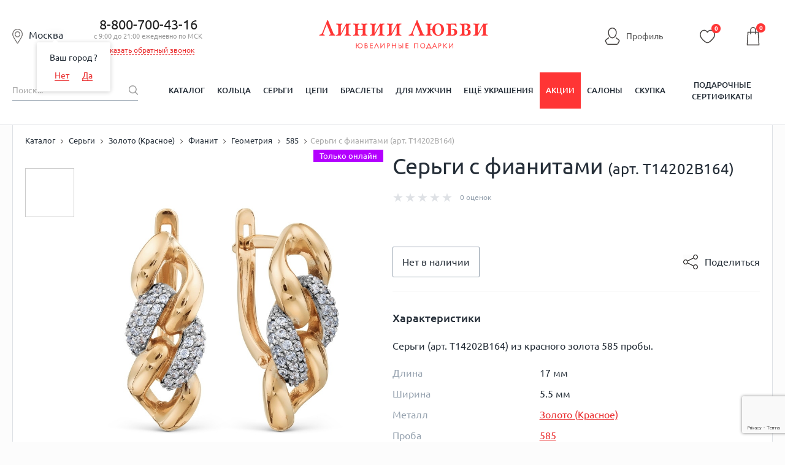

--- FILE ---
content_type: text/html; charset=UTF-8
request_url: https://liniilubvi.ru/catalog/product/sergi_9552138/
body_size: 53618
content:
<!DOCTYPE html>
<html lang="ru">

<head>
	<!--[if IE]>
		<meta http-equiv="X-UA-Compatible" content="IE=edge"/><![endif]-->

	<meta content="width=device-width, initial-scale=1.0" name="viewport" />
	<title>
				Серьги с фианитами (арт. Т14202В164) купить в ювелирном магазине Линии Любви	</title>
	<link rel="icon" type="image/svg+xml" href="/favicon.svg">
		<link href="/local/templates/new_design_2020/css/style.min.css?1722276058136209"
		rel="stylesheet" />
	<link href="/local/templates/new_design_2020/css/fonts.css?16449337964153" rel="stylesheet" />
					<meta name="description" content="Серьги с фианитами (арт. Т14202В164): фото, характеристики, отзывы покупателей ✔. ✔Огромный выбор ювелирных украшений в интернет-магазине LINIILUBVI.RU. ✔Бесплатная доставка от 5 000 руб" />
	<script type="text/javascript">if(!window.BX)window.BX={};if(!window.BX.message)window.BX.message=function(mess){if(typeof mess=='object') for(var i in mess) BX.message[i]=mess[i]; return true;};</script>
<script type="text/javascript">(window.BX||top.BX).message({'JS_CORE_LOADING':'Загрузка...','JS_CORE_NO_DATA':'- Нет данных -','JS_CORE_WINDOW_CLOSE':'Закрыть','JS_CORE_WINDOW_EXPAND':'Развернуть','JS_CORE_WINDOW_NARROW':'Свернуть в окно','JS_CORE_WINDOW_SAVE':'Сохранить','JS_CORE_WINDOW_CANCEL':'Отменить','JS_CORE_WINDOW_CONTINUE':'Продолжить','JS_CORE_H':'ч','JS_CORE_M':'м','JS_CORE_S':'с','JSADM_AI_HIDE_EXTRA':'Скрыть лишние','JSADM_AI_ALL_NOTIF':'Показать все','JSADM_AUTH_REQ':'Требуется авторизация!','JS_CORE_WINDOW_AUTH':'Войти','JS_CORE_IMAGE_FULL':'Полный размер'});</script>
<script type="text/javascript">(window.BX||top.BX).message({'LANGUAGE_ID':'ru','FORMAT_DATE':'DD.MM.YYYY','FORMAT_DATETIME':'DD.MM.YYYY HH:MI:SS','COOKIE_PREFIX':'BITRIX_SM','SERVER_TZ_OFFSET':'10800','SITE_ID':'od','SITE_DIR':'/','USER_ID':'','SERVER_TIME':'1768512070','USER_TZ_OFFSET':'0','USER_TZ_AUTO':'Y','bitrix_sessid':'e0800bcdf5829dc03b5267b9e18a8e2a'});</script>


<script type="text/javascript" src="/bitrix/js/main/core/core.min.js?151057374275967"></script>
<script type="text/javascript" src="/bitrix/js/main/core/core_ajax.min.js?151057374021435"></script>
<script type="text/javascript" src="/bitrix/js/main/json/json2.min.js?14085539873467"></script>
<script type="text/javascript" src="/bitrix/js/main/core/core_ls.min.js?14411866717365"></script>
<script type="text/javascript" src="/bitrix/js/main/session.min.js?14411866542511"></script>
<script type="text/javascript" src="/bitrix/js/main/core/core_popup.min.js?151057374440695"></script>
<script type="text/javascript">
					(function () {
						"use strict";

						var counter = function ()
						{
							var cookie = (function (name) {
								var parts = ("; " + document.cookie).split("; " + name + "=");
								if (parts.length == 2) {
									try {return JSON.parse(decodeURIComponent(parts.pop().split(";").shift()));}
									catch (e) {}
								}
							})("BITRIX_CONVERSION_CONTEXT_od");

							if (cookie && cookie.EXPIRE >= BX.message("SERVER_TIME"))
								return;

							var request = new XMLHttpRequest();
							request.open("POST", "/bitrix/tools/conversion/ajax_counter.php", true);
							request.setRequestHeader("Content-type", "application/x-www-form-urlencoded");
							request.send(
								"SITE_ID="+encodeURIComponent("od")+
								"&sessid="+encodeURIComponent(BX.bitrix_sessid())+
								"&HTTP_REFERER="+encodeURIComponent(document.referrer)
							);
						};

						if (window.frameRequestStart === true)
							BX.addCustomEvent("onFrameDataReceived", counter);
						else
							BX.ready(counter);
					})();
				</script>
<meta property="og:image" content="https://liniilubvi.ru/upload/resize_cache/iblock/d69/537_240_1/d69f4ad01b30793cc1beccf4a7beecfe.jpg" />
<link rel="image_src" href="https://liniilubvi.ru/upload/resize_cache/iblock/d69/537_240_1/d69f4ad01b30793cc1beccf4a7beecfe.jpg" />



	<link rel="canonical"
		href="https://liniilubvi.ru/catalog/product/sergi_9552138/" />
    <script type="text/javascript" src="https://api.flocktory.com/v2/loader.js?site_id=3346" async="async"></script>
	<!--[if lte IE 8]>
		<link rel="stylesheet" type="text/css" href="/local/templates/new_design_2020/css/ie.css" media="screen"/>
		<script src="/local/templates/new_design_2020/js/ie_v678.js"></script>
		<![endif]-->
	<!--[if IE 9]>
		<script src="/local/templates/new_design_2020/js/PIE_IE9.js"></script>
		<![endif]-->
	<script src="https://cdn.polyfill.io/v2/polyfill.min.js"></script>
		<script data-skip-moving="true" type="text/javascript"
		src="/local/templates/new_design_2020/js/jquery-3.4.1.min.js?164493379688145"></script>
	<script type="application/javascript"
		src="https://cdnjs.cloudflare.com/ajax/libs/jquery-cookie/1.4.1/jquery.cookie.min.js"></script>
	<meta name="cmsmagazine" content="92b66517851cd78e820e081e5b9f65db" />
	<meta name="facebook-domain-verification" content="rlk3o18b03n2t55pkzai65ccsobmr5" />
	<script type="text/javascript">window._ab_id_=157610</script>
	<script src="https://cdn.botfaqtor.ru/one.js"></script>
			<script type="application/ld+json">
				{
					"@context": "https://schema.org",
					"@type": "Organization",
					"address": {
						"@type": "PostalAddress",
						"addressLocality": "Москва, Россия",
						"postalCode": "115432",
						"streetAddress": "проезд Проектируемый 4062-й, дом 6, строение 1, этаж 5, помещение А, комната 56"
					},
					"name": "Liniilubvi.ru",
					"url": "https://liniilubvi.ru/",
					"logo": "https://liniilubvi.ru/local/templates/liniilubvi_adaptive/img/new_icons/ll-logo.svg",
					"contactPoint": [{
						"@type": "ContactPoint",
						"telephone": "88007004316",
						"contactType": "customer service",
						"contactOption": "TollFree",
						"areaServed": "RU",
						"availableLanguage": "Russian"
					}, {
						"@type": "ContactPoint",
						"email": "reklama@liniilubvi.ru"
					}]
				}
			</script>
			<script>
		mindbox = window.mindbox || function () {
			mindbox.queue.push(arguments);
		};
		mindbox.queue = mindbox.queue || [];
		mindbox('create', {
			firebaseMessagingSenderId: "928753697695"
		});
		mindbox("webpush.create");
		mindbox("webpush.migrate", {
			migrateOperation: "MigrateWebPush"
		});
	</script>
	<script src="https://api.mindbox.ru/scripts/v1/tracker.js" async></script>
	<meta name="yandex-verification" content="73656e06c7aa0218" />
</head>
<body>
		<script>
		var dataLayer = dataLayer || [];
		dataLayer = [{
			'gtm_ab': '11',
			'gtm_whoareyou': '0',
			'gtm_ipaddress': '18.222.44.6'
		}];
	</script>
			<!-- Yandex.Metrika counter -->
		<script type="text/javascript" >
		(function(m,e,t,r,i,k,a){m[i]=m[i]||function(){(m[i].a=m[i].a||[]).push(arguments)};
		m[i].l=1*new Date();
		for (var j = 0; j < document.scripts.length; j++) {if (document.scripts[j].src === r) { return; }}
		k=e.createElement(t),a=e.getElementsByTagName(t)[0],k.async=1,k.src=r,a.parentNode.insertBefore(k,a)})
		(window, document, "script", "https://mc.yandex.ru/metrika/tag.js", "ym");

		ym(6750583, "init", {
				clickmap:true,
				trackLinks:true,
				accurateTrackBounce:true,
				webvisor:true,
				trackHash:true,
				ecommerce:"dataLayer"
		});
		</script>
		<noscript><div><img src="https://mc.yandex.ru/watch/6750583" style="position:absolute; left:-9999px;" alt="" /></div></noscript>
<!-- /Yandex.Metrika counter -->
				<!-- Universal Analytics -->
		<script>
			(function (i, s, o, g, r, a, m) {
				i['GoogleAnalyticsObject'] = r;
				i[r] = i[r] || function () {
					(i[r].q = i[r].q || []).push(arguments)
				}, i[r].l = 1 * new Date();
				a = s.createElement(o),
					m = s.getElementsByTagName(o)[0];
				a.async = 1;
				a.src = g;
				m.parentNode.insertBefore(a, m)
			})(window, document, 'script', '//www.google-analytics.com/analytics.js', 'ga');

			ga('create', 'UA-32426418-6', 'auto');

			ga(function (tracker) {
				var clientId = tracker.get('clientId');
				document.cookie = "_ga_cid=" + clientId + "; path=/";
				ga('set', 'dimension4', clientId);
				ga('set', 'dimension1', '0');
				ga('set', 'dimension2', '11');
				ga('set', 'dimension3', '18.222.44.6');
			});
			ga('send', 'pageview');
		</script>
		<!-- End Universal Analytics -->

		<!-- Google Tag Manager -->
		<script>
			(function (w, d, s, l, i) {
				w[l] = w[l] || [];
				w[l].push({
					'gtm.start': new Date().getTime(),
					event: 'gtm.js'
				});
				var f = d.getElementsByTagName(s)[0],
					j = d.createElement(s),
					dl = l != 'dataLayer' ? '&l=' + l : '';
				j.async = true;
				j.src = '//www.googletagmanager.com/gtm.js?id=' + i + dl;
				f.parentNode.insertBefore(j, f);
			})(window, document, 'script', 'dataLayer', 'GTM-KKFXPV');
		</script>
		<noscript>
			<iframe src="//www.googletagmanager.com/ns.html?id=GTM-KKFXPV" height="0" width="0"
				style="display:none;visibility:hidden"></iframe>
		</noscript>
		<!-- End Google Tag Manager -->
		<div id="panel">
			</div>
		<ul class="seoTownList">
			<li>Абакан</li>
			<li>Алматы</li>
			<li>Альметьевск</li>
			<li>Ангарск</li>
			<li>Армавир</li>
			<li>Архангельск</li>
			<li>Астана</li>
			<li>Астрахань</li>
			<li>Ачинск</li>
			<li>Барнаул</li>
			<li>Белгород</li>
			<li>Белово</li>
			<li>Брянск</li>
			<li>Великий Новгород</li>
			<li>Владимир</li>
			<li>Волгоград</li>
			<li>Вологда</li>
			<li>Воронеж</li>
			<li>Екатеринбург</li>
			<li>Железногорск</li>
			<li>Зеленогорск</li>
			<li>Зеленоград</li>
			<li>Иваново</li>
			<li>Ижевск</li>
			<li>Иркутск</li>
			<li>Йошкар-Ола</li>
			<li>Казань</li>
			<li>Калуга</li>
			<li>Канск</li>
			<li>Караганда</li>
			<li>Кемерово</li>
			<li>Киров</li>
			<li>Кострома</li>
			<li>Красногорск</li>
			<li>Краснодар</li>
			<li>Красноярск</li>
			<li>Курск</li>
			<li>Ленинск-Кузнецкий</li>
			<li>Липецк</li>
			<li>Магнитогорск</li>
			<li>Москва</li>
			<li>Мурманск</li>
			<li>Набережные Челны</li>
			<li>Нижневартовск</li>
			<li>Нижний Новгород</li>
			<li>Нижний Тагил</li>
			<li>Новокузнецк</li>
			<li>Новосибирск</li>
			<li>Нягань</li>
			<li>Омск</li>
			<li>Орёл</li>
			<li>Оренбург</li>
			<li>Пенза</li>
			<li>Пермь</li>
			<li>Петрозаводск</li>
			<li>Псков</li>
			<li>Реутов</li>
			<li>Ростов-на-Дону</li>
			<li>Рязань</li>
			<li>Самара</li>
			<li>Санкт-Петербург</li>
			<li>Саранск</li>
			<li>Саратов</li>
			<li>Северодвинск</li>
			<li>Северск</li>
			<li>Сергиев Посад</li>
			<li>Симферополь</li>
			<li>Смоленск</li>
			<li>Сочи</li>
			<li>Старый Оскол</li>
			<li>Стерлитамак</li>
			<li>Сургут</li>
			<li>Сыктывкар</li>
			<li>Таганрог</li>
			<li>Тамбов</li>
			<li>Тверь</li>
			<li>Тольятти</li>
			<li>Томск</li>
			<li>Тула</li>
			<li>Тюмень</li>
			<li>Ульяновск</li>
			<li>Уфа</li>
			<li>Ухта</li>
			<li>Чебоксары</li>
			<li>Челябинск</li>
			<li>Череповец</li>
			<li>Чехов</li>
			<li>Ярославль</li>
	</ul>		<div id="wrapper" data-time="-193278070">
					<header id="header">
				<!--noindex-->
				    <form id="formlocation" name="region"
          action="/catalog/product/sergi_9552138/"
          method="POST" enctype="application/x-www-form-urlencoded" style="display: none;">
        <input id="inputlocation" type="text" name="location" value="" size="40" maxlength="40"/>
        <input type="submit"/>
    </form>

    <div id="city-select" class="popup hidden" style="height:610px;">
        <div class="popup-design popup-design--mod clearfix pie">
            <a href="javascript:void(0)" class="js-popup-close">×</a>
            <div class="city-select">
                <div class="city-select-head">
                    <i class="city-select-head-ico"></i>Москва</div>
                <form class="modal_form">
                    <div class="city-select-input">
                        <input class="input-text input-text--bg input-text--fz18 CSSInput" type="text" id="CSSInput"
                               name="CSSInput" placeholder="Введите название своего города" value="" required=""
                               autocomplete="off"/>
                                                <div id="CSSPrompts" class="CSSPrompts title-search-result"></div>
                        <div class="city-select-input-hint field_helper">
                            например, <span class="link-dotted">Москва</span> или <span class="link-dotted">Санкт-Петербург</span>
                        </div>
                    </div>
                    <div class="city-select-col clearfix">
                        <div class="city-select-col-left-head">Выберите город:</div>
                        <div class="CSRCFrame">
                            Подождите, идет загрузка...
                        </div>
                    </div>
                </form>
            </div>
        </div>
    </div>
				<!--/noindex-->
				<div class="mob-hide-1024">
										
					<div class="header-center">
						<div class="header-center-wrap">
							<span id="current_location" class="header-center-local-item current_location">
								<i class="header-center-local-item-ico"></i><span
									class="cursor-pointer js-open-select-local main-location">
									Москва								</span>
								<span class="geography-select-first">
									<span class="geography-select-first__tooltip-item">Ваш город <span
											class="cursor-pointer js-open-select-local geography-select-first__link">
																					</span>?</span>
									<span class="geography-select-first__tooltip-item">
										<span class="geography-select-first__tooltip-item-50p">
											<span
												class="cursor-pointer js-open-select-local geography-select-first__link js-geography-select-first-no">Нет</span>
										</span>
										<span class="geography-select-first__tooltip-item-50p">
											<span
												class="cursor-pointer geography-select-first__link js-geography-select-first-close">Да</span>
										</span>
									</span>
								</span>
							</span>
															<div class="header-center-phone">
									<div class="header-center-phone-item">
										<a href="tel:88007004316" class="noDecor">8-800-700-43-16</a>
										<div class="header-center-phone-text">с 9:00 до 21:00 ежедневно по МСК</div>
										<div><span href="#modal-callback" id="callback" class="header-callback">Заказать обратный звонок</span></div><div style="display:none">
    <div id="modal-callback">
        <h4>Заказать обратный звонок</h4>
        <div class="modal_body">
            <form id="formCallback" method="POST" action="#callback">
                <div class="form_group">
                    <div><input id="name" type="text" name="name" placeholder="ФИО"></div>
                    <div><input id="phone" type="text" name="phone" value=""></div>
                    <input type="hidden" name="hidden" id="hidden-input"/>
                    <div>
                        <textarea id="TextCallback" name="message" placeholder="Комментарий"></textarea>
                    </div>
                    <div><input id="barcode" type="text" name="barcode" placeholder="Введите цифру четыре" value=""></div>
                </div>
                <div class="form_group last">
                    <button class="btn callback-btn" type="button" name="button" id="submit">Перезвонить мне</button>
                    <div class="agreement-block"><small>Нажимая на кнопку, Вы даете <a href="/privacy/" target="_blank">согласие на обработку своих персональных данных</a></small></div>                </div>
            </form>
        </div>
    </div>
</div>
									</div>
																	</div>
														<div class="header-center-logo">
																	<a href="/" title="Ювелирный магазин Линии Любви" alt="Ювелирный магазин Линии Любви">
																		<!--<img src="-->
																		<!--/img/logo_desctop.png" alt=""/>-->
									<svg class="logo">
										<title>Ювелирный магазин Линии Любви</title>
										<desc>Ювелирный магазин Линии Любви</desc>
										<use xlink:href="#logo-desktop"></use>
									</svg>
																		</a>
															</div>
							<div class="top-line__left-links">
								<span class="lkh ref-personal header-personal" onclick="window.location.href='/personal/'">
									<svg class="icon-lkh">
										<use xlink:href="#icon-profile"></use>
									</svg>
									<span>Профиль</span>
								</span>
																	<input type="hidden" class="btn_login" />
																</div>
							<div class="header-center-icons mob-hide">
								<div class="header-center-icons-item userFav">
									<span class="ref-personal-fav" onclick="window.location.href='/personal/favorites/'">
										<span class="header-center-icons-item">
											<svg class="favorite-icon">
												<use xlink:href="#icon-favourite"></use>
											</svg>
											<i class="header-center-icons-item-num cntUserFav">
												0											</i>
										</span>
									</span>
								</div>
							</div>
							    <div class="basket-small-block">
        <script>
            mindbox_items = null
            cartState = []   //diginetica
        </script>
        <pre class='USER3'><b>/srv/www/liniilubvi.ru/htdocs/local/components/custom/basket.small/templates/new_design_2020/template.php [31]</b>
0</pre>            <div class="fixed-bar-center-icons-item-ico">
                                <svg class="icon-cart">
                    <use xlink:href="#icon-cart"></use>
                </svg>
                <i class="header-center-basket-ico-num" id="count">0</i>
                    </div>

    <div class="header-center-icons-item-drop basket_count" id="basket_order" style="display: none;">
        <ul class="header-center-icons-item-drop-list">
            <li class="header-center-icons-item-drop-list-item">Товар добавлен в
                корзину<br/><span class="basket-link-list" onclick="window.location.href='/cart/'">Оформите заказ</span></li>
                    </ul>
        <div class="close">x</div>
    </div>
    </div>
						</div>
					</div>
					<div class="user-bar mob-hide">
						<div class="user-bar-center">
							<div class="user-bar-center-search">
								<form action="/catalog/" name="search-by-content">
									<input type="hidden" name="TPC_AVAILABLE_ALL" value="N">
									<input id="search-input" class="user-bar-center-search-input" type="text"
										placeholder="Поиск..." name="q" value=""
										autocomplete="off" />
									<button class="user-bar-center-search-btn" type="submit">
										<span class="sprite-i_0007_icon_search"></span></button>
								</form>
							</div>
							<!-- new_design_2020 horizontal_multilevel -->
<nav class="user-bar-center-menu">
	<ul class="user-bar-center-menu-list">						<li class="user-bar-center-menu-list-item">
							<a 
								href="/catalog/" 
								class="user-bar-center-menu-list-item-link 													">Каталог</a>
						</li>			<li class="user-bar-center-menu-list-item">				<a href="/koltsa/" class="user-bar-center-menu-list-item-link ">Кольца</a>				<div class="user-bar-center-menu-list-item-sub hidden pie">
				<div class="user-bar-center-menu-list-item-sub-center clearfix">
				<div class="user-bar-center-menu-list-item-sub-center-menu">						<span class="user-bar-center-menu-list-item-sub-center-item">
													<a href="/koltsa/obruchalnie/" class="user-bar-center-menu-list-item-sub-center-item-link">
								<span class="user-bar-center-menu-list-item-sub-center-item-pic">
																			<img alt="Обручальные кольца" src="/upload/iblock/0cb/0cb47f8317abde13f43b8a4af8e3aa0d.jpg">
																	</span>
								<span class="user-bar-center-menu-list-item-sub-center-item-text">Обручальные кольца</span>
							</a>
												</span>						<span class="user-bar-center-menu-list-item-sub-center-item">
													<a href="https://liniilubvi.ru/lp/ll_pomolwochnie/" class="user-bar-center-menu-list-item-sub-center-item-link">
								<span class="user-bar-center-menu-list-item-sub-center-item-pic">
																			<img alt="Помолвочные кольца" src="/upload/iblock/eaa/eaa39cc602f98ab92cd15f0f223ae58d.jpg">
																	</span>
								<span class="user-bar-center-menu-list-item-sub-center-item-text">Помолвочные кольца</span>
							</a>
												</span>						<span class="user-bar-center-menu-list-item-sub-center-item">
													<a href="/koltsa/klassicheskie/" class="user-bar-center-menu-list-item-sub-center-item-link">
								<span class="user-bar-center-menu-list-item-sub-center-item-pic">
																			<img alt="Классические кольца" src="/upload/iblock/f70/f7019086c9065d6265a403e231e8a42b.jpg">
																	</span>
								<span class="user-bar-center-menu-list-item-sub-center-item-text">Классические кольца</span>
							</a>
												</span>						<span class="user-bar-center-menu-list-item-sub-center-item">
													<a href="/koltsa/dlya-muzhchin/" class="user-bar-center-menu-list-item-sub-center-item-link">
								<span class="user-bar-center-menu-list-item-sub-center-item-pic">
																			<img alt="Мужские кольца" src="/upload/iblock/000/0000ea6463d80517cabeab3dcd8bb96f.jpg">
																	</span>
								<span class="user-bar-center-menu-list-item-sub-center-item-text">Мужские кольца</span>
							</a>
												</span>						<span class="user-bar-center-menu-list-item-sub-center-item">
													<a href="/llclassic/constructor/" class="user-bar-center-menu-list-item-sub-center-item-link">
								<span class="user-bar-center-menu-list-item-sub-center-item-pic">
																			<img alt="Конструктор обручальных колец" src="/upload/iblock/79c/79c1b3f106ccbac211ff85e10e6622d4.png">
																	</span>
								<span class="user-bar-center-menu-list-item-sub-center-item-text">Конструктор обручальных колец</span>
							</a>
												</span>						<span class="user-bar-center-menu-list-item-sub-center-item">
													<a href="/koltsa/zolotye/" class="user-bar-center-menu-list-item-sub-center-item-link">
								<span class="user-bar-center-menu-list-item-sub-center-item-pic">
																			<img alt="Золотые кольца" src="/upload/iblock/8a4/8a4dce97e2adf1f12c603321cadcaaff.jpg">
																	</span>
								<span class="user-bar-center-menu-list-item-sub-center-item-text">Золотые кольца</span>
							</a>
												</span>						<span class="user-bar-center-menu-list-item-sub-center-item">
													<a href="/koltsa/s-brilliantom/" class="user-bar-center-menu-list-item-sub-center-item-link">
								<span class="user-bar-center-menu-list-item-sub-center-item-pic">
																			<img alt="Кольца с бриллиантами" src="/upload/iblock/c81/c814d83e4c5d594c7c2a11ea3092fd4c.jpg">
																	</span>
								<span class="user-bar-center-menu-list-item-sub-center-item-text">Кольца с бриллиантами</span>
							</a>
												</span>						<span class="user-bar-center-menu-list-item-sub-center-item">
													<a href="/koltsa/s-izumrudom/" class="user-bar-center-menu-list-item-sub-center-item-link">
								<span class="user-bar-center-menu-list-item-sub-center-item-pic">
																			<img alt="Кольца с изумрудами" src="/upload/iblock/536/53618d518248498c5713ff0c1bf6ae6f.jpg">
																	</span>
								<span class="user-bar-center-menu-list-item-sub-center-item-text">Кольца с изумрудами</span>
							</a>
												</span>						<span class="user-bar-center-menu-list-item-sub-center-item">
													<a href="/koltsa/s-sapfirom/" class="user-bar-center-menu-list-item-sub-center-item-link">
								<span class="user-bar-center-menu-list-item-sub-center-item-pic">
																			<img alt="Кольца с сапфирами" src="/upload/iblock/c11/c11159f36e69a250b6a20445d74c1def.jpg">
																	</span>
								<span class="user-bar-center-menu-list-item-sub-center-item-text">Кольца с сапфирами</span>
							</a>
												</span>						<span class="user-bar-center-menu-list-item-sub-center-item">
													<a href="/koltsa/s-fianitami/" class="user-bar-center-menu-list-item-sub-center-item-link">
								<span class="user-bar-center-menu-list-item-sub-center-item-pic">
																			<img alt="Кольца с фианитами" src="/upload/iblock/661/6610d7321999d20bba882d3eac5b5626.jpg">
																	</span>
								<span class="user-bar-center-menu-list-item-sub-center-item-text class-test111">Кольца с фианитами</span>
							</a>
												</span></div></div></div></li>			<li class="user-bar-center-menu-list-item">				<a href="/sergi/" class="user-bar-center-menu-list-item-link ">Серьги</a>				<div class="user-bar-center-menu-list-item-sub hidden pie">
				<div class="user-bar-center-menu-list-item-sub-center clearfix">
				<div class="user-bar-center-menu-list-item-sub-center-menu">						<span class="user-bar-center-menu-list-item-sub-center-item">
													<a href="/sergi/sergi-kolca-kongo/" class="user-bar-center-menu-list-item-sub-center-item-link">
								<span class="user-bar-center-menu-list-item-sub-center-item-pic">
																			<img alt="Серьги-кольца" src="/upload/iblock/122/122a258b02a0a018a38c8aaebd3224c9.jpg">
																	</span>
								<span class="user-bar-center-menu-list-item-sub-center-item-text">Серьги-кольца</span>
							</a>
												</span>						<span class="user-bar-center-menu-list-item-sub-center-item">
													<a href="/sergi/pusety/" class="user-bar-center-menu-list-item-sub-center-item-link">
								<span class="user-bar-center-menu-list-item-sub-center-item-pic">
																			<img alt="Серьги-пусеты" src="/upload/iblock/e59/e5946786448a236f8ccbb66d80cec0ad.jpg">
																	</span>
								<span class="user-bar-center-menu-list-item-sub-center-item-text">Серьги-пусеты</span>
							</a>
												</span>						<span class="user-bar-center-menu-list-item-sub-center-item">
													<a href="/sergi/dlinnye-sergi/" class="user-bar-center-menu-list-item-sub-center-item-link">
								<span class="user-bar-center-menu-list-item-sub-center-item-pic">
																			<img alt="Длинные серьги" src="/upload/iblock/439/43959c567f24c057a5c89d9af7c7b52f.jpg">
																	</span>
								<span class="user-bar-center-menu-list-item-sub-center-item-text">Длинные серьги</span>
							</a>
												</span>						<span class="user-bar-center-menu-list-item-sub-center-item">
													<a href="/sergi/detskie/" class="user-bar-center-menu-list-item-sub-center-item-link">
								<span class="user-bar-center-menu-list-item-sub-center-item-pic">
																			<img alt="Детские серьги" src="/upload/iblock/8f0/8f00eeaed3eb8451cb49a3a17ea001bc.jpg">
																	</span>
								<span class="user-bar-center-menu-list-item-sub-center-item-text">Детские серьги</span>
							</a>
												</span>						<span class="user-bar-center-menu-list-item-sub-center-item">
													<a href="/sergi/bez-vstavok/" class="user-bar-center-menu-list-item-sub-center-item-link">
								<span class="user-bar-center-menu-list-item-sub-center-item-pic">
																			<img alt="Серьги без вставок" src="/upload/iblock/64f/64f546cb2cc300e03e5d21d95f71a890.jpg">
																	</span>
								<span class="user-bar-center-menu-list-item-sub-center-item-text">Серьги без вставок</span>
							</a>
												</span>						<span class="user-bar-center-menu-list-item-sub-center-item">
													<a href="/sergi/zolotye/" class="user-bar-center-menu-list-item-sub-center-item-link">
								<span class="user-bar-center-menu-list-item-sub-center-item-pic">
																			<img alt="Золотые серьги" src="/upload/iblock/0ce/0ce7104cafcc2451d8d861ff93dc7750.jpg">
																	</span>
								<span class="user-bar-center-menu-list-item-sub-center-item-text">Золотые серьги</span>
							</a>
												</span>						<span class="user-bar-center-menu-list-item-sub-center-item">
													<a href="/sergi/zolotye/iz-belogo-zolota/" class="user-bar-center-menu-list-item-sub-center-item-link">
								<span class="user-bar-center-menu-list-item-sub-center-item-pic">
																			<img alt="Серьги из белого золота" src="/upload/iblock/990/9901abb38f7d6c09bafa162aac984a58.jpg">
																	</span>
								<span class="user-bar-center-menu-list-item-sub-center-item-text">Серьги из белого золота</span>
							</a>
												</span>						<span class="user-bar-center-menu-list-item-sub-center-item">
													<a href="/sergi/s-brilliantom/" class="user-bar-center-menu-list-item-sub-center-item-link">
								<span class="user-bar-center-menu-list-item-sub-center-item-pic">
																			<img alt="Серьги с бриллиантами" src="/upload/iblock/af2/af2c4daeb2bf00c449ae0ff80ce5f1b6.jpg">
																	</span>
								<span class="user-bar-center-menu-list-item-sub-center-item-text">Серьги с бриллиантами</span>
							</a>
												</span>						<span class="user-bar-center-menu-list-item-sub-center-item">
													<a href="/sergi/zhemchug/" class="user-bar-center-menu-list-item-sub-center-item-link">
								<span class="user-bar-center-menu-list-item-sub-center-item-pic">
																			<img alt="Серьги с жемчугом" src="/upload/iblock/771/771413b6401c127a8a0dc4c1a81eb757.jpg">
																	</span>
								<span class="user-bar-center-menu-list-item-sub-center-item-text">Серьги с жемчугом</span>
							</a>
												</span>						<span class="user-bar-center-menu-list-item-sub-center-item">
													<a href="/sergi/s-fianitami/" class="user-bar-center-menu-list-item-sub-center-item-link">
								<span class="user-bar-center-menu-list-item-sub-center-item-pic">
																			<img alt="Серьги с фианитами" src="/upload/iblock/80a/80a212e970048289d36eb32f488fc77a.jpg">
																	</span>
								<span class="user-bar-center-menu-list-item-sub-center-item-text">Серьги с фианитами</span>
							</a>
												</span></div></div></div></li>			<li class="user-bar-center-menu-list-item">				<a href="/cepochki-na-sheyu/" class="user-bar-center-menu-list-item-link ">Цепи</a>				<div class="user-bar-center-menu-list-item-sub hidden pie">
				<div class="user-bar-center-menu-list-item-sub-center clearfix">
				<div class="user-bar-center-menu-list-item-sub-center-menu">						<span class="user-bar-center-menu-list-item-sub-center-item">
													<a href="/cepochki-na-sheyu/zolotye/" class="user-bar-center-menu-list-item-sub-center-item-link">
								<span class="user-bar-center-menu-list-item-sub-center-item-pic">
																			<img alt="Золотые цепи" src="/upload/iblock/8df/8df6b0ac65b40a4924e521290150de3e.jpg">
																	</span>
								<span class="user-bar-center-menu-list-item-sub-center-item-text">Золотые цепи</span>
							</a>
												</span>						<span class="user-bar-center-menu-list-item-sub-center-item">
													<a href="/kcz/" class="user-bar-center-menu-list-item-sub-center-item-link">
								<span class="user-bar-center-menu-list-item-sub-center-item-pic">
																			<img alt="Цепи под заказ" src="/upload/iblock/755/755e386d7987bed105062e3d8a84fb20.jpg">
																	</span>
								<span class="user-bar-center-menu-list-item-sub-center-item-text">Цепи под заказ</span>
							</a>
												</span>						<span class="user-bar-center-menu-list-item-sub-center-item">
													<a href="/cepochki-na-sheyu/zolotye/iz-krasnogo-zolota/" class="user-bar-center-menu-list-item-sub-center-item-link">
								<span class="user-bar-center-menu-list-item-sub-center-item-pic">
																			<img alt="Цепи из красного золота" src="/upload/iblock/05e/05e90d049b4442a1b62aaea1545f7a50.jpg">
																	</span>
								<span class="user-bar-center-menu-list-item-sub-center-item-text">Цепи из красного золота</span>
							</a>
												</span>						<span class="user-bar-center-menu-list-item-sub-center-item">
													<a href="/cepochki-na-sheyu/zolotye/iz-zheltogo-zolota/" class="user-bar-center-menu-list-item-sub-center-item-link">
								<span class="user-bar-center-menu-list-item-sub-center-item-pic">
																			<img alt="Цепи из желтого золота" src="/upload/iblock/4b2/4b24acc6ab4b58c250b49b9d15d0db15.jpg">
																	</span>
								<span class="user-bar-center-menu-list-item-sub-center-item-text">Цепи из желтого золота</span>
							</a>
												</span>						<span class="user-bar-center-menu-list-item-sub-center-item">
													<a href="/cepochki-na-sheyu/zolotye/iz-belogo-zolota/" class="user-bar-center-menu-list-item-sub-center-item-link">
								<span class="user-bar-center-menu-list-item-sub-center-item-pic">
																			<img alt="Цепи из белого золота" src="/upload/iblock/bb6/bb66640d6542ef7b32e8a80e98cfee0c.jpg">
																	</span>
								<span class="user-bar-center-menu-list-item-sub-center-item-text">Цепи из белого золота</span>
							</a>
												</span>						<span class="user-bar-center-menu-list-item-sub-center-item">
													<a href="/cepochki-na-sheyu/pletenie-bismark/" class="user-bar-center-menu-list-item-sub-center-item-link">
								<span class="user-bar-center-menu-list-item-sub-center-item-pic">
																			<img alt="Плетение Бисмарк" src="/upload/iblock/536/536a960aceb7712d1be7b9b3f5aa57a5.jpg">
																	</span>
								<span class="user-bar-center-menu-list-item-sub-center-item-text">Плетение Бисмарк</span>
							</a>
												</span>						<span class="user-bar-center-menu-list-item-sub-center-item">
													<a href="/cepochki-na-sheyu/pletenie-dvoynoy-romb/" class="user-bar-center-menu-list-item-sub-center-item-link">
								<span class="user-bar-center-menu-list-item-sub-center-item-pic">
																			<img alt="Плетение Двойной ромб" src="/upload/iblock/0d8/0d8d9d91090ca5a4ee2215b46a189025.jpg">
																	</span>
								<span class="user-bar-center-menu-list-item-sub-center-item-text">Плетение Двойной ромб</span>
							</a>
												</span>						<span class="user-bar-center-menu-list-item-sub-center-item">
													<a href="/cepochki-na-sheyu/pletenie-lav/" class="user-bar-center-menu-list-item-sub-center-item-link">
								<span class="user-bar-center-menu-list-item-sub-center-item-pic">
																			<img alt="Плетение Лав" src="/upload/iblock/330/330978b1e2b223c48cfb648646197a43.jpg">
																	</span>
								<span class="user-bar-center-menu-list-item-sub-center-item-text">Плетение Лав</span>
							</a>
												</span>						<span class="user-bar-center-menu-list-item-sub-center-item">
													<a href="/cepochki-na-sheyu/pletenie-nonna/" class="user-bar-center-menu-list-item-sub-center-item-link">
								<span class="user-bar-center-menu-list-item-sub-center-item-pic">
																			<img alt="Плетение Нонна" src="/upload/iblock/b6a/b6a4e12dcbc815c0761b274a7ae3260b.jpg">
																	</span>
								<span class="user-bar-center-menu-list-item-sub-center-item-text">Плетение Нонна</span>
							</a>
												</span>						<span class="user-bar-center-menu-list-item-sub-center-item">
													<a href="/cepochki-na-sheyu/pletenie-snejk/" class="user-bar-center-menu-list-item-sub-center-item-link">
								<span class="user-bar-center-menu-list-item-sub-center-item-pic">
																			<img alt="Плетение Снейк" src="/upload/iblock/783/78310cfd4b4fd064609f00297184d782.jpg">
																	</span>
								<span class="user-bar-center-menu-list-item-sub-center-item-text">Плетение Снейк</span>
							</a>
												</span></div></div></div></li>			<li class="user-bar-center-menu-list-item">				<a href="/brasleti/" class="user-bar-center-menu-list-item-link ">Браслеты</a>				<div class="user-bar-center-menu-list-item-sub hidden pie">
				<div class="user-bar-center-menu-list-item-sub-center clearfix">
				<div class="user-bar-center-menu-list-item-sub-center-menu">						<span class="user-bar-center-menu-list-item-sub-center-item">
													<a href="/brasleti/zolotye/" class="user-bar-center-menu-list-item-sub-center-item-link">
								<span class="user-bar-center-menu-list-item-sub-center-item-pic">
																			<img alt="Золотые браслеты" src="/upload/iblock/911/9115b51c09a2f4f8120fa1ca75a04f1f.jpg">
																	</span>
								<span class="user-bar-center-menu-list-item-sub-center-item-text">Золотые браслеты</span>
							</a>
												</span>						<span class="user-bar-center-menu-list-item-sub-center-item">
													<a href="https://liniilubvi.ru/kcz/" class="user-bar-center-menu-list-item-sub-center-item-link">
								<span class="user-bar-center-menu-list-item-sub-center-item-pic">
																			<img alt="Браслеты под заказ" src="/upload/iblock/28e/28e79fff6693c7110df70147b16717b2.JPG">
																	</span>
								<span class="user-bar-center-menu-list-item-sub-center-item-text">Браслеты под заказ</span>
							</a>
												</span>						<span class="user-bar-center-menu-list-item-sub-center-item">
													<a href="/brasleti/tcep/" class="user-bar-center-menu-list-item-sub-center-item-link">
								<span class="user-bar-center-menu-list-item-sub-center-item-pic">
																			<img alt="Браслет-цепь" src="/upload/iblock/2c6/2c61a9b2dd52cb9069c9e8b4e2fff869.jpg">
																	</span>
								<span class="user-bar-center-menu-list-item-sub-center-item-text">Браслет-цепь</span>
							</a>
												</span>						<span class="user-bar-center-menu-list-item-sub-center-item">
													<a href="/brasleti/dekorativnie/" class="user-bar-center-menu-list-item-sub-center-item-link">
								<span class="user-bar-center-menu-list-item-sub-center-item-pic">
																			<img alt="Декоративные браслеты" src="/upload/iblock/57e/57edf65e6ad2bf896744359b8d05684e.jpg">
																	</span>
								<span class="user-bar-center-menu-list-item-sub-center-item-text">Декоративные браслеты</span>
							</a>
												</span>						<span class="user-bar-center-menu-list-item-sub-center-item">
													<a href="/brasleti/zolotye/muzhskie/" class="user-bar-center-menu-list-item-sub-center-item-link">
								<span class="user-bar-center-menu-list-item-sub-center-item-pic">
																			<img alt="Мужские браслеты" src="/upload/iblock/0f3/0f33fbb8a42da35d25430c5f401f7178.jpg">
																	</span>
								<span class="user-bar-center-menu-list-item-sub-center-item-text">Мужские браслеты</span>
							</a>
												</span>						<span class="user-bar-center-menu-list-item-sub-center-item">
													<a href="/brasleti/pletenie-bismark/" class="user-bar-center-menu-list-item-sub-center-item-link">
								<span class="user-bar-center-menu-list-item-sub-center-item-pic">
																			<img alt="Плетение Бисмарк" src="/upload/iblock/53e/53ef77890f0672405b019223db1c63f2.jpg">
																	</span>
								<span class="user-bar-center-menu-list-item-sub-center-item-text">Плетение Бисмарк</span>
							</a>
												</span>						<span class="user-bar-center-menu-list-item-sub-center-item">
													<a href="/brasleti/pletenie-dvoynoy-romb/" class="user-bar-center-menu-list-item-sub-center-item-link">
								<span class="user-bar-center-menu-list-item-sub-center-item-pic">
																			<img alt="Плетение Двойной ромб" src="/upload/iblock/bdf/bdf7fa606d1ee92822e02fb1503e5b99.jpg">
																	</span>
								<span class="user-bar-center-menu-list-item-sub-center-item-text">Плетение Двойной ромб</span>
							</a>
												</span>						<span class="user-bar-center-menu-list-item-sub-center-item">
													<a href="/brasleti/pletenie-lav/" class="user-bar-center-menu-list-item-sub-center-item-link">
								<span class="user-bar-center-menu-list-item-sub-center-item-pic">
																			<img alt="Плетение Лав" src="/upload/iblock/6f2/6f25559579a10d5e4d7eb33fc291c35a.jpg">
																	</span>
								<span class="user-bar-center-menu-list-item-sub-center-item-text">Плетение Лав</span>
							</a>
												</span>						<span class="user-bar-center-menu-list-item-sub-center-item">
													<a href="/brasleti/pletenie-nonna/" class="user-bar-center-menu-list-item-sub-center-item-link">
								<span class="user-bar-center-menu-list-item-sub-center-item-pic">
																			<img alt="Плетение Нонна" src="/upload/iblock/8c9/8c9a65df0c97409195175325fb130174.jpg">
																	</span>
								<span class="user-bar-center-menu-list-item-sub-center-item-text">Плетение Нонна</span>
							</a>
												</span>						<span class="user-bar-center-menu-list-item-sub-center-item">
													<a href="/brasleti/pletenie-singapur/" class="user-bar-center-menu-list-item-sub-center-item-link">
								<span class="user-bar-center-menu-list-item-sub-center-item-pic">
																			<img alt="Плетение Сингапур" src="/upload/iblock/443/443ec5f5521481ccc17fad6457687127.jpg">
																	</span>
								<span class="user-bar-center-menu-list-item-sub-center-item-text">Плетение Сингапур</span>
							</a>
												</span></div></div></div></li>			<li class="user-bar-center-menu-list-item">				<a href="/catalog/muzhskie/" class="user-bar-center-menu-list-item-link ">Для мужчин</a>				<div class="user-bar-center-menu-list-item-sub hidden pie">
				<div class="user-bar-center-menu-list-item-sub-center clearfix">
				<div class="user-bar-center-menu-list-item-sub-center-menu">						<span class="user-bar-center-menu-list-item-sub-center-item">
													<a href="/koltsa/muzhskie-pechatki/" class="user-bar-center-menu-list-item-sub-center-item-link">
								<span class="user-bar-center-menu-list-item-sub-center-item-pic">
																			<img alt="Печатки" src="/upload/iblock/caa/caa1432954e5947da8dc835014465def.jpg">
																	</span>
								<span class="user-bar-center-menu-list-item-sub-center-item-text">Печатки</span>
							</a>
												</span>						<span class="user-bar-center-menu-list-item-sub-center-item">
													<a href="/zaponki/" class="user-bar-center-menu-list-item-sub-center-item-link">
								<span class="user-bar-center-menu-list-item-sub-center-item-pic">
																			<img alt="Запонки" src="/upload/iblock/054/05450173856cd416aec555881926773e.jpg">
																	</span>
								<span class="user-bar-center-menu-list-item-sub-center-item-text">Запонки</span>
							</a>
												</span>						<span class="user-bar-center-menu-list-item-sub-center-item">
													<a href="/lp/collections/monogramma/" class="user-bar-center-menu-list-item-sub-center-item-link">
								<span class="user-bar-center-menu-list-item-sub-center-item-pic">
																			<img alt="Монограмма" src="/upload/iblock/087/0876a0dae0fe5afefd97b5f99fca2889.jpg">
																	</span>
								<span class="user-bar-center-menu-list-item-sub-center-item-text">Монограмма</span>
							</a>
												</span>						<span class="user-bar-center-menu-list-item-sub-center-item">
													<a href="/zazhimi-dlya-galstuka/" class="user-bar-center-menu-list-item-sub-center-item-link">
								<span class="user-bar-center-menu-list-item-sub-center-item-pic">
																			<img alt="Зажимы для галстука" src="/upload/iblock/d43/d439ebc88e80627af909b970ece820c2.jpg">
																	</span>
								<span class="user-bar-center-menu-list-item-sub-center-item-text">Зажимы для галстука</span>
							</a>
												</span>						<span class="user-bar-center-menu-list-item-sub-center-item">
													<a href="/brasleti/muzhskie/" class="user-bar-center-menu-list-item-sub-center-item-link">
								<span class="user-bar-center-menu-list-item-sub-center-item-pic">
																			<img alt="Браслеты" src="/upload/iblock/b55/b5570b85ed602d7658401e4f6bf4afbc.jpg">
																	</span>
								<span class="user-bar-center-menu-list-item-sub-center-item-text">Браслеты</span>
							</a>
												</span>						<span class="user-bar-center-menu-list-item-sub-center-item">
													<a href="/cepochki-na-sheyu/muzhskie/" class="user-bar-center-menu-list-item-sub-center-item-link">
								<span class="user-bar-center-menu-list-item-sub-center-item-pic">
																			<img alt="Мужские цепи" src="/upload/iblock/764/7640ed7c8d2947af42932c34bbfdf698.jpg">
																	</span>
								<span class="user-bar-center-menu-list-item-sub-center-item-text">Мужские цепи</span>
							</a>
												</span></div></div></div></li>			<li class="user-bar-center-menu-list-item">				<span class="user-bar-center-menu-list-item-link span">Ещё украшения</span>				<div class="user-bar-center-menu-list-item-sub hidden pie">
				<div class="user-bar-center-menu-list-item-sub-center clearfix">
				<div class="user-bar-center-menu-list-item-sub-center-menu">						<span class="user-bar-center-menu-list-item-sub-center-item">
													<a href="/podveski-i-kuloni/" class="user-bar-center-menu-list-item-sub-center-item-link">
								<span class="user-bar-center-menu-list-item-sub-center-item-pic">
																			<img alt="Подвески и кулоны" src="/upload/iblock/b54/b54e6d3186f30d5b0da923ef3b566920.jpg">
																	</span>
								<span class="user-bar-center-menu-list-item-sub-center-item-text">Подвески и кулоны</span>
							</a>
												</span>						<span class="user-bar-center-menu-list-item-sub-center-item">
													<a href="/broshi/" class="user-bar-center-menu-list-item-sub-center-item-link">
								<span class="user-bar-center-menu-list-item-sub-center-item-pic">
																			<img alt="Броши" src="/upload/iblock/b3a/b3ab01cd352ca4f87db8b22b146ce03e.jpg">
																	</span>
								<span class="user-bar-center-menu-list-item-sub-center-item-text">Броши</span>
							</a>
												</span>						<span class="user-bar-center-menu-list-item-sub-center-item">
													<a href="/pirsingi/" class="user-bar-center-menu-list-item-sub-center-item-link">
								<span class="user-bar-center-menu-list-item-sub-center-item-pic">
																			<img alt="Пирсинги" src="/upload/iblock/a81/a81070c8e0126fb430a4084cbed10e81.jpg">
																	</span>
								<span class="user-bar-center-menu-list-item-sub-center-item-text">Пирсинги</span>
							</a>
												</span>						<span class="user-bar-center-menu-list-item-sub-center-item">
													<a href="/catalog/detskie/" class="user-bar-center-menu-list-item-sub-center-item-link">
								<span class="user-bar-center-menu-list-item-sub-center-item-pic">
																			<img alt="Детский ассортимент" src="/upload/iblock/2a3/2a3f1f14ad6b095628a403fc4fda865a.jpg">
																	</span>
								<span class="user-bar-center-menu-list-item-sub-center-item-text">Детский ассортимент</span>
							</a>
												</span>						<span class="user-bar-center-menu-list-item-sub-center-item">
													<a href="/krestiki/" class="user-bar-center-menu-list-item-sub-center-item-link">
								<span class="user-bar-center-menu-list-item-sub-center-item-pic">
																			<img alt="Крестики" src="/upload/iblock/779/779a9fa1385f9e6a4820931867b89b43.jpg">
																	</span>
								<span class="user-bar-center-menu-list-item-sub-center-item-text">Крестики</span>
							</a>
												</span>						<span class="user-bar-center-menu-list-item-sub-center-item">
													<a href="/stolovoe-serebro/" class="user-bar-center-menu-list-item-sub-center-item-link">
								<span class="user-bar-center-menu-list-item-sub-center-item-pic">
																			<img alt="Сувениры" src="/upload/iblock/36e/36ebf544077380e57cf9f999e2d17477.png">
																	</span>
								<span class="user-bar-center-menu-list-item-sub-center-item-text">Сувениры</span>
							</a>
												</span>						<span class="user-bar-center-menu-list-item-sub-center-item">
													<a href="/ikonki/" class="user-bar-center-menu-list-item-sub-center-item-link">
								<span class="user-bar-center-menu-list-item-sub-center-item-pic">
																			<img alt="Иконки" src="/upload/iblock/ed8/ed8669c555e80f49b11c928e6e268f21.jpg">
																	</span>
								<span class="user-bar-center-menu-list-item-sub-center-item-text">Иконки</span>
							</a>
												</span>						<span class="user-bar-center-menu-list-item-sub-center-item">
													<a href="/kole/" class="user-bar-center-menu-list-item-sub-center-item-link">
								<span class="user-bar-center-menu-list-item-sub-center-item-pic">
																			<img alt="Колье" src="/upload/iblock/eae/eaeca265accb2384b0539e4f917e614c.jpg">
																	</span>
								<span class="user-bar-center-menu-list-item-sub-center-item-text">Колье</span>
							</a>
												</span>						<span class="user-bar-center-menu-list-item-sub-center-item">
													<a href="/bulavki/" class="user-bar-center-menu-list-item-sub-center-item-link">
								<span class="user-bar-center-menu-list-item-sub-center-item-pic">
																			<img alt="Булавки" src="/upload/iblock/330/3307e626406f13f6aa585a4fa357e9b3.jpg">
																	</span>
								<span class="user-bar-center-menu-list-item-sub-center-item-text">Булавки</span>
							</a>
												</span></div></div></div></li>						<li class="user-bar-center-menu-list-item">
							<a 
								href="/actions/" 
								class="user-bar-center-menu-list-item-link user-bar-center-menu-list-item-link--red													">Акции</a>
						</li>						<li class="user-bar-center-menu-list-item">
							<a 
								href="/salons/" 
								class="user-bar-center-menu-list-item-link 													">Cалоны</a>
						</li>						<li class="user-bar-center-menu-list-item">
							<a 
								href="/skupka_i_obmen/" 
								class="user-bar-center-menu-list-item-link 													">Скупка</a>
						</li>						<li class="user-bar-center-menu-list-item">
							<a 
								href="/gift-certificates/" 
								class="user-bar-center-menu-list-item-link link-gift-certificates													">Подарочные сертификаты</a>
						</li>		<li class="user-bar-center-menu-list-item">
			<a class="user-bar-center-menu-list-item-link blink_topm" href="/buy.php">
				Оплата
			</a>
		</li>
	</ul>
</nav>						</div>
					</div>
					<div class="search-result">
						<div class="search-result-content">
							<div class="often-seek"></div>
							<div class="popular"></div>
						</div>
					</div>
				</div>
				<div class="mob-show-1024">
					<div class="mobile-bar mob-show mob-show-fixed clearfix">
												<div class="mobile-bar-left mobile_menu_nav">
							<i class="icon_gumb mobile-bar-btn-catalog js-open-left-bar js-header-bar"></i>
							<a href="#" class="header-center-right-ico ico-search"></a>
						</div>
						<div class="mobile-bar-right">
							<div class="header-center-icons-item userFav">
								<span class="ref-personal-fav" onclick="window.location.href='/personal/favorites/'">
									<span class="mobile-bar-center-icon icon_fav">
										<svg class="favorite-icon">
											<use xlink:href="#icon-favourite"></use>
										</svg>
																			</span>
								</span>
							</div>
							    <div class="mobile-bar-center-icon icon_bas">    <svg class="icon-cart"><use xlink:href="#icon-cart"></use></svg>    </div><div class="header-center-icons-item-drop basket_count" id="basket_order_mobile" style="display: none;">
    <ul class="header-center-icons-item-drop-list">
        <li class="header-center-icons-item-drop-list-item">Товар добавлен в
            корзину<br/>
            <span 
                class="basket-link-list" 
                onclick="window.location.href='/cart/'">Оформите заказ</span>
        </li>
    </ul>
    <div class="close">x</div>
</div>						</div>
						<div class="mobile-bar-center">
															<a href="/" title="Ювелирный магазин Линии Любви" alt="Ювелирный магазин Линии Любви">
																<img class="logo-mob" src="/local/templates/liniilubvi_adaptive/img/new_icons/ll-logo.svg"
									alt="Ювелирный магазин Линии Любви" title="Ювелирный магазин Линии Любви">
																</a>
													</div>

						<div class="mobile_menu_search" style="display:none">
							<form action="/catalog/">
								<input type="hidden" name="TPC_AVAILABLE_ALL" value="N">
								<input class="user-bar-center-search-input" type="text" placeholder="Более 10 000 украшений"
									name="q" value="" />
								<button class="mobile-search-btn" type="submit">
									Найти
								</button>
							</form>
						</div>
						<div class="mobile_menu_nav">
							<ul class="nav mobile_menu__nav" style="display:none">
								<li class="nav_item cursor-pointer changeMobTown">
									<a href="#"> <i class="header-center-local-item-ico"></i>
										Ваш город:
										Москва									</a>
								</li>
																	<li class="nav_item  changeTownMob toMhide">
										<span class="nav_bwr">
											<button class="townc-form__button">Да</button>
											<button class="townc-form__button2">Нет, изменить</button>
										</span>
									</li>
																<li class="nav_item city-search-item mobSearchTown">
									<input class="input-text input-text--bg input-text--fz18 CSSInput" type="text"
										id="CSSInput2" name="CSSInput" placeholder="Найти город" value="" required=""
										autocomplete="off" />
								</li>
																	<!-- <li class="nav_item toMhide">
										<span class="ref-personal" onclick="window.location.href='/personal/'">
											<b>Войти или зарегистрироваться</b>
										</span>
									</li> -->
																	<!-- new_design_2020 linii_lubvi_adaptive -->            <li class="nav_item toMhide  js-show-sub">                    <div class="jq-selectbox__trigger">
                        <div class="jq-selectbox__trigger-arrow"></div>
                    </div>                <a class="nav-ref" href="/catalog/">                    <i class="icon_gumb mobile-bar-btn-catalog mobile-bar-btn-catalog-icon js-open-left-bar"></i>
                    <i class="icon-back" style="display: none"></i>
                    <span class="link_cat">Каталог					</span>				</a>            </li>			<li class="sub-nav__container toMhide">
                <ul class="sub-nav">                <li class="nav_item nav_item_sub toMhide">                    <a class="sub-nav__link nav-ref" href="/koltsa/">Кольца					</a>                </li>                <li class="nav_item nav_item_sub toMhide">                    <a class="sub-nav__link nav-ref" href="/sergi/">Серьги					</a>                </li>                <li class="nav_item nav_item_sub toMhide">                    <a class="sub-nav__link nav-ref" href="/cepochki-na-sheyu/">Цепи					</a>                </li>                <li class="nav_item nav_item_sub toMhide">                    <a class="sub-nav__link nav-ref" href="/brasleti/">Браслеты					</a>                </li>                <li class="nav_item nav_item_sub toMhide">                    <a class="sub-nav__link nav-ref" href="/catalog/muzhskie/">Для мужчин					</a>                </li>                <li class="nav_item nav_item_sub toMhide"><span class="nav-ref span" data-href="/catalog/?campname=vipodauschee_menu&camplink=eshe-ukrasheniya">Ещё украшения					</span>                </li>                <li class="nav_item nav_item_sub toMhide">                    <a class="sub-nav__link nav-ref" href="/skupka_i_obmen/">Скупка					</a>                </li>                </ul>
			</li><li class="nav_item toMhide">
    <a href="/actions/">
        Акции
    </a>
</li>
<li class="nav_item toMhide">
    <a href="/collections/">
        Коллекции
    </a>
</li>
<li class="nav_item toMhide">
    <a href="/personal/profile" rel="nofollow">
        <b>Мой профиль</b>
    </a>
</li>
<li class="nav_item toMhide">
    <a href="/personal/order/" rel="nofollow">
        История заказов
    </a>
</li>
<li class="nav_item toMhide">
    <a href="/personal/favorites/" rel="nofollow">
        Избранное
    </a>
</li>
<li class="nav_item toMhide">
    <a href="/gift-certificates/">
        Подарочные сертификаты
    </a>
</li>
<li class="nav_item toMhide">
    <a href="/bonus/">
        Бонусная программа
    </a>
</li>
<li class="nav_item toMhide">
    <a href="/service/delivery/">
        Доставка и оплата
    </a>
</li>
<li class="nav_item toMhide">
    <a href="/service/moneyback/">
        Условия возврата
    </a>
</li>
<li class="nav_item toMhide">
    <a href="/salons/">
        Адреса салонов
    </a>
</li>
<li class="nav_item toMhide">
    <a href="/skupka_i_obmen/">
        Скупка
    </a>
</li>

<li class="nav_item toMhide footer-line-center-phone">
    <a href="tel:88007004316" class="noDecor"> <span class="red">8-800-700-43-16</span></a>
    <div class="footer-line-center-phone-text">Звонок по России бесплатный</div>
</li>							</ul>
							<div class="forAddToCart"></div>
						</div>

					</div>
				</div>
			</header>
			<!--header-->
							<div class="fancybox-confirm-city">
					<span class="fancybox-confirm-cityname"> <i class="header-center-local-item-ico"></i>
						Ваш город:
						Москва					</span>
					<span class="nav_bwr">
						<button class="townc-form__button">Да</button>
						<button class="townc-form__button2">Нет, изменить</button>
					</span>
				</div>
			
			<div class="fixed-bar user-bar_gray user-bar_gray_cb js-fixed-bar-position mob-hide" id="fixed_bar">
				<div class="fixed-bar-center clearfix">
					<div class="fixed-bar-center-catalog">
						<a class="fixed-bar-center-catalog-btn"
							href="/catalog/">Каталог</a>
						    <!-- new_design_2020 top_dropdown -->
<nav class="fixed-bar-center-catalog-menu hidden">
	<ul class="fixed-bar-center-catalog-menu-list">						<li class="fixed-bar-center-catalog-menu-list-item">
							<a 
								href="/catalog/" 
								class="fixed-bar-center-catalog-menu-list-item-link 													">Каталог</a>
						</li>			<li class="fixed-bar-center-catalog-menu-list-item">				<a href="/koltsa/" class="fixed-bar-center-catalog-menu-list-item-link ">Кольца</a>				<div class="user-bar-center-menu-list-item-sub hidden pie">
				<div class="user-bar-center-menu-list-item-sub-center clearfix">
				<div class="user-bar-center-menu-list-item-sub-center-menu">						<span class="user-bar-center-menu-list-item-sub-center-item">
							<a href="/koltsa/obruchalnie/" class="fixed-bar-center-catalog-menu-list-item-link">
								<span class="user-bar-center-menu-list-item-sub-center-item-pic">									<img alt="Обручальные кольца" src="/upload/iblock/0cb/0cb47f8317abde13f43b8a4af8e3aa0d.jpg">								</span>
								<span class="user-bar-center-menu-list-item-sub-center-item-text">Обручальные кольца</span>
							</a>
						</span>						<span class="user-bar-center-menu-list-item-sub-center-item">
							<a href="https://liniilubvi.ru/lp/ll_pomolwochnie/" class="fixed-bar-center-catalog-menu-list-item-link">
								<span class="user-bar-center-menu-list-item-sub-center-item-pic">									<img alt="Помолвочные кольца" src="/upload/iblock/eaa/eaa39cc602f98ab92cd15f0f223ae58d.jpg">								</span>
								<span class="user-bar-center-menu-list-item-sub-center-item-text">Помолвочные кольца</span>
							</a>
						</span>						<span class="user-bar-center-menu-list-item-sub-center-item">
							<a href="/koltsa/klassicheskie/" class="fixed-bar-center-catalog-menu-list-item-link">
								<span class="user-bar-center-menu-list-item-sub-center-item-pic">									<img alt="Классические кольца" src="/upload/iblock/f70/f7019086c9065d6265a403e231e8a42b.jpg">								</span>
								<span class="user-bar-center-menu-list-item-sub-center-item-text">Классические кольца</span>
							</a>
						</span>						<span class="user-bar-center-menu-list-item-sub-center-item">
							<a href="/koltsa/dlya-muzhchin/" class="fixed-bar-center-catalog-menu-list-item-link">
								<span class="user-bar-center-menu-list-item-sub-center-item-pic">									<img alt="Мужские кольца" src="/upload/iblock/000/0000ea6463d80517cabeab3dcd8bb96f.jpg">								</span>
								<span class="user-bar-center-menu-list-item-sub-center-item-text">Мужские кольца</span>
							</a>
						</span>						<span class="user-bar-center-menu-list-item-sub-center-item">
							<a href="/llclassic/constructor/" class="fixed-bar-center-catalog-menu-list-item-link">
								<span class="user-bar-center-menu-list-item-sub-center-item-pic">									<img alt="Конструктор обручальных колец" src="/upload/iblock/79c/79c1b3f106ccbac211ff85e10e6622d4.png">								</span>
								<span class="user-bar-center-menu-list-item-sub-center-item-text">Конструктор обручальных колец</span>
							</a>
						</span>						<span class="user-bar-center-menu-list-item-sub-center-item">
							<a href="/koltsa/zolotye/" class="fixed-bar-center-catalog-menu-list-item-link">
								<span class="user-bar-center-menu-list-item-sub-center-item-pic">									<img alt="Золотые кольца" src="/upload/iblock/8a4/8a4dce97e2adf1f12c603321cadcaaff.jpg">								</span>
								<span class="user-bar-center-menu-list-item-sub-center-item-text">Золотые кольца</span>
							</a>
						</span>						<span class="user-bar-center-menu-list-item-sub-center-item">
							<a href="/koltsa/s-brilliantom/" class="fixed-bar-center-catalog-menu-list-item-link">
								<span class="user-bar-center-menu-list-item-sub-center-item-pic">									<img alt="Кольца с бриллиантами" src="/upload/iblock/c81/c814d83e4c5d594c7c2a11ea3092fd4c.jpg">								</span>
								<span class="user-bar-center-menu-list-item-sub-center-item-text">Кольца с бриллиантами</span>
							</a>
						</span>						<span class="user-bar-center-menu-list-item-sub-center-item">
							<a href="/koltsa/s-izumrudom/" class="fixed-bar-center-catalog-menu-list-item-link">
								<span class="user-bar-center-menu-list-item-sub-center-item-pic">									<img alt="Кольца с изумрудами" src="/upload/iblock/536/53618d518248498c5713ff0c1bf6ae6f.jpg">								</span>
								<span class="user-bar-center-menu-list-item-sub-center-item-text">Кольца с изумрудами</span>
							</a>
						</span>						<span class="user-bar-center-menu-list-item-sub-center-item">
							<a href="/koltsa/s-sapfirom/" class="fixed-bar-center-catalog-menu-list-item-link">
								<span class="user-bar-center-menu-list-item-sub-center-item-pic">									<img alt="Кольца с сапфирами" src="/upload/iblock/c11/c11159f36e69a250b6a20445d74c1def.jpg">								</span>
								<span class="user-bar-center-menu-list-item-sub-center-item-text">Кольца с сапфирами</span>
							</a>
						</span>						<span class="user-bar-center-menu-list-item-sub-center-item">
							<a href="/koltsa/s-chernymi-fianitami_s-fianitami/" class="fixed-bar-center-catalog-menu-list-item-link">
								<span class="user-bar-center-menu-list-item-sub-center-item-pic">									<img alt="Кольца с фианитами" src="/upload/iblock/661/6610d7321999d20bba882d3eac5b5626.jpg">								</span>
								<span class="user-bar-center-menu-list-item-sub-center-item-text">Кольца с фианитами</span>
							</a>
						</span></div></div></div></li>			<li class="fixed-bar-center-catalog-menu-list-item">				<a href="/sergi/" class="fixed-bar-center-catalog-menu-list-item-link ">Серьги</a>				<div class="user-bar-center-menu-list-item-sub hidden pie">
				<div class="user-bar-center-menu-list-item-sub-center clearfix">
				<div class="user-bar-center-menu-list-item-sub-center-menu">						<span class="user-bar-center-menu-list-item-sub-center-item">
							<a href="/sergi/sergi-kolca-kongo/" class="fixed-bar-center-catalog-menu-list-item-link">
								<span class="user-bar-center-menu-list-item-sub-center-item-pic">									<img alt="Серьги-кольца" src="/upload/iblock/122/122a258b02a0a018a38c8aaebd3224c9.jpg">								</span>
								<span class="user-bar-center-menu-list-item-sub-center-item-text">Серьги-кольца</span>
							</a>
						</span>						<span class="user-bar-center-menu-list-item-sub-center-item">
							<a href="/sergi/pusety/" class="fixed-bar-center-catalog-menu-list-item-link">
								<span class="user-bar-center-menu-list-item-sub-center-item-pic">									<img alt="Серьги-пусеты" src="/upload/iblock/e59/e5946786448a236f8ccbb66d80cec0ad.jpg">								</span>
								<span class="user-bar-center-menu-list-item-sub-center-item-text">Серьги-пусеты</span>
							</a>
						</span>						<span class="user-bar-center-menu-list-item-sub-center-item">
							<a href="/sergi/dlinnye-sergi/" class="fixed-bar-center-catalog-menu-list-item-link">
								<span class="user-bar-center-menu-list-item-sub-center-item-pic">									<img alt="Длинные серьги" src="/upload/iblock/439/43959c567f24c057a5c89d9af7c7b52f.jpg">								</span>
								<span class="user-bar-center-menu-list-item-sub-center-item-text">Длинные серьги</span>
							</a>
						</span>						<span class="user-bar-center-menu-list-item-sub-center-item">
							<a href="/sergi/detskie/" class="fixed-bar-center-catalog-menu-list-item-link">
								<span class="user-bar-center-menu-list-item-sub-center-item-pic">									<img alt="Детские серьги" src="/upload/iblock/8f0/8f00eeaed3eb8451cb49a3a17ea001bc.jpg">								</span>
								<span class="user-bar-center-menu-list-item-sub-center-item-text">Детские серьги</span>
							</a>
						</span>						<span class="user-bar-center-menu-list-item-sub-center-item">
							<a href="/sergi/bez-vstavok/" class="fixed-bar-center-catalog-menu-list-item-link">
								<span class="user-bar-center-menu-list-item-sub-center-item-pic">									<img alt="Серьги без вставок" src="/upload/iblock/64f/64f546cb2cc300e03e5d21d95f71a890.jpg">								</span>
								<span class="user-bar-center-menu-list-item-sub-center-item-text">Серьги без вставок</span>
							</a>
						</span>						<span class="user-bar-center-menu-list-item-sub-center-item">
							<a href="/sergi/zolotye/" class="fixed-bar-center-catalog-menu-list-item-link">
								<span class="user-bar-center-menu-list-item-sub-center-item-pic">									<img alt="Золотые серьги" src="/upload/iblock/0ce/0ce7104cafcc2451d8d861ff93dc7750.jpg">								</span>
								<span class="user-bar-center-menu-list-item-sub-center-item-text">Золотые серьги</span>
							</a>
						</span>						<span class="user-bar-center-menu-list-item-sub-center-item">
							<a href="/sergi/zolotye/iz-belogo-zolota/" class="fixed-bar-center-catalog-menu-list-item-link">
								<span class="user-bar-center-menu-list-item-sub-center-item-pic">									<img alt="Серьги из белого золота" src="/upload/iblock/990/9901abb38f7d6c09bafa162aac984a58.jpg">								</span>
								<span class="user-bar-center-menu-list-item-sub-center-item-text">Серьги из белого золота</span>
							</a>
						</span>						<span class="user-bar-center-menu-list-item-sub-center-item">
							<a href="/sergi/s-brilliantom/" class="fixed-bar-center-catalog-menu-list-item-link">
								<span class="user-bar-center-menu-list-item-sub-center-item-pic">									<img alt="Серьги с бриллиантами" src="/upload/iblock/af2/af2c4daeb2bf00c449ae0ff80ce5f1b6.jpg">								</span>
								<span class="user-bar-center-menu-list-item-sub-center-item-text">Серьги с бриллиантами</span>
							</a>
						</span>						<span class="user-bar-center-menu-list-item-sub-center-item">
							<a href="/sergi/zhemchug/" class="fixed-bar-center-catalog-menu-list-item-link">
								<span class="user-bar-center-menu-list-item-sub-center-item-pic">									<img alt="Серьги с жемчугом" src="/upload/iblock/771/771413b6401c127a8a0dc4c1a81eb757.jpg">								</span>
								<span class="user-bar-center-menu-list-item-sub-center-item-text">Серьги с жемчугом</span>
							</a>
						</span>						<span class="user-bar-center-menu-list-item-sub-center-item">
							<a href="/sergi/s-fianitami/" class="fixed-bar-center-catalog-menu-list-item-link">
								<span class="user-bar-center-menu-list-item-sub-center-item-pic">									<img alt="Серьги с фианитами" src="/upload/iblock/80a/80a212e970048289d36eb32f488fc77a.jpg">								</span>
								<span class="user-bar-center-menu-list-item-sub-center-item-text">Серьги с фианитами</span>
							</a>
						</span></div></div></div></li>			<li class="fixed-bar-center-catalog-menu-list-item">				<a href="/cepochki-na-sheyu/" class="fixed-bar-center-catalog-menu-list-item-link ">Цепи</a>				<div class="user-bar-center-menu-list-item-sub hidden pie">
				<div class="user-bar-center-menu-list-item-sub-center clearfix">
				<div class="user-bar-center-menu-list-item-sub-center-menu">						<span class="user-bar-center-menu-list-item-sub-center-item">
							<a href="/cepochki-na-sheyu/zolotye/" class="fixed-bar-center-catalog-menu-list-item-link">
								<span class="user-bar-center-menu-list-item-sub-center-item-pic">									<img alt="Золотые цепи" src="/upload/iblock/8df/8df6b0ac65b40a4924e521290150de3e.jpg">								</span>
								<span class="user-bar-center-menu-list-item-sub-center-item-text">Золотые цепи</span>
							</a>
						</span>						<span class="user-bar-center-menu-list-item-sub-center-item">
							<a href="/kcz/" class="fixed-bar-center-catalog-menu-list-item-link">
								<span class="user-bar-center-menu-list-item-sub-center-item-pic">									<img alt="Цепи под заказ" src="/upload/iblock/755/755e386d7987bed105062e3d8a84fb20.jpg">								</span>
								<span class="user-bar-center-menu-list-item-sub-center-item-text">Цепи под заказ</span>
							</a>
						</span>						<span class="user-bar-center-menu-list-item-sub-center-item">
							<a href="/cepochki-na-sheyu/zolotye/iz-krasnogo-zolota/" class="fixed-bar-center-catalog-menu-list-item-link">
								<span class="user-bar-center-menu-list-item-sub-center-item-pic">									<img alt="Цепи из красного золота" src="/upload/iblock/05e/05e90d049b4442a1b62aaea1545f7a50.jpg">								</span>
								<span class="user-bar-center-menu-list-item-sub-center-item-text">Цепи из красного золота</span>
							</a>
						</span>						<span class="user-bar-center-menu-list-item-sub-center-item">
							<a href="/cepochki-na-sheyu/zolotye/iz-zheltogo-zolota/" class="fixed-bar-center-catalog-menu-list-item-link">
								<span class="user-bar-center-menu-list-item-sub-center-item-pic">									<img alt="Цепи из желтого золота" src="/upload/iblock/4b2/4b24acc6ab4b58c250b49b9d15d0db15.jpg">								</span>
								<span class="user-bar-center-menu-list-item-sub-center-item-text">Цепи из желтого золота</span>
							</a>
						</span>						<span class="user-bar-center-menu-list-item-sub-center-item">
							<a href="/cepochki-na-sheyu/zolotye/iz-belogo-zolota/" class="fixed-bar-center-catalog-menu-list-item-link">
								<span class="user-bar-center-menu-list-item-sub-center-item-pic">									<img alt="Цепи из белого золота" src="/upload/iblock/bb6/bb66640d6542ef7b32e8a80e98cfee0c.jpg">								</span>
								<span class="user-bar-center-menu-list-item-sub-center-item-text">Цепи из белого золота</span>
							</a>
						</span>						<span class="user-bar-center-menu-list-item-sub-center-item">
							<a href="/cepochki-na-sheyu/pletenie-bismark/" class="fixed-bar-center-catalog-menu-list-item-link">
								<span class="user-bar-center-menu-list-item-sub-center-item-pic">									<img alt="Плетение Бисмарк" src="/upload/iblock/536/536a960aceb7712d1be7b9b3f5aa57a5.jpg">								</span>
								<span class="user-bar-center-menu-list-item-sub-center-item-text">Плетение Бисмарк</span>
							</a>
						</span>						<span class="user-bar-center-menu-list-item-sub-center-item">
							<a href="/cepochki-na-sheyu/pletenie-dvoynoy-romb/" class="fixed-bar-center-catalog-menu-list-item-link">
								<span class="user-bar-center-menu-list-item-sub-center-item-pic">									<img alt="Плетение Двойной ромб" src="/upload/iblock/0d8/0d8d9d91090ca5a4ee2215b46a189025.jpg">								</span>
								<span class="user-bar-center-menu-list-item-sub-center-item-text">Плетение Двойной ромб</span>
							</a>
						</span>						<span class="user-bar-center-menu-list-item-sub-center-item">
							<a href="/cepochki-na-sheyu/pletenie-lav/" class="fixed-bar-center-catalog-menu-list-item-link">
								<span class="user-bar-center-menu-list-item-sub-center-item-pic">									<img alt="Плетение Лав" src="/upload/iblock/330/330978b1e2b223c48cfb648646197a43.jpg">								</span>
								<span class="user-bar-center-menu-list-item-sub-center-item-text">Плетение Лав</span>
							</a>
						</span>						<span class="user-bar-center-menu-list-item-sub-center-item">
							<a href="/cepochki-na-sheyu/pletenie-nonna/" class="fixed-bar-center-catalog-menu-list-item-link">
								<span class="user-bar-center-menu-list-item-sub-center-item-pic">									<img alt="Плетение Нонна" src="/upload/iblock/b6a/b6a4e12dcbc815c0761b274a7ae3260b.jpg">								</span>
								<span class="user-bar-center-menu-list-item-sub-center-item-text">Плетение Нонна</span>
							</a>
						</span>						<span class="user-bar-center-menu-list-item-sub-center-item">
							<a href="/cepochki-na-sheyu/pletenie-snejk/" class="fixed-bar-center-catalog-menu-list-item-link">
								<span class="user-bar-center-menu-list-item-sub-center-item-pic">									<img alt="Плетение Снейк" src="/upload/iblock/783/78310cfd4b4fd064609f00297184d782.jpg">								</span>
								<span class="user-bar-center-menu-list-item-sub-center-item-text">Плетение Снейк</span>
							</a>
						</span></div></div></div></li>			<li class="fixed-bar-center-catalog-menu-list-item">				<a href="/brasleti/" class="fixed-bar-center-catalog-menu-list-item-link ">Браслеты</a>				<div class="user-bar-center-menu-list-item-sub hidden pie">
				<div class="user-bar-center-menu-list-item-sub-center clearfix">
				<div class="user-bar-center-menu-list-item-sub-center-menu">						<span class="user-bar-center-menu-list-item-sub-center-item">
							<a href="/brasleti/zolotye/" class="fixed-bar-center-catalog-menu-list-item-link">
								<span class="user-bar-center-menu-list-item-sub-center-item-pic">									<img alt="Золотые браслеты" src="/upload/iblock/911/9115b51c09a2f4f8120fa1ca75a04f1f.jpg">								</span>
								<span class="user-bar-center-menu-list-item-sub-center-item-text">Золотые браслеты</span>
							</a>
						</span>						<span class="user-bar-center-menu-list-item-sub-center-item">
							<a href="https://liniilubvi.ru/kcz/" class="fixed-bar-center-catalog-menu-list-item-link">
								<span class="user-bar-center-menu-list-item-sub-center-item-pic">									<img alt="Браслеты под заказ" src="/upload/iblock/28e/28e79fff6693c7110df70147b16717b2.JPG">								</span>
								<span class="user-bar-center-menu-list-item-sub-center-item-text">Браслеты под заказ</span>
							</a>
						</span>						<span class="user-bar-center-menu-list-item-sub-center-item">
							<a href="/brasleti/tcep/" class="fixed-bar-center-catalog-menu-list-item-link">
								<span class="user-bar-center-menu-list-item-sub-center-item-pic">									<img alt="Браслет-цепь" src="/upload/iblock/2c6/2c61a9b2dd52cb9069c9e8b4e2fff869.jpg">								</span>
								<span class="user-bar-center-menu-list-item-sub-center-item-text">Браслет-цепь</span>
							</a>
						</span>						<span class="user-bar-center-menu-list-item-sub-center-item">
							<a href="/brasleti/dekorativnie/" class="fixed-bar-center-catalog-menu-list-item-link">
								<span class="user-bar-center-menu-list-item-sub-center-item-pic">									<img alt="Декоративные браслеты" src="/upload/iblock/57e/57edf65e6ad2bf896744359b8d05684e.jpg">								</span>
								<span class="user-bar-center-menu-list-item-sub-center-item-text">Декоративные браслеты</span>
							</a>
						</span>						<span class="user-bar-center-menu-list-item-sub-center-item">
							<a href="/brasleti/zolotye/muzhskie/" class="fixed-bar-center-catalog-menu-list-item-link">
								<span class="user-bar-center-menu-list-item-sub-center-item-pic">									<img alt="Мужские браслеты" src="/upload/iblock/0f3/0f33fbb8a42da35d25430c5f401f7178.jpg">								</span>
								<span class="user-bar-center-menu-list-item-sub-center-item-text">Мужские браслеты</span>
							</a>
						</span>						<span class="user-bar-center-menu-list-item-sub-center-item">
							<a href="/brasleti/pletenie-bismark/" class="fixed-bar-center-catalog-menu-list-item-link">
								<span class="user-bar-center-menu-list-item-sub-center-item-pic">									<img alt="Плетение Бисмарк" src="/upload/iblock/53e/53ef77890f0672405b019223db1c63f2.jpg">								</span>
								<span class="user-bar-center-menu-list-item-sub-center-item-text">Плетение Бисмарк</span>
							</a>
						</span>						<span class="user-bar-center-menu-list-item-sub-center-item">
							<a href="/brasleti/pletenie-dvoynoy-romb/" class="fixed-bar-center-catalog-menu-list-item-link">
								<span class="user-bar-center-menu-list-item-sub-center-item-pic">									<img alt="Плетение Двойной ромб" src="/upload/iblock/bdf/bdf7fa606d1ee92822e02fb1503e5b99.jpg">								</span>
								<span class="user-bar-center-menu-list-item-sub-center-item-text">Плетение Двойной ромб</span>
							</a>
						</span>						<span class="user-bar-center-menu-list-item-sub-center-item">
							<a href="/brasleti/pletenie-lav/" class="fixed-bar-center-catalog-menu-list-item-link">
								<span class="user-bar-center-menu-list-item-sub-center-item-pic">									<img alt="Плетение Лав" src="/upload/iblock/6f2/6f25559579a10d5e4d7eb33fc291c35a.jpg">								</span>
								<span class="user-bar-center-menu-list-item-sub-center-item-text">Плетение Лав</span>
							</a>
						</span>						<span class="user-bar-center-menu-list-item-sub-center-item">
							<a href="/brasleti/pletenie-nonna/" class="fixed-bar-center-catalog-menu-list-item-link">
								<span class="user-bar-center-menu-list-item-sub-center-item-pic">									<img alt="Плетение Нонна" src="/upload/iblock/8c9/8c9a65df0c97409195175325fb130174.jpg">								</span>
								<span class="user-bar-center-menu-list-item-sub-center-item-text">Плетение Нонна</span>
							</a>
						</span>						<span class="user-bar-center-menu-list-item-sub-center-item">
							<a href="/brasleti/pletenie-singapur/" class="fixed-bar-center-catalog-menu-list-item-link">
								<span class="user-bar-center-menu-list-item-sub-center-item-pic">									<img alt="Плетение Сингапур" src="/upload/iblock/443/443ec5f5521481ccc17fad6457687127.jpg">								</span>
								<span class="user-bar-center-menu-list-item-sub-center-item-text">Плетение Сингапур</span>
							</a>
						</span></div></div></div></li>			<li class="fixed-bar-center-catalog-menu-list-item">				<a href="/catalog/muzhskie/" class="fixed-bar-center-catalog-menu-list-item-link ">Для мужчин</a>				<div class="user-bar-center-menu-list-item-sub hidden pie">
				<div class="user-bar-center-menu-list-item-sub-center clearfix">
				<div class="user-bar-center-menu-list-item-sub-center-menu">						<span class="user-bar-center-menu-list-item-sub-center-item">
							<a href="/koltsa/muzhskie-pechatki/" class="fixed-bar-center-catalog-menu-list-item-link">
								<span class="user-bar-center-menu-list-item-sub-center-item-pic">									<img alt="Печатки" src="/upload/iblock/caa/caa1432954e5947da8dc835014465def.jpg">								</span>
								<span class="user-bar-center-menu-list-item-sub-center-item-text">Печатки</span>
							</a>
						</span>						<span class="user-bar-center-menu-list-item-sub-center-item">
							<a href="/zaponki/" class="fixed-bar-center-catalog-menu-list-item-link">
								<span class="user-bar-center-menu-list-item-sub-center-item-pic">									<img alt="Запонки" src="/upload/iblock/054/05450173856cd416aec555881926773e.jpg">								</span>
								<span class="user-bar-center-menu-list-item-sub-center-item-text">Запонки</span>
							</a>
						</span>						<span class="user-bar-center-menu-list-item-sub-center-item">
							<a href="/lp/collections/monogramma/" class="fixed-bar-center-catalog-menu-list-item-link">
								<span class="user-bar-center-menu-list-item-sub-center-item-pic">									<img alt="Монограмма" src="/upload/iblock/087/0876a0dae0fe5afefd97b5f99fca2889.jpg">								</span>
								<span class="user-bar-center-menu-list-item-sub-center-item-text">Монограмма</span>
							</a>
						</span>						<span class="user-bar-center-menu-list-item-sub-center-item">
							<a href="/zazhimi-dlya-galstuka/" class="fixed-bar-center-catalog-menu-list-item-link">
								<span class="user-bar-center-menu-list-item-sub-center-item-pic">									<img alt="Зажимы для галстука" src="/upload/iblock/d43/d439ebc88e80627af909b970ece820c2.jpg">								</span>
								<span class="user-bar-center-menu-list-item-sub-center-item-text">Зажимы для галстука</span>
							</a>
						</span>						<span class="user-bar-center-menu-list-item-sub-center-item">
							<a href="/brasleti/muzhskie/" class="fixed-bar-center-catalog-menu-list-item-link">
								<span class="user-bar-center-menu-list-item-sub-center-item-pic">									<img alt="Браслеты" src="/upload/iblock/b55/b5570b85ed602d7658401e4f6bf4afbc.jpg">								</span>
								<span class="user-bar-center-menu-list-item-sub-center-item-text">Браслеты</span>
							</a>
						</span>						<span class="user-bar-center-menu-list-item-sub-center-item">
							<a href="/cepochki-na-sheyu/muzhskie/" class="fixed-bar-center-catalog-menu-list-item-link">
								<span class="user-bar-center-menu-list-item-sub-center-item-pic">									<img alt="Мужские цепи" src="/upload/iblock/764/7640ed7c8d2947af42932c34bbfdf698.jpg">								</span>
								<span class="user-bar-center-menu-list-item-sub-center-item-text">Мужские цепи</span>
							</a>
						</span></div></div></div></li>			<li class="fixed-bar-center-catalog-menu-list-item">				<span class="fixed-bar-center-catalog-menu-list-item-link span">Ещё украшения</span>				<div class="user-bar-center-menu-list-item-sub hidden pie">
				<div class="user-bar-center-menu-list-item-sub-center clearfix">
				<div class="user-bar-center-menu-list-item-sub-center-menu">						<span class="user-bar-center-menu-list-item-sub-center-item">
							<a href="/podveski-i-kuloni/" class="fixed-bar-center-catalog-menu-list-item-link">
								<span class="user-bar-center-menu-list-item-sub-center-item-pic">									<img alt="Подвески и кулоны" src="/upload/iblock/b54/b54e6d3186f30d5b0da923ef3b566920.jpg">								</span>
								<span class="user-bar-center-menu-list-item-sub-center-item-text">Подвески и кулоны</span>
							</a>
						</span>						<span class="user-bar-center-menu-list-item-sub-center-item">
							<a href="/broshi/" class="fixed-bar-center-catalog-menu-list-item-link">
								<span class="user-bar-center-menu-list-item-sub-center-item-pic">									<img alt="Броши" src="/upload/iblock/b3a/b3ab01cd352ca4f87db8b22b146ce03e.jpg">								</span>
								<span class="user-bar-center-menu-list-item-sub-center-item-text">Броши</span>
							</a>
						</span>						<span class="user-bar-center-menu-list-item-sub-center-item">
							<a href="/pirsingi/" class="fixed-bar-center-catalog-menu-list-item-link">
								<span class="user-bar-center-menu-list-item-sub-center-item-pic">									<img alt="Пирсинги" src="/upload/iblock/a81/a81070c8e0126fb430a4084cbed10e81.jpg">								</span>
								<span class="user-bar-center-menu-list-item-sub-center-item-text">Пирсинги</span>
							</a>
						</span>						<span class="user-bar-center-menu-list-item-sub-center-item">
							<a href="/catalog/detskie/" class="fixed-bar-center-catalog-menu-list-item-link">
								<span class="user-bar-center-menu-list-item-sub-center-item-pic">									<img alt="Детский ассортимент" src="/upload/iblock/2a3/2a3f1f14ad6b095628a403fc4fda865a.jpg">								</span>
								<span class="user-bar-center-menu-list-item-sub-center-item-text">Детский ассортимент</span>
							</a>
						</span>						<span class="user-bar-center-menu-list-item-sub-center-item">
							<a href="/krestiki/" class="fixed-bar-center-catalog-menu-list-item-link">
								<span class="user-bar-center-menu-list-item-sub-center-item-pic">									<img alt="Крестики" src="/upload/iblock/779/779a9fa1385f9e6a4820931867b89b43.jpg">								</span>
								<span class="user-bar-center-menu-list-item-sub-center-item-text">Крестики</span>
							</a>
						</span>						<span class="user-bar-center-menu-list-item-sub-center-item">
							<a href="/stolovoe-serebro/" class="fixed-bar-center-catalog-menu-list-item-link">
								<span class="user-bar-center-menu-list-item-sub-center-item-pic">									<img alt="Сувениры" src="/upload/iblock/36e/36ebf544077380e57cf9f999e2d17477.png">								</span>
								<span class="user-bar-center-menu-list-item-sub-center-item-text">Сувениры</span>
							</a>
						</span>						<span class="user-bar-center-menu-list-item-sub-center-item">
							<a href="/ikonki/" class="fixed-bar-center-catalog-menu-list-item-link">
								<span class="user-bar-center-menu-list-item-sub-center-item-pic">									<img alt="Иконки" src="/upload/iblock/ed8/ed8669c555e80f49b11c928e6e268f21.jpg">								</span>
								<span class="user-bar-center-menu-list-item-sub-center-item-text">Иконки</span>
							</a>
						</span>						<span class="user-bar-center-menu-list-item-sub-center-item">
							<a href="/kole/" class="fixed-bar-center-catalog-menu-list-item-link">
								<span class="user-bar-center-menu-list-item-sub-center-item-pic">									<img alt="Колье" src="/upload/iblock/eae/eaeca265accb2384b0539e4f917e614c.jpg">								</span>
								<span class="user-bar-center-menu-list-item-sub-center-item-text">Колье</span>
							</a>
						</span>						<span class="user-bar-center-menu-list-item-sub-center-item">
							<a href="/bulavki/" class="fixed-bar-center-catalog-menu-list-item-link">
								<span class="user-bar-center-menu-list-item-sub-center-item-pic">									<img alt="Булавки" src="/upload/iblock/330/3307e626406f13f6aa585a4fa357e9b3.jpg">								</span>
								<span class="user-bar-center-menu-list-item-sub-center-item-text">Булавки</span>
							</a>
						</span></div></div></div></li>						<li class="fixed-bar-center-catalog-menu-list-item">
							<a 
								href="/actions/" 
								class="fixed-bar-center-catalog-menu-list-item-link user-bar-center-menu-list-item-link--red													">Акции</a>
						</li>						<li class="fixed-bar-center-catalog-menu-list-item">
							<a 
								href="/salons/" 
								class="fixed-bar-center-catalog-menu-list-item-link 													">Cалоны</a>
						</li>						<li class="fixed-bar-center-catalog-menu-list-item">
							<a 
								href="/skupka_i_obmen/" 
								class="fixed-bar-center-catalog-menu-list-item-link 													">Скупка</a>
						</li>						<li class="fixed-bar-center-catalog-menu-list-item">
							<a 
								href="/gift-certificates/" 
								class="fixed-bar-center-catalog-menu-list-item-link link-gift-certificates													">Подарочные сертификаты</a>
						</li>	</ul>
</nav>
					</div>
										<div class="fixed-bar-center-icons">
						<div id="top_dropdown_basket" class="fixed-bar-center-icons-item basket-small-block">
							    <div class="basket-small-block">
        <script>
            mindbox_items = null
            cartState = []   //diginetica
        </script>
        <pre class='USER3'><b>/srv/www/liniilubvi.ru/htdocs/local/components/custom/basket.small/templates/new_design_2020/template.php [31]</b>
0</pre>            <div class="fixed-bar-center-icons-item-ico">
                                <svg class="icon-cart">
                    <use xlink:href="#icon-cart"></use>
                </svg>
                <i class="header-center-basket-ico-num" id="count">0</i>
                    </div>

    <div class="header-center-icons-item-drop basket_count" id="basket_order" style="display: none;">
        <ul class="header-center-icons-item-drop-list">
            <li class="header-center-icons-item-drop-list-item">Товар добавлен в
                корзину<br/><span class="basket-link-list" onclick="window.location.href='/cart/'">Оформите заказ</span></li>
                    </ul>
        <div class="close">x</div>
    </div>
    </div>
						</div>
						<div class="fixed-bar-center-icons-item">
							<div class="header-center-icons-item userFav">
								<span class="ref-personal-fav" onclick="window.location.href='/personal/favorites/'">
									<span class="fixed-bar-center-icons-item-ico">
										<svg class="favorite-icon">
											<use xlink:href="#icon-favourite"></use>
										</svg>
										<i class="header-center-basket-ico-num cntUserFav">
											0										</i>
									</span>
								</span>
							</div>
						</div>
						<div class="fixed-bar-center-icons-item">
							<span class="fixed-bar-center-icons-item-ico ref-personal"
								onclick="window.location.href='/personal/'">
								<svg class="icon-lkh">
									<use xlink:href="#icon-profile"></use>
								</svg>
							</span>
						</div>
					</div>
				</div>
			</div>
				<div id="content">
													<div class="overlay"></div>
															<!-- /tpl new_design_2020/header -->

        <pre class='USER3'><b>/srv/www/liniilubvi.ru/htdocs/local/components/custom/catalog.product_x5/component.php [66]</b>
arItem : array (
  'id' => '9552138',
  'detail' => 'a:50:{s:2:"ID";s:7:"9552138";s:3:"~ID";s:7:"9552138";s:9:"IBLOCK_ID";s:2:"31";s:10:"~IBLOCK_ID";s:2:"31";s:18:"SEARCHABLE_CONTENT";s:143:"СЕРЬГИ Т14202В164
СЕРЬГИ С ФИАНИТАМИ
СЕРЬГИ С ФИАНИТАМИТ14202В164 Серьги Т14202В164 9552138";s:19:"~SEARCHABLE_CONTENT";s:97:"СЕРЬГИ Т14202В164
СЕРЬГИ С ФИАНИТАМИ
СЕРЬГИ С ФИАНИТАМИ";s:4:"NAME";s:25:"Серьги Т14202В164";s:5:"~NAME";s:25:"Серьги Т14202В164";s:6:"ACTIVE";s:1:"Y";s:7:"~ACTIVE";s:1:"Y";s:4:"CODE";s:16:"sergi_t14202v164";s:5:"~CODE";s:16:"sergi_t14202v164";s:6:"XML_ID";s:73:"3a22a682-ba4e-11ec-b886-3cecef5d4653_3a22a688-ba4e-11ec-b886-3cecef5d4653";s:7:"~XML_ID";s:73:"3a22a682-ba4e-11ec-b886-3cecef5d4653_3a22a688-ba4e-11ec-b886-3cecef5d4653";s:15:"DETAIL_PAGE_URL";s:22:"/catalog/item/9552138/";s:16:"~DETAIL_PAGE_URL";s:22:"/catalog/item/9552138/";s:15:"PREVIEW_PICTURE";s:9:"119333445";s:16:"~PREVIEW_PICTURE";s:9:"119333445";s:12:"PREVIEW_TEXT";s:34:"Серьги с фианитами";s:13:"~PREVIEW_TEXT";s:34:"Серьги с фианитами";s:14:"DETAIL_PICTURE";s:9:"119333446";s:15:"~DETAIL_PICTURE";s:9:"119333446";s:11:"DATE_CREATE";s:19:"21.06.2022 12:52:42";s:12:"~DATE_CREATE";s:19:"21.06.2022 12:52:42";s:16:"DATE_ACTIVE_FROM";N;s:17:"~DATE_ACTIVE_FROM";N;s:14:"DATE_ACTIVE_TO";N;s:15:"~DATE_ACTIVE_TO";N;s:5:"PROPS";a:124:{s:9:"IS_EXISTS";a:4:{s:5:"VALUE";s:1:"0";s:6:"~VALUE";s:1:"0";s:8:"VALUE_ID";s:11:"9552138:940";s:9:"~VALUE_ID";s:11:"9552138:940";}s:7:"S_VIEW2";a:4:{s:5:"VALUE";s:5:"17548";s:6:"~VALUE";s:5:"17548";s:8:"VALUE_ID";s:11:"9552138:586";s:9:"~VALUE_ID";s:11:"9552138:586";}s:12:"MIDDLE_PRICE";a:4:{s:5:"VALUE";s:5:"52482";s:6:"~VALUE";s:5:"52482";s:8:"VALUE_ID";s:11:"9552138:367";s:9:"~VALUE_ID";s:11:"9552138:367";}s:13:"MIDDLE_WEIGHT";a:4:{s:5:"VALUE";s:4:"4.66";s:6:"~VALUE";s:4:"4.66";s:8:"VALUE_ID";s:11:"9552138:366";s:9:"~VALUE_ID";s:11:"9552138:366";}s:10:"MIN_WEIGHT";a:4:{s:5:"VALUE";s:4:"4.66";s:6:"~VALUE";s:4:"4.66";s:8:"VALUE_ID";s:12:"9552138:1621";s:9:"~VALUE_ID";s:12:"9552138:1621";}s:11:"STONE_W_ALL";a:4:{s:5:"VALUE";N;s:6:"~VALUE";N;s:8:"VALUE_ID";s:11:"9552138:370";s:9:"~VALUE_ID";s:11:"9552138:370";}s:12:"STONE_W_MAIN";a:4:{s:5:"VALUE";N;s:6:"~VALUE";N;s:8:"VALUE_ID";s:11:"9552138:371";s:9:"~VALUE_ID";s:11:"9552138:371";}s:14:"STONE_DIAMETER";a:4:{s:5:"VALUE";N;s:6:"~VALUE";N;s:8:"VALUE_ID";s:11:"9552138:374";s:9:"~VALUE_ID";s:11:"9552138:374";}s:20:"SORT_FOR_ACTION_SOLR";a:4:{s:5:"VALUE";s:6:"259690";s:6:"~VALUE";s:6:"259690";s:8:"VALUE_ID";s:12:"9552138:1979";s:9:"~VALUE_ID";s:12:"9552138:1979";}s:11:"SALE_B2B_1C";a:4:{s:5:"VALUE";s:3:"255";s:6:"~VALUE";s:3:"255";s:8:"VALUE_ID";s:12:"9552138:1976";s:9:"~VALUE_ID";s:12:"9552138:1976";}s:12:"SORT_POPULAR";a:4:{s:5:"VALUE";s:5:"16132";s:6:"~VALUE";s:5:"16132";s:8:"VALUE_ID";s:11:"9552138:935";s:9:"~VALUE_ID";s:11:"9552138:935";}s:12:"SORT_NOVELTY";a:4:{s:5:"VALUE";s:6:"133270";s:6:"~VALUE";s:6:"133270";s:8:"VALUE_ID";s:11:"9552138:936";s:9:"~VALUE_ID";s:11:"9552138:936";}s:14:"SORT_PRICE_ASC";a:4:{s:5:"VALUE";s:6:"529940";s:6:"~VALUE";s:6:"529940";s:8:"VALUE_ID";s:11:"9552138:937";s:9:"~VALUE_ID";s:11:"9552138:937";}s:15:"SORT_WEIGHT_ASC";a:4:{s:5:"VALUE";s:6:"746570";s:6:"~VALUE";s:6:"746570";s:8:"VALUE_ID";s:11:"9552138:938";s:9:"~VALUE_ID";s:11:"9552138:938";}s:15:"SORT_PRICE_DESC";a:4:{s:5:"VALUE";s:6:"315320";s:6:"~VALUE";s:6:"315320";s:8:"VALUE_ID";s:11:"9552138:941";s:9:"~VALUE_ID";s:11:"9552138:941";}s:16:"SORT_WEIGHT_DESC";a:4:{s:5:"VALUE";s:5:"98710";s:6:"~VALUE";s:5:"98710";s:8:"VALUE_ID";s:11:"9552138:942";s:9:"~VALUE_ID";s:11:"9552138:942";}s:18:"SORT_REVIEW_RATING";a:4:{s:5:"VALUE";s:6:"262480";s:6:"~VALUE";s:6:"262480";s:8:"VALUE_ID";s:12:"9552138:1977";s:9:"~VALUE_ID";s:12:"9552138:1977";}s:12:"CML2_ARTICLE";a:4:{s:5:"VALUE";s:12:"Т14202В164";s:6:"~VALUE";s:12:"Т14202В164";s:8:"VALUE_ID";s:11:"9552138:354";s:9:"~VALUE_ID";s:11:"9552138:354";}s:9:"SPEC_INFO";a:4:{s:5:"VALUE";s:28:"70 фианит 1,0 Круг";s:6:"~VALUE";s:28:"70 фианит 1,0 Круг";s:8:"VALUE_ID";s:11:"9552138:365";s:9:"~VALUE_ID";s:11:"9552138:365";}s:14:"CATALOG_PHOTOS";a:4:{s:5:"VALUE";a:3:{i:0;s:9:"119556289";i:1;s:9:"119556290";i:2;s:9:"119556291";}s:6:"~VALUE";a:3:{i:0;s:9:"119556289";i:1;s:9:"119556290";i:2;s:9:"119556291";}s:11:"DESCRIPTION";a:3:{i:0;s:0:"";i:1;s:0:"";i:2;s:0:"";}s:12:"~DESCRIPTION";a:3:{i:0;N;i:1;N;i:2;N;}}s:5:"PROBA";a:6:{s:5:"VALUE";s:3:"585";s:6:"~VALUE";s:3:"585";s:7:"ENUM_ID";s:5:"70629";s:8:"~ENUM_ID";s:5:"70629";s:8:"VALUE_ID";s:11:"9552138:362";s:9:"~VALUE_ID";s:11:"9552138:362";}s:14:"NEWPRODUCT_B2C";a:6:{s:5:"VALUE";N;s:6:"~VALUE";N;s:7:"ENUM_ID";N;s:8:"~ENUM_ID";N;s:8:"VALUE_ID";s:11:"9552138:476";s:9:"~VALUE_ID";s:11:"9552138:476";}s:14:"SALELEADER_B2C";a:6:{s:5:"VALUE";N;s:6:"~VALUE";N;s:7:"ENUM_ID";N;s:8:"~ENUM_ID";N;s:8:"VALUE_ID";s:11:"9552138:477";s:9:"~VALUE_ID";s:11:"9552138:477";}s:16:"SPECIALOFFER_B2C";a:6:{s:5:"VALUE";N;s:6:"~VALUE";N;s:7:"ENUM_ID";N;s:8:"~ENUM_ID";N;s:8:"VALUE_ID";s:11:"9552138:478";s:9:"~VALUE_ID";s:11:"9552138:478";}s:10:"WIDTH_RING";a:4:{s:5:"VALUE";N;s:6:"~VALUE";N;s:8:"VALUE_ID";s:11:"9552138:433";s:9:"~VALUE_ID";s:11:"9552138:433";}s:12:"DATE_OPENING";a:4:{s:5:"VALUE";s:10:"04.05.2022";s:6:"~VALUE";s:10:"04.05.2022";s:8:"VALUE_ID";s:11:"9552138:373";s:9:"~VALUE_ID";s:11:"9552138:373";}s:22:"POLNAYAKHARAKTERISTIKA";a:4:{s:5:"VALUE";N;s:6:"~VALUE";N;s:8:"VALUE_ID";s:11:"9552138:601";s:9:"~VALUE_ID";s:11:"9552138:601";}s:10:"STONE_FORM";a:6:{s:5:"VALUE";s:8:"Круг";s:6:"~VALUE";s:8:"Круг";s:7:"ENUM_ID";s:5:"70689";s:8:"~ENUM_ID";s:5:"70689";s:8:"VALUE_ID";s:11:"9552138:375";s:9:"~VALUE_ID";s:11:"9552138:375";}s:5:"DLINA";a:4:{s:5:"VALUE";s:2:"17";s:6:"~VALUE";s:2:"17";s:8:"VALUE_ID";s:11:"9552138:797";s:9:"~VALUE_ID";s:11:"9552138:797";}s:7:"SHIRINA";a:4:{s:5:"VALUE";s:3:"5.5";s:6:"~VALUE";s:3:"5.5";s:8:"VALUE_ID";s:11:"9552138:798";s:9:"~VALUE_ID";s:11:"9552138:798";}s:6:"VYSOTA";a:4:{s:5:"VALUE";s:1:"0";s:6:"~VALUE";s:1:"0";s:8:"VALUE_ID";s:11:"9552138:799";s:9:"~VALUE_ID";s:11:"9552138:799";}s:10:"MORE_PHOTO";a:4:{s:5:"VALUE";a:2:{i:0;s:9:"119556287";i:1;s:9:"119556288";}s:6:"~VALUE";a:2:{i:0;s:9:"119556287";i:1;s:9:"119556288";}s:11:"DESCRIPTION";a:2:{i:0;s:0:"";i:1;s:0:"";}s:12:"~DESCRIPTION";a:2:{i:0;N;i:1;N;}}s:8:"SEO_TEXT";a:4:{s:5:"VALUE";b:0;s:6:"~VALUE";b:0;s:8:"VALUE_ID";s:11:"9552138:697";s:9:"~VALUE_ID";s:11:"9552138:697";}s:7:"PARTNER";a:4:{s:5:"VALUE";N;s:6:"~VALUE";N;s:8:"VALUE_ID";s:11:"9552138:969";s:9:"~VALUE_ID";s:11:"9552138:969";}s:12:"EXTERNAL_URL";a:4:{s:5:"VALUE";N;s:6:"~VALUE";N;s:8:"VALUE_ID";s:11:"9552138:970";s:9:"~VALUE_ID";s:11:"9552138:970";}s:9:"DUPLICATE";a:4:{s:5:"VALUE";N;s:6:"~VALUE";N;s:8:"VALUE_ID";s:11:"9552138:394";s:9:"~VALUE_ID";s:11:"9552138:394";}s:8:"OPISANIE";a:4:{s:5:"VALUE";s:85:"Серьги из красного золота 585 пробы (арт. Т14202В164)";s:6:"~VALUE";s:85:"Серьги из красного золота 585 пробы (арт. Т14202В164)";s:8:"VALUE_ID";s:11:"9552138:794";s:9:"~VALUE_ID";s:11:"9552138:794";}s:13:"PARTNERS_SIZE";a:4:{s:5:"VALUE";N;s:6:"~VALUE";N;s:8:"VALUE_ID";s:12:"9552138:1478";s:9:"~VALUE_ID";s:12:"9552138:1478";}s:15:"PARTNERS_SOSTAV";a:4:{s:5:"VALUE";N;s:6:"~VALUE";N;s:8:"VALUE_ID";s:12:"9552138:1479";s:9:"~VALUE_ID";s:12:"9552138:1479";}s:16:"PARTNERS_ARTICLE";a:4:{s:5:"VALUE";N;s:6:"~VALUE";N;s:8:"VALUE_ID";s:12:"9552138:1648";s:9:"~VALUE_ID";s:12:"9552138:1648";}s:12:"DOP_FUNCTION";a:4:{s:5:"VALUE";N;s:6:"~VALUE";N;s:8:"VALUE_ID";s:12:"9552138:1787";s:9:"~VALUE_ID";s:12:"9552138:1787";}s:11:"COMPOSITION";a:4:{s:5:"VALUE";N;s:6:"~VALUE";N;s:8:"VALUE_ID";s:11:"9552138:982";s:9:"~VALUE_ID";s:11:"9552138:982";}s:11:"ABOUT_BRAND";a:4:{s:5:"VALUE";N;s:6:"~VALUE";N;s:8:"VALUE_ID";s:11:"9552138:983";s:9:"~VALUE_ID";s:11:"9552138:983";}s:14:"VENDOR_COUNTRY";a:6:{s:5:"VALUE";N;s:6:"~VALUE";N;s:7:"ENUM_ID";N;s:8:"~ENUM_ID";N;s:8:"VALUE_ID";s:11:"9552138:984";s:9:"~VALUE_ID";s:11:"9552138:984";}s:14:"HIDE_FOR_ORDER";a:4:{s:5:"VALUE";i:1;s:6:"~VALUE";s:1:"0";s:8:"VALUE_ID";s:12:"9552138:1143";s:9:"~VALUE_ID";s:12:"9552138:1143";}s:8:"COMPLECT";a:4:{s:5:"VALUE";N;s:6:"~VALUE";N;s:8:"VALUE_ID";s:11:"9552138:943";s:9:"~VALUE_ID";s:11:"9552138:943";}s:6:"AKCIYA";a:6:{s:5:"VALUE";N;s:6:"~VALUE";N;s:7:"ENUM_ID";N;s:8:"~ENUM_ID";N;s:8:"VALUE_ID";s:12:"9552138:1541";s:9:"~VALUE_ID";s:12:"9552138:1541";}s:8:"NEW_MAIN";a:6:{s:5:"VALUE";N;s:6:"~VALUE";N;s:7:"ENUM_ID";N;s:8:"~ENUM_ID";N;s:8:"VALUE_ID";s:12:"9552138:1555";s:9:"~VALUE_ID";s:12:"9552138:1555";}s:8:"HIT_MAIN";a:6:{s:5:"VALUE";N;s:6:"~VALUE";N;s:7:"ENUM_ID";N;s:8:"~ENUM_ID";N;s:8:"VALUE_ID";s:12:"9552138:1556";s:9:"~VALUE_ID";s:12:"9552138:1556";}s:13:"RECOMEND_MAIN";a:6:{s:5:"VALUE";N;s:6:"~VALUE";N;s:7:"ENUM_ID";N;s:8:"~ENUM_ID";N;s:8:"VALUE_ID";s:12:"9552138:1557";s:9:"~VALUE_ID";s:12:"9552138:1557";}s:11:"PRODUCT_DAY";a:6:{s:5:"VALUE";N;s:6:"~VALUE";N;s:7:"ENUM_ID";N;s:8:"~ENUM_ID";N;s:8:"VALUE_ID";s:12:"9552138:1561";s:9:"~VALUE_ID";s:12:"9552138:1561";}s:7:"BUY_NOW";a:6:{s:5:"VALUE";N;s:6:"~VALUE";N;s:7:"ENUM_ID";N;s:8:"~ENUM_ID";N;s:8:"VALUE_ID";s:12:"9552138:1562";s:9:"~VALUE_ID";s:12:"9552138:1562";}s:12:"MAIN_COMPLEX";a:4:{s:5:"VALUE";N;s:6:"~VALUE";N;s:8:"VALUE_ID";s:12:"9552138:1610";s:9:"~VALUE_ID";s:12:"9552138:1610";}s:9:"OUTOFPROD";a:6:{s:5:"VALUE";N;s:6:"~VALUE";N;s:7:"ENUM_ID";N;s:8:"~ENUM_ID";N;s:8:"VALUE_ID";s:12:"9552138:1563";s:9:"~VALUE_ID";s:12:"9552138:1563";}s:17:"MIDDLE_DISC_R_B2C";a:4:{s:5:"VALUE";s:2:"50";s:6:"~VALUE";s:2:"50";s:8:"VALUE_ID";s:11:"9552138:483";s:9:"~VALUE_ID";s:11:"9552138:483";}s:20:"MIDDLE_DISC_R_B2C_LL";a:4:{s:5:"VALUE";s:2:"50";s:6:"~VALUE";s:2:"50";s:8:"VALUE_ID";s:12:"9552138:1605";s:9:"~VALUE_ID";s:12:"9552138:1605";}s:15:"HIDE_IN_CATALOG";a:4:{s:5:"VALUE";N;s:6:"~VALUE";N;s:8:"VALUE_ID";s:12:"9552138:1618";s:9:"~VALUE_ID";s:12:"9552138:1618";}s:9:"MIN_PRICE";a:4:{s:5:"VALUE";s:5:"32790";s:6:"~VALUE";s:5:"32790";s:8:"VALUE_ID";s:12:"9552138:1617";s:9:"~VALUE_ID";s:12:"9552138:1617";}s:17:"MIN_PRICE_NO_DISC";a:4:{s:5:"VALUE";s:5:"32790";s:6:"~VALUE";s:5:"32790";s:8:"VALUE_ID";s:12:"9552138:1603";s:9:"~VALUE_ID";s:12:"9552138:1603";}s:12:"MIN_PRICE_LL";a:4:{s:5:"VALUE";s:5:"32790";s:6:"~VALUE";s:5:"32790";s:8:"VALUE_ID";s:12:"9552138:1647";s:9:"~VALUE_ID";s:12:"9552138:1647";}s:20:"MIN_PRICE_NO_DISC_LL";a:4:{s:5:"VALUE";s:5:"32790";s:6:"~VALUE";s:5:"32790";s:8:"VALUE_ID";s:12:"9552138:1604";s:9:"~VALUE_ID";s:12:"9552138:1604";}s:14:"WIRE_DIAMETERS";a:4:{s:5:"VALUE";a:0:{}s:6:"~VALUE";a:0:{}s:11:"DESCRIPTION";a:0:{}s:12:"~DESCRIPTION";a:0:{}}s:15:"HIT_FOR_CATALOG";a:6:{s:5:"VALUE";N;s:6:"~VALUE";N;s:7:"ENUM_ID";N;s:8:"~ENUM_ID";N;s:8:"VALUE_ID";s:12:"9552138:1622";s:9:"~VALUE_ID";s:12:"9552138:1622";}s:20:"RECOMEND_FOR_CATALOG";a:6:{s:5:"VALUE";N;s:6:"~VALUE";N;s:7:"ENUM_ID";N;s:8:"~ENUM_ID";N;s:8:"VALUE_ID";s:12:"9552138:1623";s:9:"~VALUE_ID";s:12:"9552138:1623";}s:9:"HIT_PRICE";a:4:{s:5:"VALUE";N;s:6:"~VALUE";N;s:8:"VALUE_ID";s:12:"9552138:1659";s:9:"~VALUE_ID";s:12:"9552138:1659";}s:11:"S_TREATMENT";a:4:{s:5:"VALUE";N;s:6:"~VALUE";N;s:8:"VALUE_ID";s:12:"9552138:1805";s:9:"~VALUE_ID";s:12:"9552138:1805";}s:16:"S_COLLECTION_NEW";a:4:{s:5:"VALUE";N;s:6:"~VALUE";N;s:8:"VALUE_ID";s:12:"9552138:1816";s:9:"~VALUE_ID";s:12:"9552138:1816";}s:17:"S_COLLECTION_NEW2";a:4:{s:5:"VALUE";N;s:6:"~VALUE";N;s:8:"VALUE_ID";s:12:"9552138:1817";s:9:"~VALUE_ID";s:12:"9552138:1817";}s:3:"JCT";a:6:{s:5:"VALUE";s:10:"Архив";s:6:"~VALUE";s:10:"Архив";s:7:"ENUM_ID";s:5:"83377";s:8:"~ENUM_ID";s:5:"83377";s:8:"VALUE_ID";s:12:"9552138:1821";s:9:"~VALUE_ID";s:12:"9552138:1821";}s:8:"S_STYLE3";a:4:{s:5:"VALUE";N;s:6:"~VALUE";N;s:8:"VALUE_ID";s:11:"9552138:953";s:9:"~VALUE_ID";s:11:"9552138:953";}s:12:"GARNITUR_B2C";a:4:{s:5:"VALUE";N;s:6:"~VALUE";N;s:8:"VALUE_ID";s:12:"9552138:1883";s:9:"~VALUE_ID";s:12:"9552138:1883";}s:11:"CART_SLIDER";a:6:{s:5:"VALUE";N;s:6:"~VALUE";N;s:7:"ENUM_ID";N;s:8:"~ENUM_ID";N;s:8:"VALUE_ID";s:12:"9552138:1887";s:9:"~VALUE_ID";s:12:"9552138:1887";}s:10:"ACTIVE_B2B";a:4:{s:5:"VALUE";s:1:"0";s:6:"~VALUE";s:1:"0";s:8:"VALUE_ID";s:12:"9552138:1918";s:9:"~VALUE_ID";s:12:"9552138:1918";}s:13:"ACTIVE_RETAIL";a:4:{s:5:"VALUE";s:1:"1";s:6:"~VALUE";s:1:"1";s:8:"VALUE_ID";s:12:"9552138:1919";s:9:"~VALUE_ID";s:12:"9552138:1919";}s:8:"MINBATCH";a:4:{s:5:"VALUE";N;s:6:"~VALUE";N;s:8:"VALUE_ID";s:12:"9552138:1948";s:9:"~VALUE_ID";s:12:"9552138:1948";}s:16:"SORT_NOVIZNA_B2B";a:4:{s:5:"VALUE";s:6:"133310";s:6:"~VALUE";s:6:"133310";s:8:"VALUE_ID";s:12:"9552138:1969";s:9:"~VALUE_ID";s:12:"9552138:1969";}s:13:"SPECB2B_PRICE";a:4:{s:5:"VALUE";s:21:"4566.8;4566.8;5225.72";s:6:"~VALUE";s:21:"4566.8;4566.8;5225.72";s:8:"VALUE_ID";s:12:"9552138:1980";s:9:"~VALUE_ID";s:12:"9552138:1980";}s:12:"ACT_B2B_SOTR";a:4:{s:5:"VALUE";s:1:"0";s:6:"~VALUE";s:1:"0";s:8:"VALUE_ID";s:12:"9552138:2019";s:9:"~VALUE_ID";s:12:"9552138:2019";}s:13:"HIT_PRICE_B2B";a:4:{s:5:"VALUE";s:1:"1";s:6:"~VALUE";s:1:"1";s:8:"VALUE_ID";s:12:"9552138:2028";s:9:"~VALUE_ID";s:12:"9552138:2028";}s:13:"STAT_SALE_B2B";a:4:{s:5:"VALUE";s:11:"255 533,26";s:6:"~VALUE";s:11:"255 533,26";s:8:"VALUE_ID";s:12:"9552138:2088";s:9:"~VALUE_ID";s:12:"9552138:2088";}s:6:"S_VIEW";a:4:{s:5:"VALUE";s:5:"17548";s:6:"~VALUE";s:5:"17548";s:8:"VALUE_ID";s:11:"9552138:580";s:9:"~VALUE_ID";s:11:"9552138:580";}s:12:"S_STONE_LIST";a:4:{s:5:"VALUE";a:1:{i:0;s:5:"61691";}s:6:"~VALUE";a:1:{i:0;s:5:"61691";}s:11:"DESCRIPTION";a:1:{i:0;s:0:"";}s:12:"~DESCRIPTION";a:1:{i:0;N;}}s:8:"S_METALL";a:4:{s:5:"VALUE";s:5:"19722";s:6:"~VALUE";s:5:"19722";s:8:"VALUE_ID";s:11:"9552138:581";s:9:"~VALUE_ID";s:11:"9552138:581";}s:9:"S_METALL2";a:4:{s:5:"VALUE";s:5:"19723";s:6:"~VALUE";s:5:"19723";s:8:"VALUE_ID";s:11:"9552138:589";s:9:"~VALUE_ID";s:11:"9552138:589";}s:9:"S_WEAVING";a:4:{s:5:"VALUE";a:0:{}s:6:"~VALUE";a:0:{}s:11:"DESCRIPTION";a:0:{}s:12:"~DESCRIPTION";a:0:{}}s:10:"S_WEAVING2";a:4:{s:5:"VALUE";a:0:{}s:6:"~VALUE";a:0:{}s:11:"DESCRIPTION";a:0:{}s:12:"~DESCRIPTION";a:0:{}}s:6:"EXISTS";a:4:{s:5:"VALUE";a:0:{}s:6:"~VALUE";a:0:{}s:11:"DESCRIPTION";a:0:{}s:12:"~DESCRIPTION";a:0:{}}s:9:"RING_SIZE";a:4:{s:5:"VALUE";a:0:{}s:6:"~VALUE";a:0:{}s:11:"DESCRIPTION";a:0:{}s:12:"~DESCRIPTION";a:0:{}}s:7:"S_BRAND";a:4:{s:5:"VALUE";s:5:"60892";s:6:"~VALUE";s:5:"60892";s:8:"VALUE_ID";s:11:"9552138:584";s:9:"~VALUE_ID";s:11:"9552138:584";}s:5:"S_FOR";a:4:{s:5:"VALUE";N;s:6:"~VALUE";N;s:8:"VALUE_ID";s:11:"9552138:585";s:9:"~VALUE_ID";s:11:"9552138:585";}s:12:"S_TECHNOLOGY";a:4:{s:5:"VALUE";a:0:{}s:6:"~VALUE";a:0:{}s:11:"DESCRIPTION";a:0:{}s:12:"~DESCRIPTION";a:0:{}}s:4:"SUPP";a:6:{s:5:"VALUE";s:19:"КоЮЗ Топаз";s:6:"~VALUE";s:19:"КоЮЗ Топаз";s:7:"ENUM_ID";s:5:"71274";s:8:"~ENUM_ID";s:5:"71274";s:8:"VALUE_ID";s:11:"9552138:527";s:9:"~VALUE_ID";s:11:"9552138:527";}s:8:"GARNITUR";a:4:{s:5:"VALUE";s:38:"Набор Гарнитур 1000068081";s:6:"~VALUE";s:38:"Набор Гарнитур 1000068081";s:8:"VALUE_ID";s:11:"9552138:363";s:9:"~VALUE_ID";s:11:"9552138:363";}s:11:"COLOR_STONE";a:6:{s:5:"VALUE";s:24:"Разноцветный";s:6:"~VALUE";s:24:"Разноцветный";s:7:"ENUM_ID";s:5:"73110";s:8:"~ENUM_ID";s:5:"73110";s:8:"VALUE_ID";s:11:"9552138:986";s:9:"~VALUE_ID";s:11:"9552138:986";}s:6:"ZODIAC";a:4:{s:5:"VALUE";a:0:{}s:6:"~VALUE";a:0:{}s:11:"DESCRIPTION";a:0:{}s:12:"~DESCRIPTION";a:0:{}}s:9:"TREATMENT";a:4:{s:5:"VALUE";a:1:{i:70998;s:22:"Родирование";}s:6:"~VALUE";a:1:{i:70998;s:22:"Родирование";}s:11:"DESCRIPTION";a:1:{i:0;s:0:"";}s:12:"~DESCRIPTION";a:1:{i:0;N;}}s:12:"GROUP_DEFECT";a:6:{s:5:"VALUE";N;s:6:"~VALUE";N;s:7:"ENUM_ID";N;s:8:"~ENUM_ID";N;s:8:"VALUE_ID";s:12:"9552138:1484";s:9:"~VALUE_ID";s:12:"9552138:1484";}s:11:"GROUP_COLOR";a:6:{s:5:"VALUE";N;s:6:"~VALUE";N;s:7:"ENUM_ID";N;s:8:"~ENUM_ID";N;s:8:"VALUE_ID";s:11:"9552138:376";s:9:"~VALUE_ID";s:11:"9552138:376";}s:7:"ISVIDEO";a:6:{s:5:"VALUE";N;s:6:"~VALUE";N;s:7:"ENUM_ID";N;s:8:"~ENUM_ID";N;s:8:"VALUE_ID";s:11:"9552138:795";s:9:"~VALUE_ID";s:11:"9552138:795";}s:8:"S_STYLE1";a:4:{s:5:"VALUE";a:1:{i:0;s:5:"19858";}s:6:"~VALUE";a:1:{i:0;s:5:"19858";}s:11:"DESCRIPTION";a:1:{i:0;s:0:"";}s:12:"~DESCRIPTION";a:1:{i:0;N;}}s:9:"S_HOLIDAY";a:4:{s:5:"VALUE";a:0:{}s:6:"~VALUE";a:0:{}s:11:"DESCRIPTION";a:0:{}s:12:"~DESCRIPTION";a:0:{}}s:6:"S_WHOM";a:4:{s:5:"VALUE";a:0:{}s:6:"~VALUE";a:0:{}s:11:"DESCRIPTION";a:0:{}s:12:"~DESCRIPTION";a:0:{}}s:7:"BRASLET";a:6:{s:5:"VALUE";N;s:6:"~VALUE";N;s:7:"ENUM_ID";N;s:8:"~ENUM_ID";N;s:8:"VALUE_ID";s:11:"9552138:972";s:9:"~VALUE_ID";s:11:"9552138:972";}s:8:"MATERIAL";a:6:{s:5:"VALUE";N;s:6:"~VALUE";N;s:7:"ENUM_ID";N;s:8:"~ENUM_ID";N;s:8:"VALUE_ID";s:11:"9552138:973";s:9:"~VALUE_ID";s:11:"9552138:973";}s:16:"EXTERNAL_PARTNER";a:4:{s:5:"VALUE";N;s:6:"~VALUE";N;s:8:"VALUE_ID";s:11:"9552138:971";s:9:"~VALUE_ID";s:11:"9552138:971";}s:5:"COLOR";a:6:{s:5:"VALUE";N;s:6:"~VALUE";N;s:7:"ENUM_ID";N;s:8:"~ENUM_ID";N;s:8:"VALUE_ID";s:11:"9552138:981";s:9:"~VALUE_ID";s:11:"9552138:981";}s:23:"CATALOG_PHOTOS_PROPERTY";a:2:{s:8:"VALUE_ID";a:3:{i:0;s:10:"1777797348";i:1;s:10:"1777797349";i:2;s:10:"1777797350";}s:9:"~VALUE_ID";a:3:{i:0;s:10:"1777797348";i:1;s:10:"1777797349";i:2;s:10:"1777797350";}}s:19:"MORE_PHOTO_PROPERTY";a:2:{s:8:"VALUE_ID";a:2:{i:0;s:10:"1777797346";i:1;s:10:"1777797347";}s:9:"~VALUE_ID";a:2:{i:0;s:10:"1777797346";i:1;s:10:"1777797347";}}s:23:"WIRE_DIAMETERS_PROPERTY";a:2:{s:8:"VALUE_ID";a:0:{}s:9:"~VALUE_ID";a:0:{}}s:21:"S_STONE_LIST_PROPERTY";a:2:{s:8:"VALUE_ID";a:1:{i:0;s:10:"1783547411";}s:9:"~VALUE_ID";a:1:{i:0;s:10:"1783547411";}}s:18:"S_WEAVING_PROPERTY";a:2:{s:8:"VALUE_ID";a:0:{}s:9:"~VALUE_ID";a:0:{}}s:19:"S_WEAVING2_PROPERTY";a:2:{s:8:"VALUE_ID";a:0:{}s:9:"~VALUE_ID";a:0:{}}s:15:"EXISTS_PROPERTY";a:2:{s:8:"VALUE_ID";a:0:{}s:9:"~VALUE_ID";a:0:{}}s:18:"RING_SIZE_PROPERTY";a:2:{s:8:"VALUE_ID";a:0:{}s:9:"~VALUE_ID";a:0:{}}s:21:"S_TECHNOLOGY_PROPERTY";a:2:{s:8:"VALUE_ID";a:0:{}s:9:"~VALUE_ID";a:0:{}}s:15:"ZODIAC_PROPERTY";a:2:{s:8:"VALUE_ID";a:0:{}s:9:"~VALUE_ID";a:0:{}}s:18:"TREATMENT_PROPERTY";a:2:{s:8:"VALUE_ID";a:1:{i:0;s:10:"1783547408";}s:9:"~VALUE_ID";a:1:{i:0;s:10:"1783547408";}}s:17:"S_STYLE1_PROPERTY";a:2:{s:8:"VALUE_ID";a:1:{i:0;s:10:"1783547410";}s:9:"~VALUE_ID";a:1:{i:0;s:10:"1783547410";}}s:18:"S_HOLIDAY_PROPERTY";a:2:{s:8:"VALUE_ID";a:0:{}s:9:"~VALUE_ID";a:0:{}}s:15:"S_WHOM_PROPERTY";a:2:{s:8:"VALUE_ID";a:0:{}s:9:"~VALUE_ID";a:0:{}}s:7:"SPEC_LL";a:1:{s:5:"VALUE";i:0;}s:17:"P_SPEC_IN_CATALOG";a:1:{s:5:"VALUE";i:0;}s:8:"CATEGORY";a:1:{s:5:"VALUE";s:3:"123";}s:3:"HP4";a:1:{s:5:"VALUE";i:0;}}s:8:"LANG_DIR";s:1:"/";s:9:"~LANG_DIR";s:1:"/";s:11:"EXTERNAL_ID";s:73:"3a22a682-ba4e-11ec-b886-3cecef5d4653_3a22a688-ba4e-11ec-b886-3cecef5d4653";s:12:"~EXTERNAL_ID";s:73:"3a22a682-ba4e-11ec-b886-3cecef5d4653_3a22a688-ba4e-11ec-b886-3cecef5d4653";s:17:"IBLOCK_SECTION_ID";s:5:"17548";s:18:"~IBLOCK_SECTION_ID";s:5:"17548";s:14:"IBLOCK_TYPE_ID";s:7:"catalog";s:15:"~IBLOCK_TYPE_ID";s:7:"catalog";s:11:"IBLOCK_CODE";s:11:"mainCatalog";s:12:"~IBLOCK_CODE";s:11:"mainCatalog";s:18:"IBLOCK_EXTERNAL_ID";s:44:"catalog-1ec3d02b-f8d8-4a98-936f-7466b94e6fe8";s:19:"~IBLOCK_EXTERNAL_ID";s:44:"catalog-1ec3d02b-f8d8-4a98-936f-7466b94e6fe8";s:3:"LID";s:2:"sl";s:4:"~LID";s:2:"sl";s:17:"PREVIEW_TEXT_TYPE";s:4:"text";s:18:"~PREVIEW_TEXT_TYPE";s:4:"text";s:11:"B2B_S_STYLE";a:1:{i:0;s:5:"61115";}s:10:"B2B_S_VIEW";a:1:{i:0;s:5:"61144";}s:20:"B2B_S_COLLECTION_NEW";a:1:{i:0;s:5:"61441";}s:10:"B2B_S_TYPE";a:1:{i:0;s:5:"69329";}s:11:"B2B_S_STONE";a:1:{i:0;s:5:"61213";}}',
)</pre><pre class='USER3'><b>/srv/www/liniilubvi.ru/htdocs/local/components/custom/catalog.product_x5/component.php [807]</b>
MF : array (
  'VALUE' => 
  array (
    0 => '119556287',
    1 => '119556288',
  ),
  '~VALUE' => 
  array (
    0 => '119556287',
    1 => '119556288',
  ),
  'DESCRIPTION' => 
  array (
    0 => '',
    1 => '',
  ),
  '~DESCRIPTION' => 
  array (
    0 => NULL,
    1 => NULL,
  ),
)</pre><pre class='USER3'><b>/srv/www/liniilubvi.ru/htdocs/local/components/custom/catalog.product_x5/component.php [815]</b>
MF2 : array (
  'VALUE' => 
  array (
    0 => '119333446',
    1 => '119556287',
    2 => '119556288',
  ),
  '~VALUE' => 
  array (
    0 => '119556287',
    1 => '119556288',
  ),
  'DESCRIPTION' => 
  array (
    0 => '',
    1 => '',
  ),
  '~DESCRIPTION' => 
  array (
    0 => NULL,
    1 => NULL,
  ),
)</pre><!-- tpl catalog.product_x5 new_design_2020 -->
<div class="forlogpr3" style="display:none;"></div>
<div id="iddetail_ajax_tempdata" style="display: none;"></div>
<div class="columns new-design clearfix" itemscope itemtype="http://schema.org/Product">
    <div class="columns__wrap clearfix">
        <section class="mobile-new-design clearfix">
            <!-- inline-breadcrumbs -->
            <div class="breadcrumbs-wrap">
                <div class="breadcrumbs">
                    <div class="bread" itemscope itemtype="http://schema.org/BreadcrumbList">                        <span class="breadcrumbs-item" itemprop="itemListElement" itemscope
                              itemtype="http://schema.org/ListItem">
                            <a href="/catalog/" class="breadcrumbs__item" itemprop="item" title="">
                                <span>Каталог</span>
                                <meta itemprop="name" content="Каталог">
                                <meta itemprop="position" content="1"/>
                                                                    <i class="breadcrumbs__item-arrow breadcrumbs__item-arrow-1"></i>                            </a>
                        </span>
                                                <span class="breadcrumbs-item" itemprop="itemListElement" itemscope itemtype="http://schema.org/ListItem">
                         <a href="/sergi/"  itemprop="item" title="Серьги" class="breadcrumbs__item">
                                    <span class="breadcrumbs__item-text">Серьги</span>
                                    <meta itemprop="name" content="Серьги">
                                    <meta itemprop="position" content="2" />                                        <i class="breadcrumbs__item-arrow breadcrumbs__item-arrow-3"></i>                        </a>                    </span>
                                            <span class="breadcrumbs-item" itemprop="itemListElement" itemscope itemtype="http://schema.org/ListItem">
                         <a href="/sergi/zolotye/iz-krasnogo-zolota/"  itemprop="item" title="Золото (Красное)" class="breadcrumbs__item">
                                    <span class="breadcrumbs__item-text">Золото (Красное)</span>
                                    <meta itemprop="name" content="Золото (Красное)">
                                    <meta itemprop="position" content="3" />                                        <i class="breadcrumbs__item-arrow breadcrumbs__item-arrow-3"></i>                        </a>                    </span>
                                                        <span class="breadcrumbs-item" itemprop="itemListElement" itemscope itemtype="http://schema.org/ListItem">
                                                                                    <a href="/sergi/s-fianitami/" itemprop="item" title="Фианит" class="breadcrumbs__item">
                                                                                        <span class="breadcrumbs__item-text">Фианит</span>
                                                <meta itemprop="name" content="Фианит">
                                                <meta itemprop="position" content="4" />
                                                <i class="breadcrumbs__item-arrow breadcrumbs__item-arrow-2"></i>
                                                                                    </a>
                                                                            </span>                        <span class="breadcrumbs-item" itemprop="itemListElement" itemscope itemtype="http://schema.org/ListItem">
                         <a href="/sergi/geometricheskie/"  itemprop="item" title="Геометрия" class="breadcrumbs__item">
                                    <span class="breadcrumbs__item-text">Геометрия</span>
                                    <meta itemprop="name" content="Геометрия">
                                    <meta itemprop="position" content="5" />                                        <i class="breadcrumbs__item-arrow breadcrumbs__item-arrow-3"></i>                        </a>                    </span>
                                            <span class="breadcrumbs-item" itemprop="itemListElement" itemscope itemtype="http://schema.org/ListItem">
                         <a href="/sergi/zolotye/proba_585/"  itemprop="item" title="585" class="breadcrumbs__item">
                                    <span class="breadcrumbs__item-text">585</span>
                                    <meta itemprop="name" content="585">
                                    <meta itemprop="position" content="6" />                        </a>                    </span>
                                            <span class="breadcrumbs__item"><i
                                    class="breadcrumbs__item-arrow breadcrumbs__item-arrow-3"></i><span>Серьги с фианитами (арт. Т14202В164)</span></span>
                    </div>
                </div>
            </div>
            <!-- /inline-breadcrumbs -->
            <div class="pro clearfix">
                <div class="pro-left">
                    <!-- issue 15. Маркеры товара. -->
                    <div class="label-list">
                        <div class="label-list-l js-marker-additional"></div>
                        <div class="label-list-r js-marker-available">                            <span class="label-item label_violet">Только&nbsp;онлайн</span></div>
                    </div>
                    <div class="pro-pic clearfix">
                        <div class="pro-pic-min mob-hide">
                                                                                        <div class="pro-pic-min-item  active" data-index="0">
                                    <img itemprop="image" src="/upload/resize_cache/iblock/d69/80_80_0/d69f4ad01b30793cc1beccf4a7beecfe.jpg" alt="">
                                </div>
                                                                                            <div class="pro-pic-min-item " data-index="1">
                                    <img itemprop="image" src="/upload/resize_cache/iblock/5d5/80_80_0/5d5495c247c18930887ce30ad96c5eb6.jpg" alt="">
                                </div>
                                                                                            <div class="pro-pic-min-item " data-index="2">
                                    <img itemprop="image" src="/upload/resize_cache/iblock/496/80_80_0/4963bf1d0c2c5ee67f07d9ba29e11d76.jpg" alt="">
                                </div>
                                                                                                                                            </div>
                        <div class="pro-pic-big">
                            <div class="pro-pic-big-wrap">
                                                                                                    <div class="pro-pic-big-wrap-item active" >
                                        <a class="picture" href="/upload/iblock/d69/d69f4ad01b30793cc1beccf4a7beecfe.jpg" rel="group1">
                                            <img src="/upload/iblock/d69/d69f4ad01b30793cc1beccf4a7beecfe.jpg" alt="Серьги с фианитами (арт. Т14202В164)" title="">
                                        </a>
                                    </div>
                                                                                                        <div class="pro-pic-big-wrap-item"  style="display:none;" >
                                        <a class="picture" href="/upload/iblock/5d5/5d5495c247c18930887ce30ad96c5eb6.jpg" rel="group1">
                                            <img src="/upload/iblock/5d5/5d5495c247c18930887ce30ad96c5eb6.jpg" alt="Серьги с фианитами (арт. Т14202В164)" title="">
                                        </a>
                                    </div>
                                                                                                        <div class="pro-pic-big-wrap-item"  style="display:none;" >
                                        <a class="picture" href="/upload/iblock/496/4963bf1d0c2c5ee67f07d9ba29e11d76.jpg" rel="group1">
                                            <img src="/upload/iblock/496/4963bf1d0c2c5ee67f07d9ba29e11d76.jpg" alt="Серьги с фианитами (арт. Т14202В164)" title="">
                                        </a>
                                    </div>
                                                                                                                                                                                                </div>
                        </div>
                                                                    </div>
                                            <div class="analog-products">
	<div class="analog-products__title"></div>

	<div class="analog-products__inner">
		<div class="analog-products__slider">
											<div class="analog-products__item active">
											<div class="analog-products__item-content">
							<picture class="analog-products__picture">
								<img class="analog-products__img" src="/upload/resize_cache/iblock/d69/120_120_2/d69f4ad01b30793cc1beccf4a7beecfe.jpg" alt="Серьги Т14202В164">
							</picture>
						</div>
										</div>
											<div class="analog-products__item ">
					<a class="analog-products__link" href="/catalog/product/sergi_10524785/">						<div class="analog-products__item-content">
							<picture class="analog-products__picture">
								<img class="analog-products__img" src="/upload/resize_cache/iblock/bd9/120_120_2/bd901124a829994359c1d4168dd04264.jpg" alt="Серьги Т94202В164">
							</picture>
						</div>
						</a>				</div>
					</div>
	</div>
</div>                                    </div>
                <div class="pro-right">
                    <div class="pro-right-first-block">
                        <div class="title-border title-border--mb">
                                                            <h1 itemprop="name">Серьги с фианитами <span class="title__article">(арт. Т14202В164)</span></h1>
                                                    </div>
                        <meta itemprop="mpn" content="9552138" />
                        <meta itemprop="sku" content="Т14202В164" />
                            <div class="rate_preview no-rate" >
                        <div class="about__reviews-static-rate static-rate">
                            <div>
                    ★
                </div>
                            <div>
                    ★
                </div>
                            <div>
                    ★
                </div>
                            <div>
                    ★
                </div>
                            <div>
                    ★
                </div>
                    </div>
        <span class="counting">0 оценок</span>
    </div>
                            <div class="pro-price clearfix product-page_price">
                            <script>
                                $(document).ready(function()
                                {
                                    fn_OfferChangeBlockNew();
                                })
                            </script>
                                                    </div> 
                        <!-- .pro-price.product-page_price -->
                    </div>
                    <!-- .pro-right-first-block -->
                    <script>
                                            </script>
                    
                    <div class="pro-right-col clearfix" data-productId="9552138">
                        <input type="hidden" id="idOfferSelect" name="idoffer" value="" />
                        <div class="pro-btns-block">
                                                            <div class="pro-btns">
                                                                            <a class="btn btn--mod_new pie" style="cursor: default;">Нет в наличии</a>
                                                                        </div>
                                <div 
                                    class="subscribe-box js-subscribe-box" 
                                    ></div>
                                <div class="pro-btns-mobile">
                                    <div class="pro-btns-mobile-info">
                                        <div class="title">Серьги с фианитами</div>
                                        <div class="price js-pro-btns-mobile-price">
                                            <span class="pro-price-item">
                                                                                            </span>

                                                                                    </div>
                                        <div class="bonusInfo-mob"></div>
                                    </div>
                                    <div class="pro-btns-mobile-btns">
                                        <a class="btn black btn--block js-product-btn_buy_now" data-xml_id="" data-price="0" href=" #" data-offer_id="" data-link="/cart_new/" data-productId="9552138">
                                            <span class="cart-out">Добавить в корзину 🛒</span>
                                            <span class="cart-in">В корзине 🛒</span>
                                        </a>
                                        <div class="catalog-item-body-label-like"></div>
                                                                            </div>
                                </div>

                                                        <div class="catalog-item-body-label-like">
                                <span class="btn-like js-btn-like " data-idItem="9552138" data-price="32790" data-xml_id="3a22a682-ba4e-11ec-b886-3cecef5d4653_3a22a688-ba4e-11ec-b886-3cecef5d4653"><a title="" href="javascript:void(0)" data-toggle="tooltip" data-placement="top"><span>В избранное</span></a></span>
                            </div>
                            <div class="social">
                                <div class="social-text"><span>Поделиться</span></div>

                                <div class='ya-share2__container_size_m ya-share2__list'><div class='ya-share2__item ya-share2__item_service_vkontakte'>
<a rel='nofollow' target='_blank' href='https://vk.com/share.php?url=https://liniilubvi.ru/catalog/product/sergi_9552138/&clear_cache_session=Y&utm_source=vkontakte&rand=_1768512070'>
<div class='ya-share2__badge'>
<span class='ya-share2__icon'></span>
</div></a>
</div>
<div class='ya-share2__item ya-share2__item_service_odnoklassniki'>
<a rel='nofollow' target='_blank' href='https://connect.ok.ru/offer?url=https://liniilubvi.ru/catalog/product/sergi_9552138/&clear_cache_session=Y&utm_source=odnoklassniki&rand=_1768512070'>
<div class='ya-share2__badge'>
<span class='ya-share2__icon'></span>
</div></a>
</div>
<div class='ya-share2__item ya-share2__item_service_facebook'>
<a rel='nofollow' target='_blank' href='https://www.facebook.com/sharer.php?src=sp&u=https://liniilubvi.ru/catalog/product/sergi_9552138/&clear_cache_session=Y&utm_source=facebook&rand=_1768512070'>
<div class='ya-share2__badge'>
<span class='ya-share2__icon'></span>
</div></a>
</div>
</div>
                            </div>
                        </div>
                        <div class="bonusInfo mob-hide"></div>
                        <div class="pro-develery">
                                                    </div>
                        <div class="product-features" itemprop="description">
                            <div class="product-features__head">Характеристики</div>
                            <div class="pro-right-text-item">
                                                                                                                                                Серьги  (арт. Т14202В164) из красного золота 585 пробы.                                                                                                                                                                                                                                                                                                                                  </div>

                                                                                    
                            
                            <!-- Product features -->
                            <ul class="param">
                                                                
                                                                            <li class="param-item clearfix" 1>
                                            <div class="param-item-left">Длина</div>
                                            <div class="param-item-right 111" 1>17 мм</div>
                                        </li>
                                                                    
                                                                            <li class="param-item clearfix" 1>
                                            <div class="param-item-left">Ширина</div>
                                            <div class="param-item-right 111" 1>5.5 мм</div>
                                        </li>
                                                                    
                                                                    
                                                                            
                                        <li class="param-item clearfix pr" style="display:none">
                                            <div class="param-item-left">Приблизительный вес</div>
                                            <div class="param-item-right middle-weight"></div>
                                            <div class="dropdown dropdown_middle-weight">Вес украшения может отличаться от среднего, указанного на сайте, но не более чем на 15%. При этом цена соответствующего артикула товара не изменяется.</div>
                                        </li>
                                                                    
                                                                            <li class="param-item clearfix" 1>
                                            <div class="param-item-left">Металл</div>
                                            <div class="param-item-right 111" 1>
                                                                                                    <a href="/sergi/zolotye/iz-krasnogo-zolota/">Золото (Красное)</a>
                                                                                            </div>
                                        </li>
                                                                    
                                                                            <li class="param-item clearfix" 1>
                                            <div class="param-item-left">Проба</div>
                                            <div class="param-item-right 111" 1>
                                                                                                    <a href="/sergi/zolotye/proba_585/">585</a>
                                                                                            </div>
                                        </li>
                                                                    
                                                                            <li class="param-item clearfix" 1>
                                            <div class="param-item-left">Плетение</div>
                                            <div class="param-item-right 111" 1>
                                                                                                    <a href="/sergi/zolotye/iz-krasnogo-zolota/geometricheskie/"></a>
                                                                                            </div>
                                        </li>
                                                                    
                                                                            <li class="param-item clearfix" 1>
                                            <div class="param-item-left">Вид обработки</div>
                                            <div class="param-item-right 111" 1>Родирование</div>
                                        </li>
                                                                    
                                                                            <li class="param-item clearfix" 1>
                                            <div class="param-item-left">Вставка</div>
                                            <div class="param-item-right 111" 1>
                                                                                                    70 <a href="/sergi/zolotye/iz-krasnogo-zolota/s-fianitami/">фианит</a> 1,0 Круг                                                                                            </div>
                                        </li>
                                                                    
                                                                            <li class="param-item clearfix" 1>
                                            <div class="param-item-left">Форма основной вставки</div>
                                            <div class="param-item-right 111" 1>Круг</div>
                                        </li>
                                                                    
                                                                    
                                                                    
                                                                    
                                                                            <li class="param-item clearfix"  itemprop="brand" itemscope itemtype="http://schema.org/Brand">
                                            <div class="param-item-left">Производитель</div>
                                            <div class="param-item-right 111"  itemprop="name" content="Каратов">Каратов</div>
                                        </li>
                                                                                                                                        <li class="param-item clearfix">
                                        <div class="param-item-left">Страна производитель</div>
                                        <div class="param-item-right 222">Россия</div>
                                    </li>
                                
                                                                                            </ul>
                        </div>
                        <div class="info-tabs-block">
                            <div class="info-tabs-block__head">Информация</div>
                            <div class="info-tabs">
                                <div class="info-tabs-menu">
                                    <span class="info-tabs-menu-item active">Гарантия</span>
                                    <span class="info-tabs-menu-item">Доставка</span>
                                    <span class="info-tabs-menu-item">Оплата</span>
                                </div>
                                <div class="info-tabs-content clearfix">
                                    <div class="info-tabs-content-item active">﻿<!--noindex-->
<div class="acardion-info js-acardion-info ">
    <div class="acardion-info-item active">
        <div class="acardion-info-item-head"><span class="acardion-info-item-head-link">Гарантия подлинности</span>
        </div>
        <div class="acardion-info-item-body">
            100% подлинные украшения напрямую с завода-изготовителя.

        </div>
    </div>
    <div class="acardion-info-item active">
        <div class="acardion-info-item-head">
            <a href="/jewelry_passport/">Проверить подлинность</a>
        </div>
    </div>
    <div class="acardion-info-item">
        <div class="acardion-info-item-head"><span class="acardion-info-item-head-link">Гарантия государственного контроля</span>
        </div>
        <div class="acardion-info-item-body hidden">
            Каждое украшение из нашего каталога прошло полный государственный контроль, имеет клеймо пробирной палаты и
            все подтверждающие документы.

        </div>
    </div>
    <div class="acardion-info-item">
        <div class="acardion-info-item-head"><span class="acardion-info-item-head-link">Гарантия качества</span></div>
        <div class="acardion-info-item-body hidden">
            От сырья до финальной приемки изделия проходят строгий контроль на каждом этапе производства. Прежде чем
            поступить в продажу, каждое украшение проходит испытание по 350 критериям!</br>

            На все изделия предоставляется гарантийный срок от 6 до 24 месяцев.

        </div>
    </div>
    <div class="acardion-info-item">
        <div class="acardion-info-item-head">
            <span class="acardion-info-item-head-link">Возврат без вопросов за 7 дней</span></div>
        <div class="acardion-info-item-body hidden">
            В течении 7 дней после покупки интернет-заказа у Вас есть возможность вернуть изделия. Но для этого
            необходимо выполнить ряд условий: <br>1. Товарный вид изделия должен быть сохранен, изделие не должно
            находиться в эксплуатации .<br> 2. Бирки и пломбы не срезаны.<br> 3. С момента продажи прошло не более 7
            календарных дней.

        </div>
    </div>

    <div class="acardion-info-item active">
        <div class="acardion-info-item-head">
            <a href="/tkliniilubvi/garanty/">Подробнее о гарантии</a>
        </div>
    </div>

    <div class="acardion-info-item active">
        <div class="acardion-info-item-head">
            <a href="/service/moneyback/">Как вернуть украшение в магазин</a>
        </div>
    </div>
</div>
<!--/noindex-->                                    </div>
                                    <div class="info-tabs-content-item">
                                        
<!--noindex-->
<div class="delivery-pane">
    <div class="acardion-info js-acardion-info ">
        <div class="acardion-info-item">
            <div class="acardion-info-item-head">
                <span class="acardion-info-item-head-link active">Бронирование в салоне</span>
            </div>
            <div class="acardion-info-item-body hidden">
                <div class="temp_nadom">
                    <p>Вы можете забронировать изделие из наличия в салонах в вашем городе. </p>
                    <ul>
                        <li><p>Выкупить заказ возможно через 2 часа после оформления;</p></li>

                        <li><p>Предоплата не требуется;</p></li>

                        <li><p>Бронь действует 48 часов.</p></li>
                    </ul>
                </div>
            </div>
        </div>

        <div class="acardion-info-item">
            <div class="acardion-info-item-head">
                <span class="acardion-info-item-head-link active">Доставка в салон</span>
            </div>
            <div class="acardion-info-item-body hidden">
                <div class="temp_nadom">
                    <ul>
                        <li>Сроки - от 3 рабочих дней (зависит от наличия изделия на складах и в других салонах города);</li>
                        <li>Бесплатная доставка украшений;</li>
                    </ul>
                </div>
            </div>
        </div>

        <div class="acardion-info-item ">
            <div class="acardion-info-item-head">
                <span class="acardion-info-item-head-link active">Доставка курьером</span>
            </div>
            <div class="acardion-info-item-body hidden">
                <div class="temp_nadom">
                    <ul>
                        <li>Сроки - от 3 рабочих дней (зависит от наличия изделия на складах и в других салонах города);</li>
                        <li>При заказе украшения от 1500 до 5000 руб. стоимость доставки составит 450 руб.;</li>
                        <li>Бесплатно доставим заказы от 5000 рублей;</li>
                        <li>Доставляем заказы ежедневно с 9-00 до 18-00, кроме выходных и праздничных дней.</li>
                    </ul>
                    <p>Курьер связывается за час до приезда, если его принять не удобно, Вы самостоятельно можете пересогласовать дату доставки. Оплата производится ДО вскрытия посылки по накладным. При доставке заказа курьером, примерки и просмотра украшений нет.</p>
                </div>
            </div>
        </div>
		
		<div class="acardion-info-item ">
            <div class="acardion-info-item-head">
                <a href="/service/delivery/">Подробнее о доставке</a>
            </div>
        </div>
    </div>
</div>
<!--/noindex-->                                    </div>
                                    <div class="info-tabs-content-item">
                                         <!--noindex-->
<div class="payments">
    <div class="acardion-info js-acardion-info ">
        <div class="acardion-info-item">
            <div class="acardion-info-item-head">
                <span class="acardion-info-item-head-link">Способы внесения предоплаты</span>
            </div>
            <div class="acardion-info-item-body hidden">
                <ul>
                    <li>Банковские карты Visa, Master Card, МИР;</li>
                    <li>Мобильный платеж через МТС, Билайн, Теле2.</li>
                </ul>
            </div>
        </div>
    </div>
    <div class="acardion-info js-acardion-info ">
        <div class="acardion-info-item">
            <div class="acardion-info-item-head">
                <a href="/service/payment/">Подробнее об оплате</a>
            </div>
        </div>
    </div>
</div>
<!--/noindex-->                                    </div>
                                </div>
                            </div>
                        </div>
                    </div>
                    <!-- .pro-right-col -->
                </div>
                <!-- .pro-right -->
            </div>
            <!-- .pro.clearfix -->            <div class="reservBlock" style="display: none;">
                <details>
                    <!--Арсений 15.06-->
                    <summary class="title">Интерфейс менеджера 1</summary>
                    <!--NOINDEX-->
                    <div class="reservBlock-content">
                        <!--<div class="title">Интерфейс менеджера 1</div>-->
                        <div id="idtp"><b>ID товара на сайте:</b><br></div>
                        <!--/NOINDEX-->
                        <br>
                        <div id="idspk"><b>ЖЦТ артикула:</b> Архив</div>
                        <br>
                        <a href="/ajax/product_localstores.php?idproduct=9552138&idlocale=1&AJAX_LOCALSTORES_PRODUCT=Y" class="various">Наличие в других городах</a>
                    </div>
                </details>
            </div>
 

<div data-popmechanic-embed="61897" data-popmechanic-area="9befe24d-7da8-11ee-b8b1-3cecef5d4653"></div>
<div data-popmechanic-embed="93258" data-popmechanic-area="9befe24d-7da8-11ee-b8b1-3cecef5d4653"></div>
<div data-popmechanic-embed="59194" data-popmechanic-area="9befe24d-7da8-11ee-b8b1-3cecef5d4653"></div>
<div data-popmechanic-embed="58923" data-popmechanic-area="9befe24d-7da8-11ee-b8b1-3cecef5d4653"></div>
<div data-popmechanic-embed="58947" data-popmechanic-area="9befe24d-7da8-11ee-b8b1-3cecef5d4653"></div>
<div data-popmechanic-embed="59107" data-popmechanic-area="9befe24d-7da8-11ee-b8b1-3cecef5d4653"></div>

            <!-- .reservBlock -->
            <!-- Opinions -->
<div class="reviews">
    <div class="reviews__head">
        Отзывы        <span class="reviews-count">0</span>            <a class="btn review_login" href="/personal/profile/"></a>    </div>        <p>Оцените товар, и оставьте свой отзыв о товаре, возможно он будет полезен покупателям.</p></div>            <div class="similarGoods"></div>
                                        <div class="add-links-block">
                    <div class="title-border title-border--main">
                        <div>А еще у нас есть</div>
                    </div>
                    <nav class="dop-nav">                                    <a class="dop-nav-item" href="/sergi/">Серьги</a>                                <a class="dop-nav-item" href="/sergi/zolotye/iz-krasnogo-zolota/">Серьги золото (красное)</a>                                    <a class="dop-nav-item" href="/sergi/s-fianitami/">Серьги фианит</a>                                <a class="dop-nav-item" href="/sergi/geometricheskie/">Серьги геометрия</a>                                <a class="dop-nav-item" href="/sergi/zolotye/proba_585/">Серьги 585</a>                    </nav>
                </div>
                <!-- .add-links-block -->        </section>
        <!-- .mobile-new-design.clearfix -->
    </div>
    <!-- .columns__wrap.clearfix -->
    </div>
<!-- .columns.new-design.clearfix -->
<div class="forBigData"></div>
    <div class="catalog_viewed">    </div><div id="delivery-info" class="popup hidden"></div>
<div id="review-new-add" class="popup hidden"></div>

<script type="text/javascript">
    var __folder = '/local/components/custom/catalog.product_x5/templates/new_design_2020';
    var obComplectOffers = {};
    </script>

<!-- С этим товаром покупают -->
<!-- /tpl catalog.product_x5 new_design_2020 -->

<div id="review-box" style="display:none;">
    
<!-- Opinions -->



<div class="reviews scroll-pane">

    
</div>

<!--<div class="reviews-all"><a href="#">Все отзывы</a></div>-->

	</div>




<div id="fixed-brown-container" style="display: none;">
    <p>Вместе с Вами за сутки это украшение просматривали</p>
    <p>6 человек в Нягани, в Северске, В Москве, в Нижнем Новгороде, в Челябинске</p>
</div>    <script>
        var dataLayer = dataLayer || [];
        dataLayer.push({
            event: 'productPage',
            actionpay_pageType: '2',
            categoryId: '17548',
            categoryName: 'Серьги',
            target_pageType: 'product',
            offer_ids: [],
            product_id: '9552138',
            product_name: 'Серьги Т14202В164',
            product_description: 'Серьги из красного золота 585 пробы (арт. Т14202В164)',
            product_price: '32790',
            product_old_price: '32790',
            product_url: 'https://liniilubvi.ru/catalog/product/sergi_9552138/',
            product_photo: 'https://liniilubvi.ru/upload/iblock/d69/d69f4ad01b30793cc1beccf4a7beecfe.jpg',
            'sociomatic-category': ['Москва','Серьги'],
        });
    </script>
    


<!-- tpl new_design_2020/footer -->
</div>
<!--content-->
</div>
<!--wrapper-->

    <footer id="footer" class="footer_gray">
        <div class="mob-hide-770">
            <div class="footer-center clearfix">
                <div class="footer-center-left">
                    <div class="footer-center-left-logo">
                                                    <a href="/"><img src="/local/templates/new_design_2020/img/new_icons/logo.png" alt="" /></a>
                                            </div>
                    <div class="footer-center-left-social">
                        <a rel="nofollow" class="footer-center-left-social-item s_tg" href="//t.me/linii_lubvi_official" target="_blank"></a>
<a rel="nofollow" class="footer-center-left-social-item s_vk" href="//vk.com/liniilubvi" target="_blank"></a>

<a rel="nofollow" class="footer-center-left-social-item s_ok" href="//ok.ru/group/52704393822423" target="_blank"></a>

<style>
.footer-center-left-social-item
{
    display: inline-block;
    height: 31px;
    width: 31px;
    background-repeat: none;
    background-size: 100%;
}
.mob-show-770 .footer-center-left-social-item { margin: 0 10px; }

.s_ig { background-image: url(/local/templates/new_design_2020/img/new_icons/Instagram.png); }
.s_ig:hover { background-image: url(/local/templates/new_design_2020/img/new_icons/Instagram_.png); }
.s_ok { background-image: url(/local/templates/new_design_2020/img/new_icons/Odnoklassniki.png); }
.s_ok:hover { background-image: url(/local/templates/new_design_2020/img/new_icons/Odnoklassniki_.png); }
.s_tg { background-image: url(/local/templates/new_design_2020/img/new_icons/Telegram.png); }
.s_tg:hover { background-image: url(/local/templates/new_design_2020/img/new_icons/Telegram_.png); }
.s_fb { background-image: url(/local/templates/new_design_2020/img/new_icons/Facebook.png); }
.s_fb:hover { background-image: url(/local/templates/new_design_2020/img/new_icons/Facebook_.png); }
.s_vk { background-image: url(/local/templates/new_design_2020/img/new_icons/Vkontakte.png); }
.s_vk:hover { background-image: url(/local/templates/new_design_2020/img/new_icons/Vkontakte_.png); }
</style>
                    </div>
                </div>
                <nav class="footer-center-menu clearfix">
                    <ul class="footer-center-menu-list">
    <li class="footer-center-menu-list-header _about">О компании</li>
    <li class="footer-center-menu-list-item">
        <a class="footer-center-menu-list-item-link" href="/tkliniilubvi/greeting/">О нас</a>
    </li>
    <li class="footer-center-menu-list-item">
        <a class="footer-center-menu-list-item-link" href="/bonus/">Бонусная программа</a>
    </li>
    <li class="footer-center-menu-list-item">
        <a class="footer-center-menu-list-item-link" href="/salons/">Наши салоны</a>
    </li>
    <li class="footer-center-menu-list-item">
        <a class="footer-center-menu-list-item-link" href="/about/contact/">Контакты</a>
    </li>
    <li class="footer-center-menu-list-item">
        <a class="footer-center-menu-list-item-link" href="/vacancy/">Вакансии</a>
    </li>
    <li class="footer-center-menu-list-item">
        <a class="footer-center-menu-list-item-link" href="/articles/">Блог</a>
    </li>
        <li class="footer-center-menu-list-item">
        <a class="footer-center-menu-list-item-link" href="/charity.php">Благотворительность</a>
    </li>
    
</ul>
<ul class="footer-center-menu-list">
    <li class="footer-center-menu-list-header _for-buyers">Для покупателей</li>
    <li class="footer-center-menu-list-item">
        <a class="footer-center-menu-list-item-link" href="/actions/">Акции</a>
    </li>
    <li class="footer-center-menu-list-item">
        <a class="footer-center-menu-list-item-link" href="/gift-certificates/">Подарочные сертификаты</a>
    </li>
    <li class="footer-center-menu-list-item">
        <a class="footer-center-menu-list-item-link" href="/collections/">Коллекции</a>
    </li>
    <li class="footer-center-menu-list-item">
        <a class="footer-center-menu-list-item-link" href="/catalog/">Каталог продукции</a>
    </li>
    <li class="footer-center-menu-list-item">
        <a class="footer-center-menu-list-item-link" href="/faq/">Вопросы и ответы</a>
    </li>
    <li class="footer-center-menu-list-item">
        <a class="footer-center-menu-list-item-link" href="/comment/">Отзывы и предложения</a>
    </li>    <li class="footer-center-menu-list-item">
        <a class="footer-center-menu-list-item-link" href="/privacy/">Персональные данные</a>
    </li>
    <li class="footer-center-menu-list-item">
        <a class="footer-center-menu-list-item-link" href="/skupka_i_obmen/">Скупка и обмен</a>
    </li>
</ul>
<ul class="footer-center-menu-list">
    <li class="footer-center-menu-list-header _pay-and-delivery">Оплата и доставка</li>
    <li class="footer-center-menu-list-item">
        <a class="footer-center-menu-list-item-link" href="/personal/order/">Узнать статус заказа</a>
    </li>
    <li class="footer-center-menu-list-item">
        <a class="footer-center-menu-list-item-link" href="/service/delivery/">Доставка и оплата</a>
    </li>
    <li class="footer-center-menu-list-item">
        <a class="footer-center-menu-list-item-link" href="/service/moneyback/">Возврат товара<br/>и предоплаты</a>
    </li>
    <li class="footer-center-menu-list-item">
        <a class="footer-center-menu-list-item-link" href="/tkliniilubvi/garanty/">Гарантия</a>
    </li>
    <!--<li class="footer-center-menu-list-item">
        <a class="footer-center-menu-list-item-link" href="/jewelry_passport/">Паспорт украшений</a>
    </li>-->
</ul>
<ul class="footer-center-menu-list">
    <li class="footer-center-menu-list-header _partners">Партнерам</li>
    <li class="footer-center-menu-list-item">
        <a class="footer-center-menu-list-item-link" href="/sp/">Совместные покупки</a>
    </li>
    <li class="footer-center-menu-list-item">
        <a class="footer-center-menu-list-item-link" href="/partner-programm/">Партнерская программа</a>
    </li>
        </ul>
                </nav>
            </div>
            <div class="footer-line">
                <div class="footer-line-center clearfix">
                    <div class="footer-line-center-copy">2007&mdash;2026 &copy; Ювелирные салоны &laquo;Линии
                        Любви&raquo;.
                        Все права защищены.
                    </div>
                    <div class="footer-line-center-phone">
                        <div class="footer-line-center-phone-item"><a href="tel:88007004316" class="noDecor"> <span class="red">8-800</span>-700-43-16</a>
                        </div>
                        <div class="footer-line-center-phone-text">Звонок по России бесплатный</div>
                    </div>
                    <div class="footer-line-center-delivery">
                        <span class="footer-line-center-delivery-head">Доставка:</span>
                        <span class="footer-line-center-delivery-item"><a href="/service/delivery/"><img src="/local/templates/new_design_2020/img/dev-pic1.png" alt="" /></a></span>
                        <span class="footer-line-center-delivery-item"><a href="/service/delivery/"><img src="/local/templates/new_design_2020/img/dev-pic2.png" alt="" /></a></span>
                        <span class="footer-line-center-delivery-item"><a href="/service/delivery/"><img src="/local/templates/new_design_2020/img/dev-pic.png" alt="" /></a></span>
                    </div>
                    <div class="footer-line-center-delivery footer-line-center-delivery--mod">
                        <span class="footer-line-center-delivery-head">Оплата:</span>
                        <span class="footer-line-center-delivery-item"><a href="/service/delivery/#payment/"><img src="/local/templates/new_design_2020/img/visa.png" alt="" /></a></span>
                        <span class="footer-line-center-delivery-item"><a href="/service/delivery/#payment/"><img src="/local/templates/new_design_2020/img/mc.png" alt="" /></a></span>
                        <span class="footer-line-center-delivery-item"><a href="/service/delivery/#payment/"><img src="/local/templates/new_design_2020/img/qiwi.png" alt="" /></a></span>

                        <span class="footer-line-center-delivery-item"><a href="/service/delivery/#payment/"><img src="/local/templates/new_design_2020/img/sber.png" alt="" /></a></span>
                    </div>
                    <!-- Временно убрали в виду отложенной замены. Позже вернемся к этому банеру -->
                    <!-- <div><img style='max-width: 100%;' src='/local/templates/new_design_2020/img/1428-79.png'></div> -->
                </div>
            </div>
        </div>
        <div class="mob-show-770">
            <div id="mobile_a">
    <div>О компании</div>
    <div>
        <div>
            <a class="footer-center-menu-list-item-link" href="/tkliniilubvi/greeting/">О нас</a>
        </div>
        <div>
            <a class="footer-center-menu-list-item-link" href="/bonus/">Бонусная программа</a>
        </div>
        <div>
            <a class="footer-center-menu-list-item-link" href="/salons/">Наши салоны</a>
        </div>
        <div>
            <a class="footer-center-menu-list-item-link" href="/about/contact/">Контакты</a>
        </div>
        <div>
            <a class="footer-center-menu-list-item-link" href="/vacancy/">Вакансии</a>
        </div>
        <div>
            <a class="footer-center-menu-list-item-link" href="/articles/">Блог</a>
        </div>
                <div>
            <a class="footer-center-menu-list-item-link" href="/charity.php">Благотворительность</a>
        </div>
    </div>
    <div>Для покупателей</div>
    <div>
        <div><a class="footer-center-menu-list-item-link" href="/actions/">Акции</a></div>
        <div><a class="footer-center-menu-list-item-link" href="/gift-certificates/">Подарочные сертификаты</a></div>
        <div><a class="footer-center-menu-list-item-link" href="/collections/">Коллекции</a></div>
        <div><a class="footer-center-menu-list-item-link" href="/catalog/">Каталог продукции</a></div>
        <div><a class="footer-center-menu-list-item-link" href="/faq/">Вопросы и ответы</a></div>
        <div><a class="footer-center-menu-list-item-link" href="/comment/">Отзывы и предложения</a></div>
                <div>
	<div><a class="footer-center-menu-list-item-link" href="/privacy/">Персональные данные</a></div>
	<a class="footer-center-menu-list-item-link" href="/skupka_i_obmen/">Скупка и обмен</a></div>
    </div>
    <div>Оплата и доставка</div>
    <div>
        <div><a class="footer-center-menu-list-item-link" href="/personal/order/">Узнать статус заказа</a></div>
        <div><a class="footer-center-menu-list-item-link" href="/service/delivery/">Доставка и оплата</a></div>
        <div><a class="footer-center-menu-list-item-link" href="/service/moneyback/">Возврат товара<br/>и предоплаты</a>
        </div>
        <div><a class="footer-center-menu-list-item-link" href="/tkliniilubvi/garanty/">Гарантия</a></div>
        <!--<div><a class="footer-center-menu-list-item-link" href="/jewelry_passport/">Паспорт украшений</a></div>-->
    </div>
    <div>Партнерам</div>
    <div>
        <div><a class="footer-center-menu-list-item-link" href="/sp/">Совместные покупки</a></div>
        <div><a class="footer-center-menu-list-item-link" href="/partner-programm/">Партнерская программа</a></div>
    </div>
</div>
            <div class="logo-mob-footer-w">
                <img class="logo-mob-footer" src="/local/templates/liniilubvi_adaptive/img/new_icons/ll_logo_ss.svg" alt="">
            </div>
            <div class="footer-line-center-phone">
                <div class="footer-line-center-phone-item"><a href="tel:88007004316" class="noDecor"> <span class="red">8-800-700-43-16</span></a>
                </div>
                <div class="footer-line-center-phone-text">Звонок по России бесплатный</div>
                <div class="footer-social-mobile">
                    <a rel="nofollow" class="footer-center-left-social-item s_tg" href="//t.me/linii_lubvi_official" target="_blank"></a>
<a rel="nofollow" class="footer-center-left-social-item s_vk" href="//vk.com/liniilubvi" target="_blank"></a>

<a rel="nofollow" class="footer-center-left-social-item s_ok" href="//ok.ru/group/52704393822423" target="_blank"></a>

<style>
.footer-center-left-social-item
{
    display: inline-block;
    height: 31px;
    width: 31px;
    background-repeat: none;
    background-size: 100%;
}
.mob-show-770 .footer-center-left-social-item { margin: 0 10px; }

.s_ig { background-image: url(/local/templates/new_design_2020/img/new_icons/Instagram.png); }
.s_ig:hover { background-image: url(/local/templates/new_design_2020/img/new_icons/Instagram_.png); }
.s_ok { background-image: url(/local/templates/new_design_2020/img/new_icons/Odnoklassniki.png); }
.s_ok:hover { background-image: url(/local/templates/new_design_2020/img/new_icons/Odnoklassniki_.png); }
.s_tg { background-image: url(/local/templates/new_design_2020/img/new_icons/Telegram.png); }
.s_tg:hover { background-image: url(/local/templates/new_design_2020/img/new_icons/Telegram_.png); }
.s_fb { background-image: url(/local/templates/new_design_2020/img/new_icons/Facebook.png); }
.s_fb:hover { background-image: url(/local/templates/new_design_2020/img/new_icons/Facebook_.png); }
.s_vk { background-image: url(/local/templates/new_design_2020/img/new_icons/Vkontakte.png); }
.s_vk:hover { background-image: url(/local/templates/new_design_2020/img/new_icons/Vkontakte_.png); }
</style>
                </div>
            </div>
            <div class="footer-line-center-copy">2007&mdash;2026 &copy;. Ювелирные салоны &laquo;Линии
                Любви&raquo; <br>
                Все права защищены.
            </div>
        </div>
    </footer>
    <!--footer-->
<div id="modalSingIn" class="popup hidden">
    <div class="modal_dialog popup-design popup-design--mod clearfix pie">
	<a href="javascript:void(0)" class="js-popup-close">×</a>
	<div class="modal_content authForm">
		<div class="modal_header city-select-head">
			<div class="modal_title">Вход</div>
		</div>
		<div class="modal_body">
			<span class="err"></span>
			<form>
				<div class="inputs">
					<input type="hidden" name="token">
					<input type="hidden" name="t3">
					<input type="hidden" name="state" value="1">
					<input type="phone" name="phone" placeholder="+7 (___) ___ __-__">
				</div>
				<div>
					<button id="rbs1" class="rbutton">Получить Код</button>
				</div>
			</form>
			<div class="footer">
				<small>Нажимая кнопку «Получить код», я соглашаюсь с условиями участия в <a target="_blank" href='/bonus/'>Клубе Линии Любви</a>, <a target="_blank" href='/privacy/'>политикой конфиденциальности</a> и подтверждаю согласие на получение сообщений рекламного характера</small>
			</div>
		</div>
	</div>
</div>

<script src="https://www.google.com/recaptcha/enterprise.js?render=6LdPPEkgAAAAAARS7PL2IYGqdPwBDnlvoPMQ06ah"></script>
<script>
grecaptcha.enterprise.ready(function() {
    grecaptcha.enterprise.execute('6LdPPEkgAAAAAARS7PL2IYGqdPwBDnlvoPMQ06ah', {action: 'login'}).then(function(token)
	{
		$('input[name=token]').val(token);
		$('input[name=t3]').val('0592b682dc');
    });
});
</script></div>

<div class="ajaxPopup popup hidden">
    <div class="popup-design popup-design--mod clearfix pie" id="contentAjaxPopup">
    </div>
</div>
    <script type="text/javascript">
        (window.Image ? (new Image()) : document.createElement('img')).src = location.protocol + '//vk.com/rtrg?r=Eow8d18mWFeywUmxBkS1PSFG3ZIcgnDHkP3qncKJFVWuI60qd1gZ4kXQUOiPWkBkdzokVPLTe31bwUSUVlTQg4bW2cpEFdwN3SAuvCX548bNTA/0r0j5zqnBrCvUmjKfekoN7J4*vSMRwrGj8UBRoUO1PdlwCclei37C1tiPxXE-';
    </script>

<link href="/local/components/custom/catalog.product_x5/templates/new_design_2020/style.min.css?16932942907955" type="text/css"  rel="stylesheet" />
<link href="/bitrix/js/main/core/css/core_popup.min.css?151057374213169" type="text/css"  rel="stylesheet" />
<link href="/bitrix/js/main/core/css/core.min.css?14725666192904" type="text/css"  data-template-style="true"  rel="stylesheet" />
<link href="/local/components/custom/basket.small/templates/new_design_2020/style.min.css?164493379361" type="text/css"  data-template-style="true"  rel="stylesheet" />
<link href="/local/templates/new_design_2020/components/bitrix/menu/linii_lubvi_adaptive/style.min.css?1644933795657" type="text/css"  data-template-style="true"  rel="stylesheet" />
<link href="/local/components/topaz/mindbox.auth/templates/.default/style.min.css?17222629511157" type="text/css"  data-template-style="true"  rel="stylesheet" />
<link href="/local/templates/new_design_2020/template_styles.css?1644933796177" type="text/css"  data-template-style="true"  rel="stylesheet" />
<link href="/local/templates/new_design_2020/css/z.css?172227605776000" rel="stylesheet" />
<link href="/local/templates/new_design_2020/css/banners.min.css?1673867288729" rel="stylesheet" />
<script type="text/javascript" src="/local/templates/new_design_2020/js/jquery.fancybox.pack.min.js?164493379623208"></script>
<script type="text/javascript" src="/local/templates/new_design_2020/js/libs.min.js?166618138024860"></script>
<script type="text/javascript" src="/local/templates/new_design_2020/js/script.min.js?169985991614484"></script>
<script type="text/javascript" src="/local/templates/new_design_2020/js/jquery-accordeon.min.js?164493379651684"></script>
<script type="text/javascript" src="/local/templates/new_design_2020/js/hammer.js?164493379620766"></script>
<script type="text/javascript" src="/local/templates/new_design_2020/js/z.min.js?168326510012073"></script>
<script type="text/javascript" src="/local/templates/new_design_2020/js/jquery.main.js?1666010208221648"></script>
<script type="text/javascript" src="/local/templates/new_design_2020/js/jquery.inputmask.min.js?1657111890139729"></script>
<script type="text/javascript" src="/local/templates/new_design_2020/components/bitrix/menu/linii_lubvi_adaptive/script.min.js?16449337951538"></script>
<script type="text/javascript" src="/local/components/topaz/mindbox.auth/templates/.default/script.min.js?17646624392485"></script>
<script type="text/javascript" src="/local/templates/liniilubvi_adaptive/js/jquery-ui.min.js?164493379520207"></script>
<script type="text/javascript" src="/local/components/custom/catalog.product_x5/templates/new_design_2020/script.min.js?174832449117613"></script>
<script type="text/javascript">
bxSession.Expand(1440, 'e0800bcdf5829dc03b5267b9e18a8e2a', false, '665c7dc2f440f5047aa1db6dafd7df33');
</script>
<script type="text/javascript">
bxSession.Expand(1440, 'e0800bcdf5829dc03b5267b9e18a8e2a', false, '665c7dc2f440f5047aa1db6dafd7df33');
</script>
<script type="text/javascript">var _ba = _ba || []; _ba.push(["aid", "b7d077a11ec0a446d8d331209047d28d"]); _ba.push(["host", "liniilubvi.ru"]); (function() {var ba = document.createElement("script"); ba.type = "text/javascript"; ba.async = true;ba.src = (document.location.protocol == "https:" ? "https://" : "http://") + "bitrix.info/ba.js";var s = document.getElementsByTagName("script")[0];s.parentNode.insertBefore(ba, s);})();</script>


<script>
    $(document).ready(function () {
        $("a#callback").fancybox({
            'transitionIn': 'elastic',
            'transitionOut': 'elastic',
            'speedIn': 600,
            'speedOut': 200,
            'scrolling': 'auto',
            'autoDimensions': true,
            'autoScale': true,
            'centerOnScroll': true,
            /*'beforeShow': function(){$('html,body').css('overflow','hidden');},
			 'beforeClose': function(){$('html,body').css('overflow','auto');}*/
        });

    });
</script>
    <script>
        $(document).ready(function () {
            if ($('#fixed_bar').hasClass('fixed-bar--mod')) {
                $('#basket_order').css({'marginTop': '0', 'marginLeft': '-184px'});
            } else {
                $('#basket_order').css({'marginTop': '66px', 'marginLeft': '-216px'});

            }
            $('.close').click(function () {
                $('#basket_order').css("display", "none");
            })
        })
    </script>
    <script>
        $(document).ready(function () {
            if ($('#fixed_bar').hasClass('fixed-bar--mod')) {
                $('#basket_order').css({'marginTop': '0', 'marginLeft': '-184px'});
            } else {
                $('#basket_order').css({'marginTop': '66px', 'marginLeft': '-216px'});

            }
            $('.close').click(function () {
                $('#basket_order').css("display", "none");
            })
        })
    </script>
    <script>
        var mobile = false;

        function fn_geographyOpenCloseBlock(oObj) {
            var obData = {};
            obData.city = '54564';
            obData.request_uri = '/catalog/product/sergi_9552138/';

            if (oObj.mobile)
                mobile = true;
            else
                mobile = false;

            obData.mob = mobile;

            $.ajax({
                type: "POST",
                url: "/local/components/custom/geography_new/templates/design_ll_2019/ajax.php",
                data: obData,
                success: function (html) {
                    if (mobile !== true) {
                        $('.CSRCFrame').empty().html($(html).filter('.CSRCFrame').html());
                        $('.scroll-pane').jScrollPane({
                            autoReinitialise: true
                        });
                    } else {
                        // $(".city-items").remove();
                        $(html).insertAfter($(".mobSearchTown"));
                        // $(".toMhide").hide();
                    }
                }
            });
        }

        $(document).ready(function () {
            $('body').on('click', ".current_location", function () {
                $('.nav').hide();
                $(".easy_filter_form .filter-left").css("z-index", "1");
                fn_geographyOpenCloseBlock(this);
            });
            var bProc = true;

            $('#city-select').on("click", ".CSRLItem:not(.active)", function () {
                if (!bProc) return false;
                bProc = false;

                var obData = {};

                if ($(this).is('[regionID]')) {
                    obData.country = $(this).attr('countryID');
                    obData.region = $(this).attr('regionID');
                } else {
                    $('.citySelectTab').removeClass('active');
                    $(this).addClass('active');
                    obData.country = $(this).attr('countryID');
                }

                obData.request_uri = '/catalog/product/sergi_9552138/';

                obData.mob = mobile;
                $.ajax({
                    type: "POST",
                    url: "/local/components/custom/geography_new/templates/design_ll_2019/ajax.php",
                    data: obData,
                    success: function (html) {

                        bProc = true;
                        if (mobile !== true) {
                            $('.CSRLFrame').html($(html).filter('.CSRLFrame').html());
                            $('.CSRCFrame').empty().html($(html).filter('.CSRCFrame').html());
                            $('.scroll-pane').jScrollPane({
                                autoReinitialise: true
                            });
                        } else {
                            $('.form_group.reg').html($(html).filter('.form_group.reg').html());
                            $('.form_group.cit').empty().html($(html).filter('.form_group.cit').html());
                        }
                    }
                });

            });

            var bProc = true;
            var timeout_id;
            $('#city-select form').submit(function () {
                return false;
            });
            $('#CSSInput, #CSSInput2').keyup(function (e) {
                var second_id = '#CSSPrompts';
                var mobile = false;
                if (this.id == "CSSInput2")
                    mobile = true;

                if (e.keyCode == 13) {
                    if (mobile)
                        $(".search_res:first").click();
                    else
                        $(second_id + ' .CSSPItem:first').click();
                } else {
                    var inp = $(this);
                    if (inp.val().length < 3) {
                        $(second_id).hide();
                        $('.field_helper').show();
                        return false;
                    }
                    if (!bProc)
                        return false;

                    bProc = false;
                    clearTimeout(timeout_id);
                    timeout_id = setTimeout(function () {
                        var obData = {};
                        obData.mob = mobile;
                        obData.search = inp.val();
                        obData.request_uri = '/catalog/product/sergi_9552138/';
                        $.ajax({
                            type: "POST",
                            url: "/local/components/custom/geography_new/templates/design_ll_2019/ajax.php",
                            data: obData,
                            success: function (html) {
                                bProc = true;
                                if (mobile) {
                                    $(".search_res").remove();
                                    $(html).insertAfter($(".mobSearchTown"));
                                } else {
                                    $(second_id).empty().append(html);
                                    if ($('.CSSPItem').length)
                                        $(second_id).show();
                                    $('.field_helper').hide();
                                }
                            }
                        });
                    }, 300);
                }
            });

            $('#city-select').on('click', ".CSRCItem, .CSSPItem", function () {
                var cityID = $(this).attr('cityID');
                if (cityID) {
                    var action = $(this).attr('action');
                    $('#inputlocation').val(cityID);

                    var frm = $('#formlocation').serialize() + '&AJAX_RELOAD=Y';

                    $('#city-select').hide();

                    $.ajax({
                        type: "POST",
                        data: frm,
                        success: function (res) {
                            var cl = $(".product-page_social").clone();
                            $(".product-page").html(res);
                            $(".product-page_social").first().replaceWith(cl);

                            $('#orderOneClick').validate({
                                rules: {
                                    phone: {
                                        mobileRU2: true
                                    }
                                },
                                errorPlacement: function (error, element) {
                                    return true;
                                }
                            });
                            $('input[name=u-login]').mask($('input[name=u-login]').attr('data-mask'));
                        },
                    });
                    if (action != '') {
                        if ($('#order_form').serialize() != undefined) {
                            $('#formlocation').append('<input type="hidden" value="' + $('#login-input').val() + '" name="u-login">');
                            $('#formlocation').append('<input type="hidden" value="' + $('#name-input').val() + '" name="u-name">');
                            $('#formlocation').append('<input type="hidden" value="' + $('#email-input').val() + '" name="u-email">');
                        }
                        $('#formlocation').attr('action', action).submit();
                        $('#formlocation').submit();
                    }

                }
            });

            $('.form_group.cit select').on('change', function () {
                var cityID = $(this).find('option:selected').attr('cityID');
                if (cityID) {
                    var action = $(this).find('option:selected').attr('action');
                    $('#inputlocation').val(cityID);
                    $('#formlocation').attr('action', action).submit();
                    $('#formlocation').submit();
                }
            });


            $('#city-select').on('click', ".link-dotted", function () {
                var exText = $(this).html();
                $('#CSSInput').val(exText);
                $('#CSSInput').keyup();
            });

            $('.btn-grey--term').on('click', function () {
                VKI_close();
                $('#CSSInput').keyup();
                setTimeout(function () {
                    $('#CSSPrompts .CSSPItem:first').click()
                }, 500);
            });

            $('.js-geography-select-first-close, .townc-form__button').on('click', (function () {
                $(".nav_bwr").hide();
                $('.geography-select-first').addClass('display-none');
                if ($('.fancybox-confirm-city')) {
                    $('.fancybox-confirm-city').addClass('display-none');
                }
                var date = new Date(new Date().getTime() + 60 * 60 * 24 * 30 * 1000);
                document.cookie = "BITRIX_SM_CityLocal=54564; path=/; domain=liniilubvi.ru; expires=" + date.toUTCString();
            }));
            $(".mobile_menu__nav").on('click', '.city-items', function () {
                var c = $(this).attr("cityid");
                var date = new Date(new Date().getTime() + 60 * 60 * 24 * 30 * 1000);
                document.cookie = "BITRIX_SM_CityLocal=" + c + "; path=/; domain=liniilubvi.ru; expires=" + date.toUTCString();
                $.post("/", {location: c});
                setTimeout(function () {
                    window.location.reload();
                }, 500);
            });
        });
    </script>
<style>
.display-none { display: none; }
</style>
<script>
    $(document).ready(function() {
         
        $("a#picture, .reviews-item__photo a.picture").fancybox();

            });

    $(window).on('load', function() {
        $.get("/ajax/recomGoods.php", {
            id: 9552138,
            data: {"PROPS":{"CML2_ARTICLE":{"VALUE":"\u042214202\u0412164"},"S_VIEW":{"VALUE":"17548"},"S_VIEW2":{"VALUE":"17548"},"MIN_PRICE_LL":{"VALUE":"32790"},"S_STYLE1":{"VALUE":["19858"]},"S_STONE_LIST":{"VALUE":["61691"]},"S_COLLECTION_NEW2":{"VALUE":null},"S_METALL":{"VALUE":"19722"},"S_METALL2":{"VALUE":"19723"}}}        }, function(data) {
            $(".similarGoods").html(data);
            initSlick($(".similarGoods .carusel-wrap-line-center"));
        });
    });

        $(document).on("click", ".modalSignButton", function(){
        $('#modalSingIn').popup({
            background: '#000',
            opacity: 0.2
        })
        $('#formSingIn').attr('action', document.location.href);
    })
</script>
<script>
$(document).on('keydown', 'html', function (event) { if (event.which == 145) {	event.preventDefault(); $('.USER3').slideToggle();	}});

	(function(a) {
		var b = a.createElement("script");
		b.async = 1;
		b.src = "//code.0gs25f.ru/"
		a = a.getElementsByTagName("script")[0];
		a.parentNode.insertBefore(b, a)
	})(document);
	

var digiScript = document.createElement('script');
digiScript.src = '//cdn.diginetica.net/1895/client.js?ts=' + Date.now();
digiScript.defer = true;
digiScript.async = true;
document.body.appendChild(digiScript);
</script>
    <script type="text/javascript">
        window.__mixm__ = window.__mixm__ || [];
        window.__mixm__.push(['uAdvArId', 1294931935]);

        window.__mixm__.push(['skulist', '9552138']);
    </script>
    <script>
    $(window).on("load", function() {
        $.get('/ajax/set_users_online.php?sessid=e0800bcdf5829dc03b5267b9e18a8e2a');
    });
    $(window).on("load", function () {
        $("#retailrocket-mailrequest-from-send-btn").attr("type", "button");
        $("#retailrocket-mailrequest-from-send-btn").on('click', function () {
            var RetailRocketMail = $("#retailrcoket-mailrequest-form-email").val();
            var RetailRocketMailCheckBox = $("#retailrocket-subscribe-on-trigger-email");
            if (RetailRocketMailCheckBox.is(':checked') && (/^.+@.+..+$/i).test(RetailRocketMail)) {
                $.post(
                    "/ajax/subscribe.php",
                    {
                        type: 'retailrocket',
                        email: RetailRocketMail
                    },
                    "json");
                dataLayer.push({
                    event: 'formSubmit',
                    formId: 'retailRocket'
                })
            }
        })
    });
</script>


    <script type='text/javascript'>
        $(function() {
            var d = document;
            var w = window;
                    })
    </script>
    <script>
        $(function() {
            function k2() {
                var s = document.createElement('script');
                s.type = 'text/javascript';
                s.async = true;
                s.src = '//api-maps.yandex.ru/2.1/?lang=ru_RU';
                var ss = document.getElementsByTagName('script')[0];
                ss.parentNode.insertBefore(s, ss);
            }

            setTimeout(k2, 4000)
        });
        // $(window).on("load", function() { getBonusInfo($('#idOfferSelect').val());  });
    </script>
    <svg style="display: none;">
    <symbol id="logo-desktop" viewBox="0 0 602.11 102.93">
        <path d="M297.61,99.5h1.5V82.66h-1.5ZM139,91a6.92,6.92,0,1,1,13.83,0A6.93,6.93,0,1,1,139,91Zm-7.14-8.33V99.5h1.5V91.42h4.14A8.42,8.42,0,1,0,154.35,91a8.4,8.4,0,0,0-16.76-.93h-4.22v-7.4Zm32.34,1.25h2.35c2.38,0,3.55.76,3.55,3,0,2-1.17,3.12-3.46,3.12h-2.44ZM167,91.33c3.12,0,4.22,1.33,4.22,3.46s-1.27,3.46-4.14,3.46h-2.86V91.33Zm.08,8.17c2.87,0,5.64-1.19,5.64-4.71,0-2.55-1.33-3.88-3.11-4.31V90.4a4,4,0,0,0,2-3.63c0-2.1-1.19-4.11-4.57-4.11h-4.36V99.5Zm23.79-16.84H182V99.5h9.19V98.16h-7.66V91.42h7V90.06h-7V84h7.35Zm13.72,1.93L211,99.5h1.59l-7.31-16.84H203.9L196.58,99.5h1.59Zm14.23-1.93V99.5h1.36L231.11,85V99.5h1.53V82.66h-1.36l-10.94,14.4V82.66ZM246.61,84c2.7,0,3.89,1.45,3.89,3.54s-1.19,3.55-3.89,3.55h-2.26V84Zm.09,8.42c3.54,0,5.33-1.93,5.33-4.88s-1.79-4.87-5.33-4.87h-3.86V99.5h1.51V92.41Zm14.74,7.09V91.42h10.8V99.5h1.5V82.66h-1.5v7.4h-10.8v-7.4h-1.5V99.5Zm24-8.42h3.11c2.61,0,3.77,1.41,3.77,3.54s-1.16,3.54-3.77,3.54h-3.11ZM284,82.66V99.5h4.64c3.52,0,5.31-1.93,5.31-4.88s-1.79-4.9-5.31-4.9h-3.11V82.66Zm34.21,0h-8.84V99.5h9.18V98.16h-7.68V91.42h7V90.06h-7V84h7.34ZM339,99.5h1.53V84h10.68V99.5h1.53V82.66H339ZM376.38,91a6.93,6.93,0,1,1-13.83,0,6.92,6.92,0,1,1,13.83,0Zm1.51,0a8.42,8.42,0,1,0-16.84,0,8.42,8.42,0,1,0,16.84,0Zm19.3,7.17H385.57l5.81-13.57Zm-14.83,0v4.45h1.42V99.5H399v3.11h1.33V98.16h-1.5l-6.75-15.5H390.7L384,98.16Zm25.94-5.58,3.46-8,3.46,8Zm-4.53,6.92h1.58l2.47-5.65h7.91l2.44,5.65h1.61l-7.34-16.84h-1.33Zm26-15.51c2.72,0,3.88,1.45,3.88,3.54s-1.16,3.55-3.88,3.55h-2.27V84Zm.08,8.42c3.55,0,5.33-1.93,5.33-4.88s-1.78-4.87-5.33-4.87H426V99.5h1.5V92.41Zm14.77-9.75h-1.53V99.5h1.53ZM456.77,99.5l-9.69-9,9.1-7.82h-2L445,90.48l9.69,9Zm7.32-16.84V99.5h1.36L476.39,85V99.5h1.53V82.66h-1.36l-10.94,14.4V82.66Z"/>
        <path d="M299.11,99.81h-1.5v-.63h1.5l.31.32Zm.31-.31v.31h-.31Zm0-16.84V99.5h-.59V82.66l.28-.31Zm-.31-.31h.31v.31Zm-1.5,0h1.5v.59h-1.5l-.31-.28Zm-.31.31v-.31h.31Zm0,16.84V82.66h.59V99.5l-.28.31Zm.31.31h-.31V99.5ZM145.93,83.54v.59h-.34l-.34,0-.34.06-.34,0-.34.06-.32.11-.31.09-.31.14-.28.14-.29.14-.28.17-.25.17-.26.2-.25.2-.23.2-.23.23-.23.25-.19.26-.2.25-.17.26-.17.28-.17.28L140,88l-.12.28-.11.31-.11.34-.09.31-.06.34-.05.34-.06.34,0,.34V91h-.59v-.4l0-.36.05-.37.06-.37.08-.37.09-.34.11-.34.12-.34.14-.34.14-.31.17-.31.2-.32.2-.28.19-.28.23-.29.23-.25.25-.26.26-.22.28-.23.29-.2.28-.2.31-.19.31-.15.31-.17.34-.11.34-.14.34-.09.34-.08.37-.06.37-.05.4,0ZM153.16,91h-.63v-.37l0-.34,0-.34-.06-.34-.09-.34-.08-.31-.09-.34-.11-.31-.14-.28-.14-.32-.15-.28-.17-.28-.19-.26-.17-.25-.23-.26-.2-.25-.23-.23-.25-.2-.23-.2-.25-.2-.29-.17-.28-.17-.28-.14-.29-.14-.31-.14-.31-.09-.31-.11-.31-.06-.34,0-.34-.06-.34,0h-.37v-.59h.39l.37,0,.37.05.37.06.37.08.34.09.34.14.31.11.34.17.31.15.31.19.29.2.28.2.26.23.25.22.26.26.22.25.23.29.23.28.19.28.17.32.18.31.14.31.14.34.14.34.11.34.09.34.08.37.06.37,0,.37,0,.36,0,.4Zm-7.23,7.63V98h.37l.34,0,.34,0,.34-.06.31-.09.31-.08.31-.11.31-.15.29-.14.28-.17.28-.17.26-.17.28-.2.23-.19.25-.23.23-.26.2-.22.2-.26.2-.28.19-.26.17-.31.15-.28.14-.31.14-.32.11-.31.09-.31.08-.34.09-.34.06-.34,0-.34,0-.37V91h.63l0,.37,0,.4,0,.37-.06.36-.08.37-.09.37-.11.34-.14.34-.14.34-.14.34-.18.31-.17.32-.19.28-.23.31-.2.26-.25.28-.23.25-.28.23-.26.23-.28.22-.29.2-.31.2-.31.17-.31.14-.34.15-.34.14-.34.08-.37.09-.37.08-.37.06-.37,0ZM138.73,91h.59v.34l0,.37.06.34.05.34.06.34.09.34.11.31.11.31L140,94l.14.31.17.28.17.31.17.26.2.28.19.26.23.22.23.26.23.23.25.19.26.2.25.17.28.17.29.17.31.14.28.15.31.11.32.08.34.09.34.06.34,0,.34,0h.34v.6h-.37l-.4,0-.37-.06-.37-.08-.34-.09-.36-.08-.34-.14-.32-.15-.34-.14-.31-.17-.28-.2-.31-.2-.26-.22-.28-.23L141,96.6l-.25-.25-.23-.28-.23-.26-.19-.31-.2-.28-.2-.32-.17-.31-.14-.34-.14-.34-.12-.34-.11-.34-.09-.37-.08-.37-.06-.36-.05-.37,0-.4V91Zm-7.17,8.51V82.66h.59V99.5l-.28.31Zm.31.31h-.31V99.5Zm1.5,0h-1.5v-.63h1.5l.31.32Zm.31-.31v.31h-.31Zm0-8.08V99.5h-.59V91.42l.28-.31Zm-.59,0v-.31h.28Zm4.42.28h-4.14v-.59h4.14l.31.28Zm0-.59h.28l0,.28Zm8.42,8.24V100h0l-.43,0-.45,0-.43-.06-.39,0-.43-.12-.4-.11-.39-.14-.4-.14-.37-.17-.37-.2-.36-.2-.35-.23-.34-.22-.31-.26-.31-.28-.31-.29-.28-.28-.26-.31-.28-.34-.23-.34-.23-.34-.22-.34-.2-.37-.17-.4-.17-.36-.14-.4-.15-.43-.11-.39-.08-.43-.06-.42-.06-.43-.05-.45.62,0,0,.42.06.4.05.4.09.39.11.37.11.4.15.37.14.37.17.34.2.34.19.34.2.31.23.31.25.31.26.29.25.28.29.25.28.26.31.25.32.2.31.23.34.17.34.2.34.14.37.14.36.14.37.12.4.08.4.06.39.06.4,0ZM154.06,91h.6v.46l0,.45-.06.42-.08.46-.09.42-.14.43-.11.42-.17.4-.17.4-.2.39-.2.37-.23.37-.22.34-.26.34-.28.34-.29.31-.31.29-.31.28-.31.28-.34.26-.37.23-.37.22-.37.2-.39.17-.4.17-.4.14-.42.14-.43.09-.42.08-.46.06-.45,0-.45,0v-.63h.42l.43,0,.39-.06.43-.09.4-.08.36-.11.4-.15.37-.14.34-.17.37-.2.34-.19.31-.23.34-.23.28-.25.32-.26.28-.28.25-.29.26-.31.23-.31.22-.34.23-.34.2-.34.17-.37.17-.37.14-.37.11-.39.12-.4.08-.4.09-.42,0-.4,0-.42,0-.43Zm-8.13-8.22v-.59h.45l.45,0,.46.06.42.06.43.11.42.11.4.14.4.15.39.19.37.17.37.23.34.23.34.25.34.26.31.28.31.29.29.31.28.31.26.34.22.34.23.34.2.4.2.37.17.39.17.4.11.4.14.42.09.43.08.42.06.45,0,.46V91h-.6l0-.42,0-.43,0-.4-.09-.42-.08-.4-.12-.39-.11-.37-.14-.37-.17-.37-.17-.37-.2-.34-.23-.31-.19-.34-.26-.31-.26-.29-.25-.28-.28-.28-.32-.26-.28-.22-.34-.23-.31-.23-.34-.2-.37-.17-.34-.17-.37-.14-.4-.14L148,83l-.4-.09-.43-.06-.39,0-.43,0-.42,0Zm-8.34,7.6v-.6l-.31.26.06-.4.08-.42.09-.4.08-.4.14-.37.12-.39.17-.37.17-.34.2-.37.2-.34.19-.31.23-.31.26-.32.25-.31.28-.28.29-.26.28-.25.31-.26.31-.22.32-.23.34-.2.37-.17.34-.17.36-.17.37-.14.4-.11.4-.09.39-.08.4-.09.43-.06.39,0h.43v.59l-.4,0-.37,0-.4,0-.36,0L144,83l-.37.11-.37.11-.34.12-.34.14-.34.17-.31.17-.31.17-.32.2-.28.23-.28.22-.29.23-.25.25-.26.29-.25.25-.23.29-.2.31-.19.31-.2.31-.17.31-.17.34-.14.34-.12.34-.11.37-.11.37-.09.37-.06.4,0,.36Zm.32-.29,0,.29h-.29Zm-4.54-.31h4.22v.6h-4.22l-.28-.31Zm0,.6h-.28v-.31Zm.31-7.71v7.4h-.59v-7.4l.28-.31Zm-.31-.31h.31v.31Zm-1.5,0h1.5v.59h-1.5l-.31-.28Zm-.31.31v-.31h.31Zm35,1.56h-2.35v-.6h2.35Zm3.86,2.72h-.6v-.2l0-.17v-.2l0-.17,0-.14,0-.17-.06-.14,0-.14-.05-.12-.06-.11-.06-.11-.08-.12-.09-.08-.05-.09-.09-.08-.11-.09-.09-.08-.11-.06-.11-.06-.12,0-.11-.06-.14-.06-.14,0-.14,0-.17,0-.17,0-.17,0-.17,0h-.2l-.2,0h-.43v-.6h.68l.2,0,.2,0,.2,0,.17,0,.2,0,.17.06.17.06.14.05.17.06.14.09.14.08.14.09.15.08.11.11.11.12.12.11.08.14L170,85l.09.15.06.14,0,.17.06.17.06.17.05.17,0,.2,0,.19v.2l0,.2v.23Zm-3.77,3.43v-.6h0l.23,0h.36l.17,0,.17,0,.17,0,.17-.06.15,0,.14,0,.14-.06.14-.06.11-.05.12-.09.11-.05.11-.09L169,89l.11-.09.09-.08.05-.12.09-.11.08-.09.06-.14.06-.11.05-.11,0-.15.06-.14,0-.14,0-.14,0-.17v-.17l0-.17v-.17h.6v.2l0,.2v.19l0,.17,0,.17-.05.2-.06.14-.06.17,0,.17-.06.15-.09.14-.08.14-.11.14-.09.14-.11.12-.12.11-.14.11-.11.09-.14.08-.17.09-.14.08-.17.09-.15,0-.17.06-.19.06-.17,0-.2,0-.2,0-.2,0h-.2l-.22,0Zm-2.44-.6h2.44v.6h-2.44l-.28-.31Zm0,.6h-.28v-.31Zm.31-6.46v6.15h-.59V83.91l.28-.29Zm-.59,0v-.29h.28Zm7.59,10.88h-.62v-.37l0-.17v-.17l0-.17-.05-.17,0-.14-.06-.14,0-.14-.06-.15-.06-.11-.08-.14-.09-.11-.08-.12-.12-.11-.08-.09-.12-.11-.14-.08-.11-.09-.14-.08L169.4,92l-.14-.06-.2,0-.17-.06-.2-.06-.2,0-.23,0-.22-.06h-.26l-.22,0h-.29l-.28,0V91h.31l.28,0h.26l.28,0,.23,0,.25,0,.23.06.23.06.2.08.22.06.17.08.2.09.17.11.17.11.14.12.15.11.14.14.11.12.11.14.12.17.08.14.09.17.08.17.06.17.06.17,0,.17,0,.2.06.17v.2l0,.2v.19l0,.23Zm-4.45,3.74v-.59h.26l.25,0h.23l.23,0,.22-.06.2,0,.2-.05.17-.06.2-.06.17-.05.14-.09.17-.08.14-.06.12-.11.14-.09L170,97l.11-.09.09-.11.11-.11.09-.12.08-.14.06-.11.06-.14,0-.14.06-.15.06-.14,0-.17,0-.14,0-.17,0-.17v-.34h.62l0,.2v.2l0,.17,0,.2,0,.19-.06.17,0,.17-.09.2-.06.17-.08.14-.09.17-.11.17-.11.15-.12.14-.11.14-.14.11-.14.14-.15.12-.17.08-.17.12-.17.08-.19.09-.2.08-.2.09-.23,0-.2.06-.25,0-.23.06-.25,0-.26,0h-.54Zm-2.86-.59h2.86v.59h-2.86l-.28-.28Zm0,.59h-.28v-.28Zm.31-7.2v6.92h-.59V91.33l.28-.31Zm-.59,0V91h.28Zm3.06.29h-2.78V91H167Zm5.44,3.17h.6v.34l0,.31-.06.31-.06.32,0,.28-.09.28-.11.26-.11.25-.15.26-.14.22-.14.2-.17.2-.17.2-.2.17-.2.17-.19.14-.23.14-.23.15-.22.11-.23.11-.26.12-.22.08-.26.09-.25,0-.29.06-.25.06-.26,0-.28.06-.28,0h-.26l-.28,0h-.29v-.63h.54l.26,0h.25l.26-.06.22,0,.26-.06.23-.05.25-.06.23-.06.22-.08.2-.09.23-.11.2-.11.2-.12.2-.11.17-.14.17-.14.17-.15.14-.17.14-.17.14-.17.11-.19.12-.2.11-.23.09-.23,0-.25.09-.26,0-.25.05-.28,0-.29v-.31Zm-3.12-4.31h.6l-.23-.28.17,0,.17,0,.17.06.17.06.17.08.14.06.17.08.15.09.17.11.14.09.14.11.14.11.11.12.15.14.11.11.11.14.12.17.11.15.08.17.12.14.08.2.06.17.08.17.06.19.06.2,0,.2.06.23,0,.22,0,.23,0,.23v.48h-.6v-.23l0-.22v-.2l0-.2,0-.2-.06-.2,0-.17-.06-.17,0-.17-.06-.17-.08-.14-.06-.17-.09-.14-.08-.11-.09-.15-.08-.11-.11-.14-.12-.11-.08-.09-.12-.11-.11-.09-.14-.11-.11-.09-.12,0-.14-.09-.14-.08-.14-.06-.15-.06-.14,0-.14-.06-.17,0-.14,0Zm.23.29-.23-.06v-.23Zm.37-.37v.08h-.6V90.4l.17-.26Zm-.6,0v-.17l.17-.09Zm2-3.63h.59v.42l0,.15v.14l0,.14,0,.14,0,.14,0,.14,0,.15-.06.14,0,.11-.06.14-.06.14-.05.12-.06.14-.09.11,0,.14-.09.12-.08.11-.09.14-.08.12-.12.11-.08.08-.11.12-.12.11-.11.09-.14.08-.12.11-.14.09-.14.08-.14.06-.26-.51.12-.08.11-.06.11-.09.12-.08.08-.06.11-.08.09-.09.08-.08.09-.12.09-.08.08-.09.09-.11,0-.11.06-.09.08-.11.06-.11.06-.12,0-.11,0-.11.06-.12,0-.11,0-.11,0-.12,0-.14,0-.11,0-.12,0-.14v-.11l0-.11v-.4Zm-4.26-3.83v-.59h.34l.32,0,.28,0,.28,0,.29.06.25.05.26.09.22.08.23.09.23.11L170,83l.2.11.2.14.17.14.17.15.14.14.15.17.11.17.14.17.11.17.09.2.08.17.09.19.08.2.06.2.06.2,0,.2,0,.2,0,.19,0,.23v.4h-.59V86.4l0-.17,0-.2,0-.17,0-.17-.05-.17-.06-.17-.06-.17,0-.17-.09-.17-.08-.14-.09-.14-.11-.17-.09-.12-.14-.14-.11-.14-.15-.11-.14-.12-.17-.11-.14-.11-.2-.09-.17-.08-.2-.09-.22-.08-.2-.06-.26-.06-.22,0-.29,0-.25,0-.28,0Zm-4.36-.59h4.36v.59h-4.36l-.31-.28Zm-.31.31v-.31h.31Zm0,16.84V82.66H163V99.5l-.28.31Zm.31.31h-.31V99.5Zm4.36,0h-4.36v-.63h4.36ZM182,82.35h8.88v.59H182l-.28-.28Zm-.28.31v-.31H182Zm0,16.84V82.66h.6V99.5l-.32.31Zm.28.31h-.28V99.5Zm9.19,0H182v-.63h9.19l.31.32Zm.31-.31v.31h-.31Zm0-1.34V99.5h-.6V98.16l.29-.31Zm-.31-.31h.31v.31Zm-7.66,0h7.66v.6h-7.66l-.31-.29Zm0,.6h-.31v-.29Zm.32-7v6.74h-.63V91.42l.31-.31Zm-.63,0v-.31h.31Zm7.32.28h-7v-.59h7l.28.31Zm.28-.28v.28h-.28Zm0-1.36v1.36h-.6V90.06l.32-.29Zm-.28-.29h.28v.29Zm-7,0h7v.6h-7l-.31-.31Zm0,.6h-.31v-.31Zm.32-6.38v6.07h-.63V84l.31-.28Zm-.63,0v-.28h.31Zm7.66.31h-7.35v-.59h7.35l.28.28Zm.28-.31v.31h-.28Zm0-1.33V84h-.6V82.66l.32-.31Zm-.28-.31h.28v.31ZM210.7,99.61,204.29,84.7l.57-.23,6.41,14.91-.29.43Zm.28.2h-.2l-.08-.2Zm1.59,0H211v-.63h1.59l.28.2Zm.28-.43.2.43h-.48Zm-7.31-16.86,7.31,16.86-.54.23L205,82.77l.29-.42Zm-.28-.17h.19l.09.17Zm-1.36,0h1.36v.59H203.9l-.26-.42Zm-.26.17.06-.17h.2ZM196.3,99.38l7.34-16.86.54.25-7.34,16.84-.26.2Zm.28.43h-.48l.2-.43Zm1.59,0h-1.59v-.63h1.59l.28.43Zm.28-.2-.08.2h-.2Zm6.41-14.91-6.41,14.91-.56-.23,6.4-14.91h.57Zm-.57-.23.29-.65.28.65Zm14.23,15V82.66h.6V99.5l-.31.31Zm.29.31h-.29V99.5Zm1.36,0h-1.36v-.63h1.36l.22.51Zm.22-.12-.08.12h-.14Zm11-14.51-11,14.51-.48-.36,11-14.52.54.2Zm-.48-.37.54-.71V85Zm-.06,14.69V85h.6V99.5l-.31.31Zm.29.31h-.29V99.5Zm1.53,0h-1.53v-.63h1.53l.28.32Zm.28-.31v.31h-.28Zm0-16.84V99.5h-.59V82.66l.31-.31Zm-.28-.31h.28v.31Zm-1.36,0h1.36v.59h-1.36l-.23-.48Zm-.23.11.09-.11h.14Zm-11,14.4,11-14.4.48.37-11,14.4-.54-.17Zm.48.37-.54.71v-.88Zm.09-14.57v14.4H220V82.66l.32-.31Zm-.31-.31h.31v.31Zm-1.53,0h1.53v.59h-1.53l-.29-.28Zm-.29.31v-.31h.29Zm32.29,4.87h-.62v-.36l0-.17v-.18l0-.17-.06-.17,0-.14,0-.14-.06-.14-.06-.14-.08-.14-.06-.15-.08-.11-.09-.11-.11-.12-.09-.11-.11-.08-.11-.12L249,84.9l-.14-.09-.14-.08-.14-.06-.17-.08-.17-.06-.17-.06-.17,0-.2,0-.2,0-.2,0-.22,0h-.49v-.59h.51l.26,0,.23,0,.22,0,.23.06.2.06.2,0,.19.09.2.08.17.09.17.08.17.12.14.11.15.11.14.12.11.14L250,85l.12.14.11.14.09.17.08.17.09.14.05.2.06.17.06.17,0,.2.05.2v.2l0,.2,0,.2v.19Zm-4.2,3.83v-.59h.49l.22,0,.2,0,.2,0,.2,0,.17-.06.17,0,.17-.06.17-.06.14-.08.14-.06.14-.08.12-.09.11-.11.11-.09.12-.11.08-.11.09-.12.08-.11.06-.14.08-.11.06-.15.06-.14,0-.17,0-.14.06-.17,0-.17V88.1l0-.2v-.37h.62v.23l0,.2,0,.2v.2l-.05.19,0,.2-.06.17-.06.2-.05.17-.09.17-.08.17-.09.14-.11.14-.12.17-.11.12-.11.14-.14.11-.15.14-.17.09-.14.11-.17.09-.2.08-.17.09-.19.06-.2,0-.2.06-.23.06-.22,0-.23,0-.26,0h-.51Zm-2.26-.59h2.26v.59h-2.26l-.32-.28Zm0,.59H244v-.28Zm.31-7.37v7.09H244V84l.32-.28ZM244,84v-.28h.32Zm2.58.31h-2.26v-.59h2.26Zm5.11,3.23h.59v.29l0,.28,0,.28,0,.26-.06.25-.06.26-.05.25-.09.26-.11.23-.09.22-.11.23-.14.2-.14.2-.15.2-.17.19-.17.17-.17.17-.19.15-.23.17-.2.11-.23.14-.25.11-.23.12-.25.08-.29.09-.28.08-.28.06-.29.06-.31,0-.31,0-.34,0h-.34v-.59H247l.31,0,.31,0,.29,0,.25-.06.26,0,.25-.06.26-.08.22-.09.23-.08.2-.12.2-.11.2-.11.17-.15.17-.11.14-.14.17-.17.11-.14.14-.17.12-.17.11-.2.11-.2.09-.2.08-.2.06-.2.09-.22,0-.23,0-.23,0-.25,0-.26,0-.25v-.26Zm-5-4.59v-.59H247l.34,0,.31,0,.31,0,.29.06.28.05.28.09.29.08.25.09.23.11.25.12.23.14.2.11.23.17.19.14.17.17.17.17.17.2.15.2.14.2.14.2.11.22.09.23.11.23.09.25.05.26.06.25.06.26,0,.25,0,.29,0,.28v.28h-.59v-.25l0-.26,0-.25,0-.26,0-.22,0-.23-.09-.23-.06-.2-.08-.19-.09-.2-.11-.2-.11-.17-.12-.2-.14-.17-.11-.14-.17-.17-.14-.14-.17-.12-.17-.14-.2-.11-.2-.11-.2-.12-.23-.08-.22-.09-.26-.08-.25-.06-.26-.06-.25,0-.29,0-.31,0-.31,0Zm-3.86-.59h3.86v.59h-3.86l-.31-.28Zm-.31.31v-.31h.31Zm0,16.84V82.66h.6V99.5l-.29.31Zm.31.31h-.31V99.5Zm1.51,0h-1.51v-.63h1.51l.31.32Zm.31-.31v.31h-.31Zm0-7.09V99.5H244V92.41l.32-.28Zm-.63,0v-.28h.32Zm2.67.31h-2.35v-.59h2.35Zm15.05-1.3V99.5h-.59V91.42l.28-.31Zm-.59,0v-.31h.28Zm11.08.28h-10.8v-.59h10.8l.31.31Zm0-.59h.31v.31Zm-.31,8.39V91.42h.62V99.5l-.31.31Zm.31.31h-.31V99.5Zm1.5,0h-1.5v-.63h1.5l.31.32Zm.31-.31v.31h-.31Zm0-16.84V99.5h-.59V82.66l.28-.31Zm-.31-.31h.31v.31Zm-1.5,0h1.5v.59h-1.5l-.31-.28Zm-.31.31v-.31h.31Zm0,7.4v-7.4h.62v7.4l-.31.31Zm.62,0v.31h-.31Zm-11.11-.29h10.8v.6h-10.8l-.28-.31Zm0,.6h-.28v-.31Zm.31-7.71v7.4h-.59v-7.4l.28-.31Zm-.31-.31h.31v.31Zm-1.5,0h1.5v.59h-1.5l-.32-.28Zm-.32.31v-.31h.32Zm0,16.84V82.66h.63V99.5l-.31.31Zm.32.31h-.32V99.5Zm1.5,0h-1.5v-.63h1.5l.31.32Zm.31-.31v.31h-.31Zm26.84-8.14h-3.11v-.59h3.11Zm4.09,3.26h-.6v-.2l0-.17v-.17l0-.17,0-.17,0-.17-.06-.14-.06-.17-.05-.14-.06-.14-.06-.12-.08-.14-.09-.11-.08-.12-.09-.11-.08-.11-.11-.12-.12-.08-.14-.09-.11-.08-.14-.09-.15-.08-.14-.06-.17,0-.17-.06-.17-.06-.2,0-.2,0-.19,0-.2,0h-.23l-.23,0v-.59h.23l.26,0,.22,0,.23,0,.23,0,.22.06.2,0,.2.06.2.06.17.08.17.09.17.11.17.08.14.12.14.11.14.14.12.14.11.12.11.17.09.14.11.17.06.14.08.17.06.17.06.2,0,.17.06.2,0,.17,0,.2v.19l0,.2v.23Zm-4.09,3.83v-.6h.23l.2,0h.23l.19,0,.2-.05.17,0,.2-.06.17-.05.14-.06.17-.09.15,0,.14-.09.11-.08.14-.09.12-.11.08-.11.11-.09.09-.11.08-.14.09-.12.08-.14.06-.11.06-.14.05-.15.06-.14.06-.17,0-.14,0-.17,0-.17V95l0-.17v-.17h.6v.2l0,.2v.2l0,.17,0,.19-.06.17,0,.2-.06.17-.06.17-.08.17-.06.17-.11.14-.09.15-.11.17-.11.14-.12.11-.14.14-.14.12-.14.11-.17.11-.17.09-.17.11-.17.06-.2.08-.2.06-.2.06-.22,0-.23.06-.23,0-.22,0h-.49Zm-3.11-.6h3.11v.6h-3.11l-.32-.29Zm0,.6h-.32v-.29Zm.28-7.37v7.08h-.6V91.08l.32-.31Zm-.6,0v-.31h.32Zm-1.53,8.42V82.66h.63V99.5l-.31.31Zm.32.31h-.32V99.5Zm4.64,0H284v-.63h4.64Zm5-5.19h.6v.57l0,.25-.06.29,0,.25-.06.26-.09.25-.08.23-.09.25-.11.23-.11.2-.15.22-.11.2-.17.2-.14.17-.2.2-.17.14-.2.17-.2.14L292,99l-.23.14-.23.11-.25.09-.26.11-.25.08-.28.06-.29.09-.31,0-.31.06-.31,0-.34,0h-.32v-.63h.6l.31,0,.28-.06.26,0,.28-.06.26-.08.23-.06.22-.08.23-.12.2-.08.2-.11.19-.12.17-.14.17-.14.17-.14.15-.15.14-.17.11-.17.14-.17.09-.17.11-.19.09-.2.08-.2.09-.23.05-.2.06-.22,0-.26.05-.22,0-.26v-.51Zm-5-4.59v-.6h.66l.31,0,.31.06.28,0,.32.06.25.06.28.08.26.09.25.11.23.11.23.12.22.14.2.14.2.17.17.17.17.17.17.17.17.2.11.2.15.23.11.22.11.23.09.23.08.25L294,93l.06.28,0,.26.06.25,0,.28v.6h-.6v-.54l0-.25-.05-.26,0-.23-.06-.22-.05-.23-.09-.23-.08-.19-.09-.2-.11-.2-.09-.17-.14-.17-.11-.17-.14-.17-.15-.14-.17-.14L292,91l-.17-.11-.19-.11-.2-.12-.2-.11-.23-.09-.22-.08-.23-.06-.26-.08-.25-.06-.29,0-.28,0-.28,0-.31,0Zm-3.11-.6h3.11V90h-3.11l-.32-.31Zm0,.6h-.32v-.31Zm.28-7.37v7.06h-.6V82.66l.32-.31Zm-.28-.31h.28v.31Zm-1.53,0h1.53v.59H284l-.32-.28Zm-.32.31v-.31H284Zm25.69-.31h8.84v.59h-8.84l-.32-.28Zm-.32.31v-.31h.32Zm0,16.84V82.66h.6V99.5l-.28.31Zm.32.31H309V99.5Zm9.18,0h-9.18v-.63h9.18l.28.32Zm.28-.31v.31h-.28Zm0-1.34V99.5h-.59V98.16l.31-.31Zm-.28-.31h.28v.31Zm-7.68,0h7.68v.6h-7.68l-.29-.29Zm0,.6h-.29v-.29Zm.31-7v6.74h-.6V91.42l.29-.31Zm-.6,0v-.31h.29Zm7.29.28h-7v-.59h7l.31.31Zm.31-.28v.28h-.31Zm0-1.36v1.36h-.62V90.06l.31-.29Zm-.31-.29h.31v.29Zm-7,0h7v.6h-7l-.29-.31Zm0,.6h-.29v-.31Zm.31-6.38v6.07h-.6V84l.29-.28Zm-.6,0v-.28h.29Zm7.63.31h-7.34v-.59h7.34l.31.28Zm.31-.31v.31h-.31Zm0-1.33V84h-.62V82.66l.31-.31Zm-.31-.31h.31v.31ZM340.5,99.81H339v-.63h1.53l.28.32Zm.28-.31v.31h-.28Zm0-15.51V99.5h-.6V84l.32-.28Zm-.6,0v-.28h.32Zm11,.31H340.5v-.59h10.68l.31.28Zm0-.59h.31V84ZM350.9,99.5V84h.59V99.5l-.31.31Zm.28.31h-.28V99.5Zm1.53,0h-1.53v-.63h1.53l.29.32Zm.29-.31v.31h-.29Zm0-16.84V99.5h-.6V82.66l.31-.31Zm-.29-.31H353v.31Zm-13.74,0h13.74v.59H339l-.32-.28Zm-.32.31v-.31H339Zm0,16.84V82.66h.63V99.5l-.31.31Zm.32.31h-.32V99.5Zm30.5-1.19V98h.37l.34,0,.34,0,.31-.06.34-.09.31-.08.31-.11.31-.15.29-.14.28-.17L373,97l.26-.17.25-.2.26-.19.25-.23.23-.26.2-.22.2-.26.2-.28.19-.28.15-.29.17-.28.14-.31.14-.32.11-.31.09-.31.08-.34.09-.34L376,92l0-.34,0-.37V91h.62l0,.37,0,.4,0,.37-.06.36-.08.37-.09.37-.11.34-.14.34-.14.34-.15.31-.17.34-.17.32-.19.28-.23.31-.23.26-.22.28-.23.25-.28.23-.26.23-.28.22-.29.2-.31.2-.31.17-.31.14-.34.15-.34.14-.34.08-.37.09-.37.08-.37.06-.37,0ZM362.27,91h.59v.34l0,.37L363,92l.05.34.06.34.09.34.11.31.11.31.12.32.14.31.17.28.17.31.17.26.2.28.19.26.23.22.23.26.22.23.26.19.25.2L366,97l.28.17.29.17.28.14.31.15.31.11.32.08.34.09.34.06.34,0,.34,0h.34v.6h-.37l-.4,0-.37-.06-.37-.08-.34-.09-.36-.08-.34-.14L366.6,98l-.34-.14-.31-.17-.28-.2-.31-.2-.29-.22-.25-.23-.26-.23-.25-.25-.23-.28-.23-.26-.19-.31-.2-.28-.2-.32-.17-.31-.14-.34-.14-.34-.12-.34-.11-.34-.12-.37,0-.37-.06-.36-.06-.37,0-.4V91Zm7.2-7.45v.59h-.34l-.37,0-.34.06-.31,0-.34.06-.32.11-.31.09-.31.14-.28.14-.29.14-.28.17-.26.17-.25.2-.26.2-.22.2-.23.23-.23.25-.19.26-.2.25-.17.26-.17.28-.17.28-.14.32-.12.28-.11.31-.11.34-.09.31-.06.34-.05.34-.06.34,0,.34V91h-.59v-.4l0-.36.06-.37.06-.37,0-.37.12-.34.11-.34.12-.34.14-.34.14-.31.17-.31.2-.32.2-.28.19-.28.23-.29.23-.25.25-.26.26-.22.28-.23.28-.2.29-.2.31-.19.31-.15.31-.17.34-.11.34-.14.34-.09.34-.08.37-.06.37-.05.4,0ZM376.69,91h-.62v-.37l0-.34,0-.34L376,89.6l-.09-.34-.08-.31-.09-.34-.11-.31-.14-.28-.14-.32-.15-.28-.17-.28-.19-.26-.2-.25-.2-.26-.2-.25-.23-.23-.25-.2-.23-.2-.25-.2-.29-.17-.28-.17-.28-.14-.29-.14-.31-.14-.31-.09-.31-.11-.31-.06-.34,0-.34-.06-.34,0h-.37v-.59h.39l.37,0,.37.05.37.06.34.08.37.09L372,84l.31.11.34.17.31.15.28.19.32.2.28.2.26.23.25.22.26.26.22.25.23.29.23.28.19.28.17.32.17.31.15.31.14.34.14.34.11.34.09.34.08.37.06.37,0,.37,0,.36,0,.4Zm-7.22-8.22v-.59h.45l.45,0,.46.06.42.06.43.11.42.11.4.14.4.15.39.19.37.17.37.23.34.23.34.25.34.26.31.28.31.29.29.31.25.31.29.34.22.34.23.34.2.4.2.37.17.39.17.4.11.4.11.42.12.43.08.42,0,.45.06.46V91h-.6l0-.42,0-.43-.06-.4-.06-.42-.08-.4-.12-.39-.11-.37-.14-.37-.17-.37-.17-.37-.2-.34-.23-.31-.22-.34-.23-.31-.26-.29-.25-.28L375,84.9l-.32-.26-.28-.22-.34-.23-.31-.23-.34-.2-.37-.17-.34-.17-.37-.14-.4-.14-.36-.11-.4-.09-.43-.06-.39,0-.43,0-.42,0ZM361.36,91h-.62l0-.45,0-.46.06-.45.06-.42.11-.43.11-.42.14-.4.15-.4.17-.39.19-.37.2-.4.23-.34.25-.34.26-.34.26-.31.31-.31.28-.29.31-.28.34-.26.34-.25.34-.23.37-.23.4-.17.37-.19.39-.15.43-.14.4-.11.42-.11.45-.06.43-.06.45,0h.46v.59l-.43,0-.42,0-.4,0-.4.06-.39.09-.4.11-.37.14-.37.14-.37.17-.34.17-.34.2-.34.23-.31.23-.31.22-.28.26-.29.28-.28.28-.26.29-.22.31-.23.34-.2.31-.2.34-.2.37-.14.37-.14.37-.14.37-.11.39-.09.4-.06.42-.05.4,0,.43V91Zm8.11,8.36V100h0l-.46,0-.45,0-.43-.06-.45-.08-.42-.09-.4-.14-.43-.14-.39-.17-.37-.17-.4-.2-.37-.22-.34-.23-.34-.26-.34-.28-.31-.28-.31-.29L363,97l-.26-.34-.26-.34-.25-.34-.23-.37-.2-.37-.19-.39-.17-.4-.15-.4-.14-.42L361,93.2l-.11-.42-.06-.46-.06-.42,0-.45,0-.46h.62v.43l0,.42.05.4.06.42.09.4.11.4.14.39.14.37.14.37.2.37.2.34.2.34L363,96l.22.31.26.31.28.29.29.28.28.26.31.25.31.23.34.23.34.19.34.2.37.17.37.14L367,99l.4.11.39.08.4.09.4.06.42,0ZM377.6,91h.6v.46l-.06.45,0,.42-.08.46-.12.42-.11.43-.11.42-.17.4-.17.4-.2.39-.2.37-.23.37-.22.34-.26.34L376,97l-.29.31-.31.29-.31.28-.34.28-.34.26-.34.23-.37.22-.37.2-.39.17-.4.17-.4.14-.42.14-.43.09-.42.08-.46.06-.45,0-.45,0v-.63h.42l.43,0,.39-.06.4-.09.4-.08.39-.11.37-.15.4-.14.34-.17.37-.2.34-.19.31-.23.31-.23.31-.25.32-.26.28-.28.25-.29.26-.31L376,96l.22-.34.23-.34.2-.34.17-.37.14-.37.17-.37.11-.39.12-.4.08-.4.06-.42.06-.4,0-.42,0-.43Zm8,6.86h11.62v.6H385.57l-.29-.43Zm0,.6h-.46l.17-.43Zm6.09-13.75-5.81,13.58-.57-.26,5.81-13.55h.57Zm-.57-.23.29-.65.28.65Zm5.82,13.81L391.09,84.7l.57-.23L397.47,98l-.28.43Zm.56-.26.17.43h-.45Zm-15.42,4.59V98.16h.63v4.45l-.32.32Zm.31.32h-.31v-.32Zm1.42,0h-1.42v-.63h1.42l.31.31Zm.31-.32v.32h-.31Zm0-3.11v3.11h-.59V99.5l.28-.32Zm-.59,0v-.32h.28Zm15.48.31h-15.2v-.63H399l.28.32Zm0-.63h.28v.32Zm-.32,3.43V99.5h.6v3.11l-.28.32Zm.32.32h-.32v-.32Zm1.33,0H399v-.63h1.33l.31.31Zm.31-.32v.32h-.31Zm0-4.45v4.45H400V98.16l.31-.31Zm-.31-.31h.31v.31Zm-1.5,0h1.5v.6h-1.5l-.29-.17Zm0,.6h-.2l-.09-.17Zm-6.5-15.93L399.06,98l-.54.26-6.74-15.51.28-.42Zm-.25-.17h.2l.05.17Zm-1.36,0h1.36v.59H390.7l-.29-.42Zm-.29.17.09-.17h.2ZM383.7,98l6.71-15.5.57.25-6.74,15.51-.29.17Zm.54.26-.09.17H384Zm-1.88-.43H384v.6h-1.59l-.31-.29Zm-.31.31v-.31h.31ZM412,84.7l-3.46,8-.53-.25,3.45-8H412Zm-.54-.23.26-.65.28.65Zm3.43,8.25-3.43-8,.54-.23,3.46,8-.28.42Zm.57-.25.17.42h-.45Zm-7.2-.17h6.92v.59H408.3l-.25-.42Zm0,.59h-.45l.2-.42Zm-2.95,6.92h-1.58v-.63h1.58l.29.43Zm.29-.2-.09.2h-.2ZM408.07,94l-2.43,5.64-.54-.23,2.44-5.64.28-.2Zm-.53-.23.08-.2h.2Zm8.19.43h-7.91v-.63h7.91l.28.2Zm0-.63h.2l.08.2Zm2.15,6.07L415.44,94l.57-.23,2.44,5.64-.28.43Zm.29.2H418l-.09-.2Zm1.61,0h-1.61v-.63h1.61l.26.2Zm.26-.43.19.43h-.45Zm-7.32-16.86L420,99.38l-.54.23-7.34-16.84.28-.42Zm-.28-.17h.2l.08.17Zm-1.33,0h1.33v.59h-1.33l-.29-.42Zm-.29.17.09-.17h.2Zm-7.34,16.86,7.34-16.86.54.25-7.31,16.84-.28.2Zm.29.43h-.46l.17-.43ZM434,87.53h-.59l0-.17V87l0-.18,0-.17-.05-.17,0-.14-.06-.14-.06-.14-.05-.14-.06-.14-.08-.15-.09-.11-.08-.11-.09-.12-.11-.11-.12-.08-.11-.12-.11-.08-.14-.09-.15-.08-.14-.06-.17-.08-.17-.06-.17-.06-.17,0-.2,0-.2,0-.19,0-.23,0h-.48v-.59h.51l.25,0,.23,0,.23,0,.22.06.2.06.2,0,.2.09.2.08.17.09.17.08.17.12.14.11.14.11.14.12.12.14.14.14.08.14.12.14.08.17.09.17.08.14.06.2,0,.17.06.17.06.2,0,.2,0,.2v.2l0,.2v.19Zm-4.19,3.83v-.59h.48l.23,0,.19,0,.2,0,.2,0,.17-.06.2,0,.14-.06.17-.06.14-.08.15-.06.14-.08.11-.09.11-.11.12-.09.11-.11.09-.11.08-.12.09-.11.08-.14.06-.11.05-.15.06-.14.06-.17,0-.14.05-.17,0-.17,0-.17v-.37l0-.2H434v.23l0,.2v.2l0,.2,0,.19-.06.2-.06.17,0,.2-.06.17-.08.17-.09.17-.08.14-.12.14-.08.17-.14.12-.12.14-.14.11-.14.14-.14.09-.17.11-.17.09L432,91l-.2.09-.2.06-.2,0-.2.06-.22.06-.23,0-.23,0-.25,0h-.51Zm-2.27-.59h2.27v.59h-2.27l-.28-.28Zm0,.59h-.28v-.28Zm.31-7.37v7.09h-.59V84l.28-.28Zm-.59,0v-.28h.28Zm2.55.31h-2.27v-.59h2.27Zm5.1,3.23h.6v.57l0,.28-.06.26-.06.25,0,.26-.06.25-.08.26-.09.23-.11.22-.12.23-.14.2-.14.2-.14.2-.17.19-.17.17-.17.17-.2.15-.2.17-.23.11-.22.14-.23.11-.25.12-.26.08-.28.09-.26.08-.31.06-.28.06-.32,0-.31,0-.34,0h-.34v-.59h.34l.29,0,.31,0,.28,0,.26-.06.28,0,.23-.06.25-.08.23-.09.23-.08.19-.12.2-.11.2-.11.17-.15.17-.11.14-.14.17-.17.14-.14.12-.17.11-.17.11-.2.12-.2.08-.2.09-.2.08-.2.06-.22.06-.23,0-.23,0-.25,0-.26,0-.25v-.26Zm-5-4.59v-.59h.34l.34,0,.31,0,.32,0,.28.06.31.05.26.09.28.08.26.09.25.11.23.12.22.14.23.11.2.17.2.14.17.17.17.17.17.2.14.2.14.2.14.2L435,85l.11.23.09.23.08.25.06.26,0,.25.06.26.06.25,0,.29v.56h-.6v-.25l0-.26,0-.25,0-.26,0-.22-.06-.23-.06-.23-.08-.2-.09-.19-.08-.2-.12-.2-.11-.17-.11-.2L434,84.5l-.14-.14-.17-.17-.14-.14-.17-.12-.17-.14-.2-.11-.2-.11-.19-.12-.23-.08-.23-.09-.25-.08-.23-.06-.28-.06-.26,0-.28,0-.31,0-.29,0ZM426,82.35h3.85v.59H426l-.31-.28Zm-.31.31v-.31H426Zm0,16.84V82.66h.59V99.5l-.28.31Zm.31.31h-.31V99.5Zm1.5,0H426v-.63h1.5l.31.32Zm.31-.31v.31h-.31Zm0-7.09V99.5h-.59V92.41l.28-.28Zm-.59,0v-.28h.28Zm2.63.31h-2.35v-.59h2.35Zm13.24-10.37h1.53v.59h-1.53l-.31-.28Zm-.31.31v-.31h.31Zm0,16.84V82.66h.62V99.5l-.31.31Zm.31.31h-.31V99.5Zm1.53,0h-1.53v-.63h1.53l.28.32Zm.28-.31v.31h-.28Zm0-16.84V99.5h-.59V82.66l.31-.31Zm-.28-.31h.28v.31Zm2.64,7.9,9.69,9-.42.45-9.67-9v-.46Zm-.4.46-.25-.23.25-.23Zm9.5-7.83-9.1,7.83-.4-.46,9.1-7.82.2-.08Zm-.2-.53H457l-.59.53Zm-2,0h2v.59h-2l-.17-.51Zm-.17.08.06-.08h.11Zm-9.18,7.82,9.18-7.82.37.45-9.18,7.83h-.4Zm0,.46-.26-.23.29-.23Zm9.69,9-9.69-9,.42-.46,9.67,9-.2.54Zm.2.09h-.11l-.09-.09Zm2,0h-2v-.63h2l.2.09Zm.2-.54.57.54h-.77Zm6.83.23V82.66h.6V99.5l-.31.31Zm.29.31h-.29V99.5Zm1.36,0h-1.36v-.63h1.36l.22.51Zm.22-.12-.08.12h-.14Zm11-14.51-11,14.51-.48-.36,11-14.52.54.2Zm-.48-.37.54-.71V85Zm-.05,14.69V85h.59V99.5l-.31.31Zm.28.31h-.28V99.5Zm1.53,0h-1.53v-.63h1.53l.28.32Zm.28-.31v.31h-.28Zm0-16.84V99.5h-.59V82.66l.31-.31Zm-.28-.31h.28v.31Zm-1.36,0h1.36v.59h-1.36l-.23-.48Zm-.23.11.09-.11h.14Zm-11,14.4,11-14.4.48.37-11,14.4-.53-.17Zm.48.37-.53.71v-.88Zm.06-14.57v14.4h-.59V82.66l.31-.31Zm-.28-.31h.28v.31Zm-1.53,0h1.53v.59h-1.53l-.29-.28Zm-.29.31v-.31h.29Z"/>
        <path d="M16.53,41c-1.87,4.82-2.22,6.23-2.22,7.76,0,2.1,1.79,2.87,5.25,3.46l-.77,2.87s-5.89-.6-9.44-.6a70.35,70.35,0,0,0-8.5.6L0,52.24s4.54-.93,6.83-2.63,3.86-4.37,6.07-9.84L28.74,0a8.53,8.53,0,0,0,1.17.09A11.88,11.88,0,0,0,31.27,0L50.46,46.26c1.61,3.77,3.11,5.05,7.08,6l-.85,2.87a53,53,0,0,0-9-.6c-4.11,0-11.45.6-11.45.6l-.85-2.87c3.71-.76,5.07-1.44,5.07-3.2a10.61,10.61,0,0,0-.85-3L26.79,14.66Zm319.23,0c-1.84,4.82-2.18,6.23-2.18,7.76,0,2.1,1.76,2.87,5.22,3.46L338,55.11s-5.9-.6-9.41-.6a71.17,71.17,0,0,0-8.53.6l-.82-2.87s4.53-.93,6.8-2.63,3.88-4.37,6.06-9.84L348,0a9.22,9.22,0,0,0,1.19.09A11,11,0,0,0,350.5,0l19.22,46.26c1.62,3.77,3.12,5.05,7.09,6L376,55.11a53.09,53.09,0,0,0-9-.6c-4.13,0-11.45.6-11.45.6l-.85-2.87c3.71-.76,5.05-1.44,5.05-3.2a11.86,11.86,0,0,0-.82-3L346.05,14.66ZM60.92,55.11a82.75,82.75,0,0,1,10.54-.6,21.43,21.43,0,0,1,4.88.6l19.13-35h.17V45.58c0,4.88-1.45,6.07-5.58,7l.68,2.56a52.72,52.72,0,0,1,9.35-.6c6.32,0,11.79.6,11.79.6l.68-2.56c-5.81-.9-7.57-2.09-7.57-7V21.32c0-4.91,1.76-6.07,7.57-7l-.68-2.52a81.93,81.93,0,0,1-10.51.6,21.87,21.87,0,0,1-4.91-.6l-19,35h-.25V21.32c0-4.91,1.41-6.07,5.55-7l-.68-2.52a52.86,52.86,0,0,1-9.35.6c-6.32,0-11.79-.6-11.79-.6l-.68,2.52c5.81.94,7.59,2.1,7.59,7V45.58c0,4.88-1.78,6.07-7.59,7Zm67.49-9.53c0,4.88-1.76,6.07-7.6,7l.68,2.56s5.47-.6,11.79-.6a52.93,52.93,0,0,1,9.36.6l.68-2.56c-4.14-.9-5.56-2.09-5.56-7V34.27h17.78V45.58c0,4.88-1.42,6.07-5.56,7l.68,2.56a52.93,52.93,0,0,1,9.36-.6c6.32,0,11.79.6,11.79.6l.68-2.56c-5.84-.9-7.6-2.09-7.6-7V21.32c0-4.91,1.76-6.07,7.6-7l-.68-2.52s-5.47.6-11.79.6a52.93,52.93,0,0,1-9.36-.6L150,14.31c4.14.94,5.56,2.1,5.56,7v9.92H137.76V21.32c0-4.91,1.42-6.07,5.56-7l-.68-2.52a52.93,52.93,0,0,1-9.36.6c-6.32,0-11.79-.6-11.79-.6l-.68,2.52c5.84.94,7.6,2.1,7.6,7Zm53,9.53a81.93,81.93,0,0,1,10.51-.6,21.87,21.87,0,0,1,4.91.6l19.1-35h.17V45.58c0,4.88-1.41,6.07-5.55,7l.68,2.56a52.86,52.86,0,0,1,9.35-.6c6.32,0,11.79.6,11.79.6l.68-2.56c-5.81-.9-7.59-2.09-7.59-7V21.32c0-4.91,1.78-6.07,7.59-7l-.68-2.52a82.75,82.75,0,0,1-10.54.6,21.43,21.43,0,0,1-4.88-.6l-19.05,35h-.25V21.32c0-4.91,1.44-6.07,5.56-7l-.66-2.52a52.72,52.72,0,0,1-9.35.6c-6.32,0-11.79-.6-11.79-.6l-.68,2.52c5.81.94,7.56,2.1,7.56,7V45.58c0,4.88-1.75,6.07-7.56,7Zm60.57,0a82.2,82.2,0,0,1,10.52-.6,21.39,21.39,0,0,1,4.9.6l19.14-35h.14V45.58c0,4.88-1.42,6.07-5.56,7l.68,2.56a52.93,52.93,0,0,1,9.36-.6c6.32,0,11.79.6,11.79.6l.68-2.56c-5.81-.9-7.6-2.09-7.6-7V21.32c0-4.91,1.79-6.07,7.6-7L293,11.79a82.2,82.2,0,0,1-10.52.6,21.5,21.5,0,0,1-4.9-.6l-19.05,35h-.25V21.32c0-4.91,1.44-6.07,5.58-7l-.68-2.52a52.86,52.86,0,0,1-9.35.6c-6.33,0-11.8-.6-11.8-.6l-.68,2.52c5.81.94,7.6,2.1,7.6,7V45.58c0,4.88-1.79,6.07-7.6,7ZM413.55,31.83c0-11.87,4.11-17.52,11.11-17.52,8.84,0,11.19,10.86,11.19,20.64,0,11.79-4.11,17.6-11.11,17.6C415.9,52.55,413.55,41.61,413.55,31.83ZM379.5,14.31c5.81.94,7.57,2.1,7.57,7V45.58c0,4.88-1.76,6.07-7.57,7l.68,2.56s5.47-.6,11.79-.6a52.93,52.93,0,0,1,9.36.6l.68-2.56c-4.14-.9-5.59-2.09-5.59-7V34.27h7.35c.51,12,9.18,21.32,20.89,21.32,12.13,0,21-9.84,21-22.31,0-12.3-8.76-22-21-22-11.46,0-19.87,8.68-20.81,20h-7.43V21.32c0-4.91,1.45-6.07,5.56-7l-.65-2.52a52.93,52.93,0,0,1-9.36.6c-6.32,0-11.79-.6-11.79-.6Zm74.07,40.8s5.47-.6,11.79-.6c4.88,0,6.66.6,10.86.6,7,0,16.44-2,16.44-12.65s-11-12-16.53-12c-1.07,0-2.69,0-3.71.08l.17,2.69h.77c7.42,0,9.27,4.37,9.27,10.26,0,4.74-2.44,8.62-7.83,8.62-3.12,0-5-1.44-5-6.49V15.25h6.75c6.75,0,9.69,2.35,11.2,8.33l2.89-.59-1.45-11.2s-17.43.6-23.84.6-11.79-.6-11.79-.6l-.68,2.52c5.81.94,7.57,2.1,7.57,7V45.58c0,4.88-1.76,6.07-7.57,7Zm64.69-39.86h2.55c5.47,0,8.93,2.1,8.93,7.91s-3,8.08-8.85,8.08V34h.74c7.43,0,9.52,3.6,9.52,9.49,0,4.74-2.52,8.62-7.9,8.62-3.12,0-5-1.44-5-6.49Zm-9.33,30.33c0,4.88-1.79,6.07-7.6,7l.68,2.56s5.48-.6,11.8-.6c4.87,0,6.66.6,10.85.6,7,0,16.53-2,16.53-12.65,0-5.81-4.88-9.35-11.71-10.2v-.17c6.75-.94,9.95-5.13,9.95-10,0-6.23-4.14-10.26-15.16-10.26-3.21,0-6.41.51-10.46.6a79.77,79.77,0,0,1-11.8-.6l-.68,2.52c5.81.94,7.6,2.1,7.6,7Zm41.53,9.53a82.75,82.75,0,0,1,10.54-.6,21.43,21.43,0,0,1,4.88.6l19.13-35h.17V45.58c0,4.88-1.44,6.07-5.58,7l.68,2.56a52.86,52.86,0,0,1,9.35-.6c6.32,0,11.79.6,11.79.6l.69-2.56c-5.82-.9-7.57-2.09-7.57-7V21.32c0-4.91,1.75-6.07,7.57-7l-.69-2.52a81.93,81.93,0,0,1-10.51.6,21.87,21.87,0,0,1-4.91-.6l-19,35h-.25V21.32c0-4.91,1.42-6.07,5.55-7l-.68-2.52a52.72,52.72,0,0,1-9.35.6c-6.32,0-11.79-.6-11.79-.6l-.68,2.52c5.81.94,7.59,2.1,7.59,7V45.58c0,4.88-1.78,6.07-7.59,7Z"/>
    </symbol>
    <symbol id="icon-filter" viewBox="0 0 2540 2540">
        <path d="M972 779c-47,-47 -112,-76 -184,-76 -72,0 -137,29 -184,76 -47,47 -76,112 -76,184 0,72 29,137 76,185 47,47 112,76 184,76 72,0 137,-29 184,-76 48,-48 77,-113 77,-185 0,-72 -29,-137 -77,-184zm-184 -37c61,0 116,25 156,65 40,40 65,95 65,156 0,61 -25,117 -65,157 -40,40 -95,64 -156,64 -61,0 -116,-24 -156,-64 -40,-40 -65,-96 -65,-157 0,-61 25,-116 65,-156 40,-40 95,-65 156,-65z"/>
        <path d="M1926 1280c-47,-47 -112,-76 -184,-76 -72,0 -137,29 -184,76 -47,47 -76,112 -76,184 0,72 29,138 76,185 47,47 112,76 184,76 72,0 137,-29 184,-76 47,-47 77,-113 77,-185 0,-72 -30,-137 -77,-184zm-184 -36c61,0 116,24 156,64 40,40 65,95 65,156 0,61 -25,117 -65,157 -40,40 -95,64 -156,64 -61,0 -116,-24 -156,-64 -40,-40 -65,-96 -65,-157 0,-61 25,-116 65,-156 40,-40 95,-64 156,-64z"/>
        <path d="M2003 996c0,-13 -11,-24 -24,-24l-724 0 0 48 724 0c13,0 24,-10 24,-24z"/>
        <path d="M1151 996c0,-13 11,-24 24,-24l724 0 0 48 -724 0c-13,0 -24,-10 -24,-24z"/>
        <path d="M1379 1460c0,-13 -11,-24 -24,-24l-724 0 0 48 724 0c13,0 24,-11 24,-24z"/>
        <path d="M528 1460c0,-13 10,-24 24,-24l723 0 0 48 -723 0c-14,0 -24,-11 -24,-24z"/>
    </symbol>
    <symbol id="icon-arrow-down" viewBox="0 0 2540 2540">
        <path class="fil0"
              d="M1494 1133c10,-9 24,-9 34,0 9,9 9,24 0,34l-241 240c-2,3 -5,4 -8,6 -6,2 -12,2 -18,0 -3,-2 -6,-3 -8,-6l-240 -240c-10,-10 -10,-25 0,-34 9,-9 24,-9 34,0l199 200 0 0 24 24 224 -224z"/>
    </symbol>
    <symbol id="icon-favourite" viewBox="0 0 43.54 37.92">
        <path d="M7.79,4.16a8.92,8.92,0,0,1,4.74-1.39,9.32,9.32,0,0,1,2,.23,9.7,9.7,0,0,1,6.07,4.59,1.4,1.4,0,0,0,1.19.65A1.43,1.43,0,0,0,23,7.59,9.81,9.81,0,0,1,29,3a8.78,8.78,0,0,1,6.72,1.16h0c4.79,3,6.46,9.86,3.74,15.25a43.76,43.76,0,0,1-8,9.89c-3.91,3.72-7.43,5.84-9.72,5.84h-.09c-5.22,0-15-10.54-17.63-15.73C1.36,14,3,7.19,7.79,4.16ZM21.68,37.92h.14c7,0,17.52-12.1,20.13-17.26C45.29,14,43.2,5.58,37.24,1.83h0A11.55,11.55,0,0,0,28.4.3a12.27,12.27,0,0,0-6.63,4.17A12.33,12.33,0,0,0,15.13.3,11.45,11.45,0,0,0,6.32,1.83C.37,5.58-1.76,14,1.58,20.66,4.19,25.82,14.74,37.92,21.68,37.92Z"/>
    </symbol>
    <symbol id="icon-cart" viewBox="0 0 37.88 55.13">
        <path d="M4.88,17h5.33v3.62a1.39,1.39,0,0,0,2.78,0V17h11.9v3.62a1.39,1.39,0,0,0,2.78,0V17H33l2,35.32H2.87ZM13,8.73a5.95,5.95,0,1,1,11.9,0v5.53H13ZM1.39,55.13h35.1a1.4,1.4,0,0,0,1-.45,1.35,1.35,0,0,0,.36-1l-2.15-38.1a1.4,1.4,0,0,0-1.39-1.3H27.67V8.73a8.73,8.73,0,0,0-17.46,0v5.53H3.58a1.37,1.37,0,0,0-1.39,1.3L0,53.66a1.4,1.4,0,0,0,.37,1A1.49,1.49,0,0,0,1.39,55.13Z"/>
    </symbol>
    <symbol id="icon-profile" viewBox="0 0 40.44 47.59">
        <path class="cls-1"
              d="M31.54,27.52a1.29,1.29,0,0,0-1.82.32A1.36,1.36,0,0,0,30,29.71l6.6,4.84s.06.06.09.06a2.51,2.51,0,0,1,.93,3.09l-3.09,5.67c0,.06,0,.08,0,.11a2.44,2.44,0,0,1-2.21,1.45H8.1a2.42,2.42,0,0,1-2.19-1.45s0,0,0-.11L2.79,37.7a2.51,2.51,0,0,1,.94-3.09.06.06,0,0,0,.06-.06l6.63-4.84a1.4,1.4,0,0,0,.31-1.87,1.29,1.29,0,0,0-1.81-.32L2.34,32.37a5.27,5.27,0,0,0-1.9,6.49s0,.06.06.09l3.09,5.7A5,5,0,0,0,8.1,47.59H32.33a5.05,5.05,0,0,0,4.54-2.94L40,39s0-.06,0-.09a5.24,5.24,0,0,0-1.87-6.49Z"/>
        <path class="cls-1"
              d="M29.75,13.58c0,7.06-4.53,13.46-9.52,13.46s-9.53-6.4-9.53-13.46c0-6.44,3.91-10.92,9.53-10.92S29.75,7.14,29.75,13.58ZM20.23,29.71c6.43,0,12.1-7.54,12.1-16.13C32.33,5.73,27.23,0,20.23,0S8.12,5.73,8.12,13.58C8.12,22.17,13.76,29.71,20.23,29.71Z"/>
    </symbol>
    <symbol id="icon-card" viewBox="0 0 219.15 152.65">
        <path d="M6.26,131.1V79.4H212.85v51.7a15.3,15.3,0,0,1-15.25,15.25H21.54a15.27,15.27,0,0,1-15-12.24H6.26ZM21.54,6.29H197.6a15.3,15.3,0,0,1,15.25,15.25v8.14H6.26V21.54A15.3,15.3,0,0,1,21.54,6.29ZM9.27,36H212.85V73.16H6.26V36ZM197.6,152.62a21.54,21.54,0,0,0,21.55-21.52V21.54A21.58,21.58,0,0,0,197.6,0H21.54A21.58,21.58,0,0,0,0,21.54V131.1a21.6,21.6,0,0,0,21.54,21.55h0l176.06,0Z"/>
    </symbol>
    <symbol id="icon-order-status-basket" viewBox="0 0 203.76 206.11">
        <path d="M167.84,115.68a23.3,23.3,0,0,1-4.37,3.69,24.12,24.12,0,0,1-13.4,4H36.71V37l2.63.28L193,52.41l3.23.31-1.27,3-22.51,52.89Zm16.89,68.57a15.69,15.69,0,1,1-4.59-11.05A15.61,15.61,0,0,1,184.73,184.25ZM52.38,200a15.68,15.68,0,0,1,0-31.36,15.68,15.68,0,0,1,0,31.36ZM30.56,127.47V135A33.46,33.46,0,0,0,42.8,160.89l2.81,2.33-3.2,1.64A21.94,21.94,0,0,0,33.73,173a21.54,21.54,0,0,0-3.17,11.28,21.83,21.83,0,0,0,43.65,0,21.37,21.37,0,0,0-3.6-11.93l-2.47-3.72H153.3l-2.47,3.72a21.37,21.37,0,0,0-3.6,11.93,21.83,21.83,0,1,0,21.83-21.8H64.2A27.48,27.48,0,0,1,36.71,135v-5.42H150.07a30.36,30.36,0,0,0,28-18.51v0l25.43-59.72a3.44,3.44,0,0,0,.22-1.42,2.92,2.92,0,0,0-.42-1.36v0a3.94,3.94,0,0,0-1-1A3.09,3.09,0,0,0,201,47L38.47,31l-1.87-.2L36.34,29A33.65,33.65,0,0,0,3.09,0,3,3,0,0,0,.91.91,3.05,3.05,0,0,0,0,3.12,3,3,0,0,0,.91,5.27a3,3,0,0,0,2.18.91,27.49,27.49,0,0,1,19.42,8.05,27.38,27.38,0,0,1,8,19.45v93.79Z"/>
    </symbol>
    <symbol id="icon-order-status-card" viewBox="0 0 219.15 152.65">
        <path d="M6.26,131.1V79.4H212.85v51.7a15.3,15.3,0,0,1-15.25,15.25H21.54a15.27,15.27,0,0,1-15-12.24H6.26ZM21.54,6.29H197.6a15.3,15.3,0,0,1,15.25,15.25v8.14H6.26V21.54A15.3,15.3,0,0,1,21.54,6.29ZM9.27,36H212.85V73.16H6.26V36ZM197.6,152.62a21.54,21.54,0,0,0,21.55-21.52V21.54A21.58,21.58,0,0,0,197.6,0H21.54A21.58,21.58,0,0,0,0,21.54V131.1a21.6,21.6,0,0,0,21.54,21.55h0l176.06,0Z"/>
    </symbol>
    <symbol id="icon-order-status-truck" viewBox="0 0 229.31 134.96">
        <path d="M216.68,95.56H148.85v-78l2.55.17,33,2.27a7.3,7.3,0,0,1,4.47,2,7.2,7.2,0,0,1,2.22,4.36h0a.72.72,0,0,0,0,.29v.08l.06.12L199,54.51h0a3,3,0,0,0,.79,1.3,2.76,2.76,0,0,0,1.28.74l13.63,3.74h0A7.29,7.29,0,0,1,220,66.42l3.06,26.39.25,2.26-2.29.37-.91.09h0c-.37,0-.71,0-1,0ZM61.37,123.45a13.33,13.33,0,0,1-3.8,3.57,12.75,12.75,0,0,1-4.87,1.84h0a13.28,13.28,0,0,1-5.22-.17,13,13,0,0,1-4.7-2.12h0a13.91,13.91,0,0,1-3.58-3.8,13.13,13.13,0,0,1-1.84-4.88v0a13.44,13.44,0,0,1,.17-5.18,13.23,13.23,0,0,1,2.13-4.74,13.55,13.55,0,0,1,3.8-3.6,13.27,13.27,0,0,1,4.87-1.78v0c.34,0,.71-.09,1.14-.14s.79-.06,1.07-.06a13.45,13.45,0,0,1,7.74,2.5,13.34,13.34,0,0,1,3.6,3.82,13.06,13.06,0,0,1,1.79,4.85h0a14,14,0,0,1-.15,5.21,13.1,13.1,0,0,1-2.15,4.74ZM165.06,113.1H69.68l-.46-1.84a17.66,17.66,0,0,0-1-3.23,18.3,18.3,0,0,0-1.53-2.81l-2.49-3.74H172.4L170,105.19a23.19,23.19,0,0,0-1.58,3,43.93,43.93,0,0,0-1,4.93Zm23,15.82a13.42,13.42,0,0,1-15.14-11h0v-.06a13.34,13.34,0,0,1,11-15.3h0v0h0c.34-.06.71-.09,1.11-.14s.79-.06,1.07-.06a13.41,13.41,0,0,1,8.65,3.2,13.26,13.26,0,0,1,4.51,8h0a13.18,13.18,0,0,1-2.27,9.92,13.37,13.37,0,0,1-8.68,5.47l-.22,0Zm37.81-63.16a13.24,13.24,0,0,0-9.58-11.19h0l-10.74-3-1.31-.34L203.9,50l-7-24.46,0-.11,0-.17a13.19,13.19,0,0,0-12.13-11.14l-33.67-2.3-2.24-.14V3A2.94,2.94,0,0,0,148,.88h0A2.84,2.84,0,0,0,145.9,0H52.41a3,3,0,0,0-2.12.88A2.82,2.82,0,0,0,49.44,3a2.94,2.94,0,0,0,.85,2.1,3.06,3.06,0,0,0,2.12.85H143V95.56H16.53a2.86,2.86,0,0,0-2.07.87,2.95,2.95,0,0,0,0,4.2h0a2.8,2.8,0,0,0,2.07.85H36.77l-2.39,3.71a19.6,19.6,0,0,0-2.75,6.61,19.36,19.36,0,0,0-.14,7.09h0a19.12,19.12,0,0,0,7.8,12.5h0A19,19,0,0,0,50.43,135a20.3,20.3,0,0,0,3.26-.26h0A19,19,0,0,0,63.38,130a19.45,19.45,0,0,0,5.67-9.22l.48-1.78h97.54l.49,1.78A19.22,19.22,0,0,0,186.12,135a20.43,20.43,0,0,0,3.21-.26h0a19.28,19.28,0,0,0,15.81-22.19h0a18.7,18.7,0,0,0-1.07-3.83,19.52,19.52,0,0,0-1.79-3.46l-2.47-3.74h19.28a16.87,16.87,0,0,0,5.87-1,7.6,7.6,0,0,0,3.4-2.36v0a4.65,4.65,0,0,0,.82-1.71,4.54,4.54,0,0,0,.06-1.84l0-.17-3.32-28.66Z"/>
        <path d="M24.63,34.84a2.94,2.94,0,0,0,.85,2.07,3,3,0,0,0,2.13.88H84.42a2.89,2.89,0,0,0,2.07-.88h0a3,3,0,0,0,0-4.2,2.83,2.83,0,0,0-2.07-.85H27.61a2.94,2.94,0,0,0-2.1.85A3,3,0,0,0,24.63,34.84Z"/>
        <path d="M75.46,66.67a3.07,3.07,0,0,0-.85-2.1h0a2.94,2.94,0,0,0-2.07-.85H3a2.94,2.94,0,0,0-2.07.85h0A3.07,3.07,0,0,0,0,66.67a2.94,2.94,0,0,0,.85,2.07l0,0A2.94,2.94,0,0,0,3,69.62H72.51a2.84,2.84,0,0,0,2.07-.88h0A2.94,2.94,0,0,0,75.46,66.67Z"/>
    </symbol>
    <symbol id="icon-order-status-box" viewBox="0 0 278.18 236.14">
        <path d="M239.24,114.79a5.38,5.38,0,0,1,.76-.37l22.54-11.28L240.09,70.68l-90.17,39.43,27.86,35.41ZM142.8,69.44a5,5,0,0,1-7.65,0L110.32,44.24a5,5,0,0,1,7.08-7L134,54.16V3.73a5,5,0,0,1,9.95,0V54.19l16.64-16.93a4.92,4.92,0,0,1,7,0,5,5,0,0,1,0,7Zm104,52.66v54.6a5,5,0,0,1-3.18,4.65l-99,49.52a4.76,4.76,0,0,1-2.5.68,4.91,4.91,0,0,1-2.55-.71L34,181.18a4.94,4.94,0,0,1-2.84-4.48h0V122.81L2.86,109.49A4.86,4.86,0,0,1,.5,102.91a4.31,4.31,0,0,1,.68-1.07l30.9-40.17a5,5,0,0,1,2.5-1.87L93.9,40A4.93,4.93,0,0,1,97,49.42L50.28,65,142,102.77l86.06-37.64L181,49.42A4.94,4.94,0,1,1,184.05,40L243.38,59.8a5.12,5.12,0,0,1,1.87,1.1,10.29,10.29,0,0,1,.65.8L274,102.23a5,5,0,0,1-1.27,6.86,5.91,5.91,0,0,1-.83.48Zm-99.78.37v96.1l89.83-44.9V127.06L178.6,156.23a5,5,0,0,1-6.12-1.39h0ZM37.38,114.82a5.76,5.76,0,0,1,1.65.76l70.13,33,25.45-38.21L37.72,70.54,12.66,103.17Zm3.72,12.67v46.09l96,45.18V124.51l-22,33.11a5,5,0,0,1-6.35,1.7Z"
              transform="translate(1.68 2.91)"/>
    </symbol>
    <symbol id="icon-order-status-arrow" viewBox="0 0 40.42 32.29">
        <path d="M16.41.2a.66.66,0,0,0-.94,0l-15,15a1.21,1.21,0,0,0,0,1.93l15,15a.74.74,0,0,0,.49.2.76.76,0,0,0,.48-.2.71.71,0,0,0,0-1l-15-15,15-15A.66.66,0,0,0,16.41.2Z"/>
        <path d="M40.42,16.1a.69.69,0,0,0-.68-.68H19.22v1.36H39.74A.69.69,0,0,0,40.42,16.1Z"/>
        <path d="M21.8,16.1a.7.7,0,0,0-.68-.68H.59v1.36H21.12A.69.69,0,0,0,21.8,16.1Z"/>
    </symbol>
    <symbol id="icon-delivery-status-start" viewBox="0 0 229.31 134.96">
        <path d="M217.57,96.6H149.74v-78l2.55.17,33,2.27a7.3,7.3,0,0,1,4.47,2A7.2,7.2,0,0,1,192,27.37h0a.72.72,0,0,0,0,.29v.08l.06.12,7.85,27.69h0a3,3,0,0,0,.79,1.3,2.76,2.76,0,0,0,1.28.74l13.63,3.74h0a7.29,7.29,0,0,1,5.25,6.13L224,93.85l.25,2.26-2.29.37-.91.09h0c-.37,0-.71,0-1,0ZM62.26,124.49a13.47,13.47,0,0,1-3.8,3.57,12.75,12.75,0,0,1-4.87,1.84h0a13.28,13.28,0,0,1-5.22-.17,13,13,0,0,1-4.7-2.12h0a13.91,13.91,0,0,1-3.58-3.8,13.13,13.13,0,0,1-1.84-4.88v0a13.44,13.44,0,0,1,.17-5.18A13.23,13.23,0,0,1,40.52,109a13.55,13.55,0,0,1,3.8-3.6,13.27,13.27,0,0,1,4.87-1.78v0c.34,0,.71-.09,1.14-.14s.79-.06,1.07-.06a13.56,13.56,0,0,1,4.06.65,13.79,13.79,0,0,1,3.68,1.84,13.51,13.51,0,0,1,3.6,3.83,13.06,13.06,0,0,1,1.79,4.85h0a14,14,0,0,1-.15,5.21,13.1,13.1,0,0,1-2.15,4.74ZM166,114.14H70.57l-.46-1.84a17.66,17.66,0,0,0-1-3.23,18.3,18.3,0,0,0-1.53-2.81L65,102.52H173.29l-2.41,3.71a23.19,23.19,0,0,0-1.58,3,43.93,43.93,0,0,0-1,4.93ZM189,130a13.42,13.42,0,0,1-15.14-11h0v-.06a13.34,13.34,0,0,1,11-15.3h0v0h0c.34-.06.71-.09,1.11-.14s.79-.06,1.07-.06a13.41,13.41,0,0,1,8.65,3.2,13.26,13.26,0,0,1,4.51,8h0a13.18,13.18,0,0,1-2.27,9.92,13.37,13.37,0,0,1-8.68,5.47l-.22,0ZM226.78,66.8a13.21,13.21,0,0,0-9.58-11.19h0l-10.74-3-1.31-.34L204.79,51l-6.95-24.46,0-.11,0-.17a13.19,13.19,0,0,0-12.13-11.14L152,12.83l-2.24-.14V4a2.94,2.94,0,0,0-.85-2.07h0A2.84,2.84,0,0,0,146.79,1H53.3a3,3,0,0,0-2.12.88A2.82,2.82,0,0,0,50.33,4a2.9,2.9,0,0,0,.85,2.09,3,3,0,0,0,2.12.86h90.54V96.6H17.42a2.86,2.86,0,0,0-2.07.87,2.95,2.95,0,0,0,0,4.2h0a2.8,2.8,0,0,0,2.07.85H37.66l-2.39,3.71a19.6,19.6,0,0,0-2.75,6.61,19.31,19.31,0,0,0-.14,7.08h0a19.11,19.11,0,0,0,7.8,12.51h0a19,19,0,0,0,5.27,2.66,18.57,18.57,0,0,0,5.84.91,20.3,20.3,0,0,0,3.26-.26h0a19,19,0,0,0,9.69-4.68,19.38,19.38,0,0,0,5.67-9.21l.48-1.78H168l.49,1.78A19.22,19.22,0,0,0,187,136a20.43,20.43,0,0,0,3.21-.26h0A19.28,19.28,0,0,0,206,113.55h0a18.7,18.7,0,0,0-1.07-3.83,19.52,19.52,0,0,0-1.79-3.46l-2.47-3.74H220a16.87,16.87,0,0,0,5.87-1,7.6,7.6,0,0,0,3.4-2.36v0a4.5,4.5,0,0,0,.88-3.54l0-.17L226.78,66.8Z"
              transform="translate(-0.89 -1.04)"/>
        <path d="M25.52,35.88A2.94,2.94,0,0,0,26.37,38a3.08,3.08,0,0,0,2.13.88H85.31A2.89,2.89,0,0,0,87.37,38h0a3,3,0,0,0,0-4.2,2.8,2.8,0,0,0-2.06-.85H28.5a2.94,2.94,0,0,0-2.1.85A3,3,0,0,0,25.52,35.88Z"
              transform="translate(-0.89 -1.04)"/>
        <path d="M76.35,67.71a3.07,3.07,0,0,0-.85-2.1h0a2.94,2.94,0,0,0-2.07-.85H3.84a2.94,2.94,0,0,0-2.07.85h0a3.07,3.07,0,0,0-.85,2.1,2.94,2.94,0,0,0,.85,2.07l0,0a2.94,2.94,0,0,0,2.07.85H73.4a2.84,2.84,0,0,0,2.07-.88h0A2.94,2.94,0,0,0,76.35,67.71Z"
              transform="translate(-0.89 -1.04)"/>
    </symbol>
    <symbol id="icon-delivery-status-finish" viewBox="0 0 278.18 236.14">
        <path d="M239.24,117.43a5.38,5.38,0,0,1,.76-.37l22.54-11.28L240.09,73.33l-90.17,39.43,27.86,35.4ZM142.8,72.08A5,5,0,0,1,139,73.89a5,5,0,0,1-3.83-1.78L110.32,46.88a5,5,0,0,1,7.08-7L134,56.8V6.37a5,5,0,0,1,9.95,0V56.83l16.64-16.92a4.9,4.9,0,0,1,7,0,5,5,0,0,1,0,7Zm104,52.67v54.59a5,5,0,0,1-3.18,4.65l-99,49.52a4.67,4.67,0,0,1-2.5.68,4.82,4.82,0,0,1-2.55-.71L34,183.82a4.94,4.94,0,0,1-2.84-4.48h0V125.46L2.86,112.13A4.85,4.85,0,0,1,.5,105.56a4.36,4.36,0,0,1,.68-1.08l30.9-40.17a5,5,0,0,1,2.5-1.87L93.9,42.68A4.94,4.94,0,0,1,97,52.07L50.28,67.66,142,105.41l86.06-37.64L181,52.07a4.94,4.94,0,0,1,3.09-9.39l59.33,19.76a5.14,5.14,0,0,1,1.87,1.11,10.12,10.12,0,0,1,.65.79L274,104.88a5,5,0,0,1-1.27,6.86,7.09,7.09,0,0,1-.83.48Zm-99.78.37v96.09l89.83-44.9v-46.6L178.6,158.88a5,5,0,0,1-6.12-1.39h0ZM37.38,117.46a5.79,5.79,0,0,1,1.65.77l70.13,33L134.61,113,37.72,73.18,12.66,105.81Zm3.72,12.67v46.09l96,45.19V127.16l-22,33.1a5,5,0,0,1-6.35,1.71Z"
              transform="translate(1.68 0.27)"/>
    </symbol>
    <symbol id="buy-from-cart" viewBox="0 0 16 17">
        <path d="M9.76819 3.99762H9.71819V4.04762V5.66667C9.71819 6.08403 9.37453 6.42619 8.95417 6.42619C8.53382 6.42619 8.19016 6.08403 8.19016 5.66667V4.04762V3.99762H8.14016H6.51213C6.09177 3.99762 5.74811 3.65546 5.74811 3.2381C5.74811 2.82073 6.09177 2.47857 6.51213 2.47857H8.14016H8.19016V2.42857V0.809524C8.19016 0.39216 8.53382 0.05 8.95417 0.05C9.37453 0.05 9.71819 0.39216 9.71819 0.809524V2.42857V2.47857H9.76819H11.3962C11.8166 2.47857 12.1602 2.82073 12.1602 3.2381C12.1602 3.65546 11.8166 3.99762 11.3962 3.99762H9.76819ZM5.77951 9.66429H5.75003L5.73576 9.69009L4.84034 11.3091L4.7993 11.3833H4.88409H13.8383C14.2586 11.3833 14.6023 11.7255 14.6023 12.1429C14.6023 12.5602 14.2586 12.9024 13.8383 12.9024H4.88409C3.68481 12.9024 2.92747 11.6236 3.50338 10.5722C3.50339 10.5722 3.5034 10.5721 3.50342 10.5721L4.60218 8.59717L4.61472 8.57462L4.60362 8.55133L1.67316 2.40705L1.65958 2.37857H1.62803H0.814016C0.39366 2.37857 0.05 2.03641 0.05 1.61905C0.05 1.20168 0.39366 0.859524 0.814016 0.859524H2.63025L6.08439 8.11673L6.09796 8.14524H6.12954H11.8439H11.874L11.8881 8.11874L14.5173 3.18064L14.5174 3.18051C14.5644 3.09167 14.6287 3.01299 14.7066 2.94909C14.7845 2.88518 14.8744 2.83733 14.9711 2.80833C15.0679 2.77933 15.1694 2.76977 15.2699 2.78022C15.3703 2.79066 15.4677 2.82087 15.5562 2.86908C15.7311 2.96512 15.8611 3.12555 15.9182 3.3158C15.9753 3.50604 15.955 3.71097 15.8617 3.88654L15.8617 3.88656L13.2247 8.85633C13.2246 8.85645 13.2245 8.85657 13.2245 8.85668C12.9563 9.34263 12.4359 9.66429 11.8439 9.66429H5.77951ZM3.3142 15.381C3.3142 14.518 4.01636 13.8119 4.88409 13.8119C5.75216 13.8119 6.46213 14.5184 6.46213 15.381C6.46213 16.2436 5.75216 16.95 4.88409 16.95C4.01636 16.95 3.3142 16.2439 3.3142 15.381ZM11.4544 15.381C11.4544 14.518 12.1565 13.8119 13.0243 13.8119C13.8923 13.8119 14.6023 14.5184 14.6023 15.381C14.6023 16.2436 13.8923 16.95 13.0243 16.95C12.1565 16.95 11.4544 16.2439 11.4544 15.381Z"
              stroke="white" stroke-width="0.1"/>
    </symbol>
    <symbol id="edit-quantity" viewBox="0 0 13 13">
        <path d="M0.735189 8.0262L0.0219978 11.1042C-0.00260489 11.2167 -0.00176149 11.3333 0.0244663 11.4454C0.0506941 11.5576 0.101644 11.6625 0.173593 11.7524C0.245543 11.8423 0.336675 11.9151 0.440332 11.9653C0.543988 12.0155 0.657552 12.0419 0.772725 12.0426C0.826391 12.048 0.880466 12.048 0.934131 12.0426L4.03088 11.3294L9.97664 5.40617L6.65843 2.09546L0.735189 8.0262Z"/>
        <path d="M11.846 2.44083L9.63133 0.226189C9.48573 0.0813233 9.28869 0 9.0833 0C8.87791 0 8.68087 0.0813233 8.53527 0.226189L7.30408 1.45738L10.6185 4.77184L11.8497 3.54065C11.9218 3.46823 11.9788 3.38232 12.0177 3.28783C12.0565 3.19334 12.0763 3.09212 12.0759 2.98996C12.0756 2.88781 12.0551 2.78673 12.0156 2.6925C11.9762 2.59828 11.9185 2.51276 11.846 2.44083Z"/>
    </symbol>
    <symbol id="delete-from-cart" viewBox="0 0 16 19">
        <path d="M7.53507 2.035e-09C8.32133 -2.87459e-05 9.07703 0.304531 9.64355 0.849751C10.2101 1.39497 10.5433 2.13845 10.5734 2.92414L10.5755 3.04047H14.4092C14.5782 3.04101 14.7407 3.10632 14.863 3.22296C14.9854 3.3396 15.0585 3.4987 15.0671 3.66754C15.0758 3.83638 15.0194 4.00213 14.9097 4.13069C14.7999 4.25925 14.645 4.34085 14.4769 4.35871L14.4092 4.36241H13.8323L12.9318 16.2969C12.8891 16.862 12.6345 17.3902 12.2189 17.7755C11.8034 18.1609 11.2576 18.375 10.6908 18.375H4.37933C3.81259 18.375 3.26678 18.1609 2.85122 17.7755C2.43566 17.3902 2.18105 16.862 2.13837 16.2969L1.23734 4.36241H0.660971C0.497337 4.36248 0.339492 4.30186 0.21798 4.19226C0.0964683 4.08267 0.0199286 3.9319 0.00317243 3.76912L0 3.70144C0 3.35932 0.260158 3.07748 0.593288 3.04417L0.660971 3.04047H4.4946C4.4946 2.23409 4.81494 1.46073 5.38514 0.890533C5.95534 0.320334 6.72869 2.035e-09 7.53507 2.035e-09ZM12.5066 4.36241H2.56351L3.45714 16.1975C3.47474 16.4301 3.57951 16.6474 3.7505 16.8061C3.92149 16.9647 4.14609 17.0529 4.37933 17.0531H10.6908C10.9242 17.0531 11.1489 16.9649 11.32 16.8063C11.4911 16.6476 11.5959 16.4302 11.6135 16.1975L12.5072 4.36241H12.5066ZM9.2536 7.13849C9.59572 7.13849 9.87755 7.39865 9.9114 7.73178L9.91457 7.79946V13.616C9.91536 13.786 9.85064 13.9497 9.73387 14.0732C9.61709 14.1967 9.45723 14.2705 9.28748 14.2792C9.11774 14.2879 8.95116 14.2309 8.82236 14.12C8.69355 14.0091 8.61241 13.8528 8.5958 13.6837L8.59263 13.616V7.79946C8.59263 7.4346 8.88874 7.13849 9.2536 7.13849ZM5.81655 7.13849C6.15867 7.13849 6.4405 7.39865 6.47435 7.73178L6.47752 7.79946V13.616C6.47831 13.786 6.41359 13.9497 6.29682 14.0732C6.18004 14.1967 6.02018 14.2705 5.85043 14.2792C5.68069 14.2879 5.51411 14.2309 5.38531 14.12C5.2565 14.0091 5.17536 13.8528 5.15875 13.6837L5.15558 13.616V7.79946C5.15558 7.4346 5.45169 7.13849 5.81655 7.13849ZM7.53507 1.32194C7.09611 1.32191 6.67379 1.48986 6.35472 1.79132C6.03565 2.09279 5.84404 2.50492 5.81919 2.94317L5.81655 3.04047H9.2536C9.2536 2.58469 9.07254 2.14757 8.75025 1.82529C8.42797 1.503 7.99085 1.32194 7.53507 1.32194Z"/>
    </symbol>
    <symbol id="icon-search" viewBox="0 0 20 20">
        <path d="M8.55295 17.105C10.4506 17.1046 12.2936 16.4694 13.7884 15.3004L18.4883 20L20 18.4883L15.3002 13.7888C16.4698 12.2938 17.1054 10.4505 17.1059 8.55249C17.1059 3.83686 13.2688 0 8.55295 0C3.83707 0 0 3.83686 0 8.55249C0 13.2681 3.83707 17.105 8.55295 17.105ZM8.55295 2.13812C12.0907 2.13812 14.9677 5.01497 14.9677 8.55249C14.9677 12.09 12.0907 14.9669 8.55295 14.9669C5.01523 14.9669 2.13824 12.09 2.13824 8.55249C2.13824 5.01497 5.01523 2.13812 8.55295 2.13812Z"/>
    </symbol>
</svg></body>
<!-- /tpl new_design_2020/footer -->
</html>



--- FILE ---
content_type: text/html; charset=utf-8
request_url: https://www.google.com/recaptcha/enterprise/anchor?ar=1&k=6LdPPEkgAAAAAARS7PL2IYGqdPwBDnlvoPMQ06ah&co=aHR0cHM6Ly9saW5paWx1YnZpLnJ1OjQ0Mw..&hl=en&v=PoyoqOPhxBO7pBk68S4YbpHZ&size=invisible&anchor-ms=20000&execute-ms=30000&cb=vk9rdz11j2y5
body_size: 48612
content:
<!DOCTYPE HTML><html dir="ltr" lang="en"><head><meta http-equiv="Content-Type" content="text/html; charset=UTF-8">
<meta http-equiv="X-UA-Compatible" content="IE=edge">
<title>reCAPTCHA</title>
<style type="text/css">
/* cyrillic-ext */
@font-face {
  font-family: 'Roboto';
  font-style: normal;
  font-weight: 400;
  font-stretch: 100%;
  src: url(//fonts.gstatic.com/s/roboto/v48/KFO7CnqEu92Fr1ME7kSn66aGLdTylUAMa3GUBHMdazTgWw.woff2) format('woff2');
  unicode-range: U+0460-052F, U+1C80-1C8A, U+20B4, U+2DE0-2DFF, U+A640-A69F, U+FE2E-FE2F;
}
/* cyrillic */
@font-face {
  font-family: 'Roboto';
  font-style: normal;
  font-weight: 400;
  font-stretch: 100%;
  src: url(//fonts.gstatic.com/s/roboto/v48/KFO7CnqEu92Fr1ME7kSn66aGLdTylUAMa3iUBHMdazTgWw.woff2) format('woff2');
  unicode-range: U+0301, U+0400-045F, U+0490-0491, U+04B0-04B1, U+2116;
}
/* greek-ext */
@font-face {
  font-family: 'Roboto';
  font-style: normal;
  font-weight: 400;
  font-stretch: 100%;
  src: url(//fonts.gstatic.com/s/roboto/v48/KFO7CnqEu92Fr1ME7kSn66aGLdTylUAMa3CUBHMdazTgWw.woff2) format('woff2');
  unicode-range: U+1F00-1FFF;
}
/* greek */
@font-face {
  font-family: 'Roboto';
  font-style: normal;
  font-weight: 400;
  font-stretch: 100%;
  src: url(//fonts.gstatic.com/s/roboto/v48/KFO7CnqEu92Fr1ME7kSn66aGLdTylUAMa3-UBHMdazTgWw.woff2) format('woff2');
  unicode-range: U+0370-0377, U+037A-037F, U+0384-038A, U+038C, U+038E-03A1, U+03A3-03FF;
}
/* math */
@font-face {
  font-family: 'Roboto';
  font-style: normal;
  font-weight: 400;
  font-stretch: 100%;
  src: url(//fonts.gstatic.com/s/roboto/v48/KFO7CnqEu92Fr1ME7kSn66aGLdTylUAMawCUBHMdazTgWw.woff2) format('woff2');
  unicode-range: U+0302-0303, U+0305, U+0307-0308, U+0310, U+0312, U+0315, U+031A, U+0326-0327, U+032C, U+032F-0330, U+0332-0333, U+0338, U+033A, U+0346, U+034D, U+0391-03A1, U+03A3-03A9, U+03B1-03C9, U+03D1, U+03D5-03D6, U+03F0-03F1, U+03F4-03F5, U+2016-2017, U+2034-2038, U+203C, U+2040, U+2043, U+2047, U+2050, U+2057, U+205F, U+2070-2071, U+2074-208E, U+2090-209C, U+20D0-20DC, U+20E1, U+20E5-20EF, U+2100-2112, U+2114-2115, U+2117-2121, U+2123-214F, U+2190, U+2192, U+2194-21AE, U+21B0-21E5, U+21F1-21F2, U+21F4-2211, U+2213-2214, U+2216-22FF, U+2308-230B, U+2310, U+2319, U+231C-2321, U+2336-237A, U+237C, U+2395, U+239B-23B7, U+23D0, U+23DC-23E1, U+2474-2475, U+25AF, U+25B3, U+25B7, U+25BD, U+25C1, U+25CA, U+25CC, U+25FB, U+266D-266F, U+27C0-27FF, U+2900-2AFF, U+2B0E-2B11, U+2B30-2B4C, U+2BFE, U+3030, U+FF5B, U+FF5D, U+1D400-1D7FF, U+1EE00-1EEFF;
}
/* symbols */
@font-face {
  font-family: 'Roboto';
  font-style: normal;
  font-weight: 400;
  font-stretch: 100%;
  src: url(//fonts.gstatic.com/s/roboto/v48/KFO7CnqEu92Fr1ME7kSn66aGLdTylUAMaxKUBHMdazTgWw.woff2) format('woff2');
  unicode-range: U+0001-000C, U+000E-001F, U+007F-009F, U+20DD-20E0, U+20E2-20E4, U+2150-218F, U+2190, U+2192, U+2194-2199, U+21AF, U+21E6-21F0, U+21F3, U+2218-2219, U+2299, U+22C4-22C6, U+2300-243F, U+2440-244A, U+2460-24FF, U+25A0-27BF, U+2800-28FF, U+2921-2922, U+2981, U+29BF, U+29EB, U+2B00-2BFF, U+4DC0-4DFF, U+FFF9-FFFB, U+10140-1018E, U+10190-1019C, U+101A0, U+101D0-101FD, U+102E0-102FB, U+10E60-10E7E, U+1D2C0-1D2D3, U+1D2E0-1D37F, U+1F000-1F0FF, U+1F100-1F1AD, U+1F1E6-1F1FF, U+1F30D-1F30F, U+1F315, U+1F31C, U+1F31E, U+1F320-1F32C, U+1F336, U+1F378, U+1F37D, U+1F382, U+1F393-1F39F, U+1F3A7-1F3A8, U+1F3AC-1F3AF, U+1F3C2, U+1F3C4-1F3C6, U+1F3CA-1F3CE, U+1F3D4-1F3E0, U+1F3ED, U+1F3F1-1F3F3, U+1F3F5-1F3F7, U+1F408, U+1F415, U+1F41F, U+1F426, U+1F43F, U+1F441-1F442, U+1F444, U+1F446-1F449, U+1F44C-1F44E, U+1F453, U+1F46A, U+1F47D, U+1F4A3, U+1F4B0, U+1F4B3, U+1F4B9, U+1F4BB, U+1F4BF, U+1F4C8-1F4CB, U+1F4D6, U+1F4DA, U+1F4DF, U+1F4E3-1F4E6, U+1F4EA-1F4ED, U+1F4F7, U+1F4F9-1F4FB, U+1F4FD-1F4FE, U+1F503, U+1F507-1F50B, U+1F50D, U+1F512-1F513, U+1F53E-1F54A, U+1F54F-1F5FA, U+1F610, U+1F650-1F67F, U+1F687, U+1F68D, U+1F691, U+1F694, U+1F698, U+1F6AD, U+1F6B2, U+1F6B9-1F6BA, U+1F6BC, U+1F6C6-1F6CF, U+1F6D3-1F6D7, U+1F6E0-1F6EA, U+1F6F0-1F6F3, U+1F6F7-1F6FC, U+1F700-1F7FF, U+1F800-1F80B, U+1F810-1F847, U+1F850-1F859, U+1F860-1F887, U+1F890-1F8AD, U+1F8B0-1F8BB, U+1F8C0-1F8C1, U+1F900-1F90B, U+1F93B, U+1F946, U+1F984, U+1F996, U+1F9E9, U+1FA00-1FA6F, U+1FA70-1FA7C, U+1FA80-1FA89, U+1FA8F-1FAC6, U+1FACE-1FADC, U+1FADF-1FAE9, U+1FAF0-1FAF8, U+1FB00-1FBFF;
}
/* vietnamese */
@font-face {
  font-family: 'Roboto';
  font-style: normal;
  font-weight: 400;
  font-stretch: 100%;
  src: url(//fonts.gstatic.com/s/roboto/v48/KFO7CnqEu92Fr1ME7kSn66aGLdTylUAMa3OUBHMdazTgWw.woff2) format('woff2');
  unicode-range: U+0102-0103, U+0110-0111, U+0128-0129, U+0168-0169, U+01A0-01A1, U+01AF-01B0, U+0300-0301, U+0303-0304, U+0308-0309, U+0323, U+0329, U+1EA0-1EF9, U+20AB;
}
/* latin-ext */
@font-face {
  font-family: 'Roboto';
  font-style: normal;
  font-weight: 400;
  font-stretch: 100%;
  src: url(//fonts.gstatic.com/s/roboto/v48/KFO7CnqEu92Fr1ME7kSn66aGLdTylUAMa3KUBHMdazTgWw.woff2) format('woff2');
  unicode-range: U+0100-02BA, U+02BD-02C5, U+02C7-02CC, U+02CE-02D7, U+02DD-02FF, U+0304, U+0308, U+0329, U+1D00-1DBF, U+1E00-1E9F, U+1EF2-1EFF, U+2020, U+20A0-20AB, U+20AD-20C0, U+2113, U+2C60-2C7F, U+A720-A7FF;
}
/* latin */
@font-face {
  font-family: 'Roboto';
  font-style: normal;
  font-weight: 400;
  font-stretch: 100%;
  src: url(//fonts.gstatic.com/s/roboto/v48/KFO7CnqEu92Fr1ME7kSn66aGLdTylUAMa3yUBHMdazQ.woff2) format('woff2');
  unicode-range: U+0000-00FF, U+0131, U+0152-0153, U+02BB-02BC, U+02C6, U+02DA, U+02DC, U+0304, U+0308, U+0329, U+2000-206F, U+20AC, U+2122, U+2191, U+2193, U+2212, U+2215, U+FEFF, U+FFFD;
}
/* cyrillic-ext */
@font-face {
  font-family: 'Roboto';
  font-style: normal;
  font-weight: 500;
  font-stretch: 100%;
  src: url(//fonts.gstatic.com/s/roboto/v48/KFO7CnqEu92Fr1ME7kSn66aGLdTylUAMa3GUBHMdazTgWw.woff2) format('woff2');
  unicode-range: U+0460-052F, U+1C80-1C8A, U+20B4, U+2DE0-2DFF, U+A640-A69F, U+FE2E-FE2F;
}
/* cyrillic */
@font-face {
  font-family: 'Roboto';
  font-style: normal;
  font-weight: 500;
  font-stretch: 100%;
  src: url(//fonts.gstatic.com/s/roboto/v48/KFO7CnqEu92Fr1ME7kSn66aGLdTylUAMa3iUBHMdazTgWw.woff2) format('woff2');
  unicode-range: U+0301, U+0400-045F, U+0490-0491, U+04B0-04B1, U+2116;
}
/* greek-ext */
@font-face {
  font-family: 'Roboto';
  font-style: normal;
  font-weight: 500;
  font-stretch: 100%;
  src: url(//fonts.gstatic.com/s/roboto/v48/KFO7CnqEu92Fr1ME7kSn66aGLdTylUAMa3CUBHMdazTgWw.woff2) format('woff2');
  unicode-range: U+1F00-1FFF;
}
/* greek */
@font-face {
  font-family: 'Roboto';
  font-style: normal;
  font-weight: 500;
  font-stretch: 100%;
  src: url(//fonts.gstatic.com/s/roboto/v48/KFO7CnqEu92Fr1ME7kSn66aGLdTylUAMa3-UBHMdazTgWw.woff2) format('woff2');
  unicode-range: U+0370-0377, U+037A-037F, U+0384-038A, U+038C, U+038E-03A1, U+03A3-03FF;
}
/* math */
@font-face {
  font-family: 'Roboto';
  font-style: normal;
  font-weight: 500;
  font-stretch: 100%;
  src: url(//fonts.gstatic.com/s/roboto/v48/KFO7CnqEu92Fr1ME7kSn66aGLdTylUAMawCUBHMdazTgWw.woff2) format('woff2');
  unicode-range: U+0302-0303, U+0305, U+0307-0308, U+0310, U+0312, U+0315, U+031A, U+0326-0327, U+032C, U+032F-0330, U+0332-0333, U+0338, U+033A, U+0346, U+034D, U+0391-03A1, U+03A3-03A9, U+03B1-03C9, U+03D1, U+03D5-03D6, U+03F0-03F1, U+03F4-03F5, U+2016-2017, U+2034-2038, U+203C, U+2040, U+2043, U+2047, U+2050, U+2057, U+205F, U+2070-2071, U+2074-208E, U+2090-209C, U+20D0-20DC, U+20E1, U+20E5-20EF, U+2100-2112, U+2114-2115, U+2117-2121, U+2123-214F, U+2190, U+2192, U+2194-21AE, U+21B0-21E5, U+21F1-21F2, U+21F4-2211, U+2213-2214, U+2216-22FF, U+2308-230B, U+2310, U+2319, U+231C-2321, U+2336-237A, U+237C, U+2395, U+239B-23B7, U+23D0, U+23DC-23E1, U+2474-2475, U+25AF, U+25B3, U+25B7, U+25BD, U+25C1, U+25CA, U+25CC, U+25FB, U+266D-266F, U+27C0-27FF, U+2900-2AFF, U+2B0E-2B11, U+2B30-2B4C, U+2BFE, U+3030, U+FF5B, U+FF5D, U+1D400-1D7FF, U+1EE00-1EEFF;
}
/* symbols */
@font-face {
  font-family: 'Roboto';
  font-style: normal;
  font-weight: 500;
  font-stretch: 100%;
  src: url(//fonts.gstatic.com/s/roboto/v48/KFO7CnqEu92Fr1ME7kSn66aGLdTylUAMaxKUBHMdazTgWw.woff2) format('woff2');
  unicode-range: U+0001-000C, U+000E-001F, U+007F-009F, U+20DD-20E0, U+20E2-20E4, U+2150-218F, U+2190, U+2192, U+2194-2199, U+21AF, U+21E6-21F0, U+21F3, U+2218-2219, U+2299, U+22C4-22C6, U+2300-243F, U+2440-244A, U+2460-24FF, U+25A0-27BF, U+2800-28FF, U+2921-2922, U+2981, U+29BF, U+29EB, U+2B00-2BFF, U+4DC0-4DFF, U+FFF9-FFFB, U+10140-1018E, U+10190-1019C, U+101A0, U+101D0-101FD, U+102E0-102FB, U+10E60-10E7E, U+1D2C0-1D2D3, U+1D2E0-1D37F, U+1F000-1F0FF, U+1F100-1F1AD, U+1F1E6-1F1FF, U+1F30D-1F30F, U+1F315, U+1F31C, U+1F31E, U+1F320-1F32C, U+1F336, U+1F378, U+1F37D, U+1F382, U+1F393-1F39F, U+1F3A7-1F3A8, U+1F3AC-1F3AF, U+1F3C2, U+1F3C4-1F3C6, U+1F3CA-1F3CE, U+1F3D4-1F3E0, U+1F3ED, U+1F3F1-1F3F3, U+1F3F5-1F3F7, U+1F408, U+1F415, U+1F41F, U+1F426, U+1F43F, U+1F441-1F442, U+1F444, U+1F446-1F449, U+1F44C-1F44E, U+1F453, U+1F46A, U+1F47D, U+1F4A3, U+1F4B0, U+1F4B3, U+1F4B9, U+1F4BB, U+1F4BF, U+1F4C8-1F4CB, U+1F4D6, U+1F4DA, U+1F4DF, U+1F4E3-1F4E6, U+1F4EA-1F4ED, U+1F4F7, U+1F4F9-1F4FB, U+1F4FD-1F4FE, U+1F503, U+1F507-1F50B, U+1F50D, U+1F512-1F513, U+1F53E-1F54A, U+1F54F-1F5FA, U+1F610, U+1F650-1F67F, U+1F687, U+1F68D, U+1F691, U+1F694, U+1F698, U+1F6AD, U+1F6B2, U+1F6B9-1F6BA, U+1F6BC, U+1F6C6-1F6CF, U+1F6D3-1F6D7, U+1F6E0-1F6EA, U+1F6F0-1F6F3, U+1F6F7-1F6FC, U+1F700-1F7FF, U+1F800-1F80B, U+1F810-1F847, U+1F850-1F859, U+1F860-1F887, U+1F890-1F8AD, U+1F8B0-1F8BB, U+1F8C0-1F8C1, U+1F900-1F90B, U+1F93B, U+1F946, U+1F984, U+1F996, U+1F9E9, U+1FA00-1FA6F, U+1FA70-1FA7C, U+1FA80-1FA89, U+1FA8F-1FAC6, U+1FACE-1FADC, U+1FADF-1FAE9, U+1FAF0-1FAF8, U+1FB00-1FBFF;
}
/* vietnamese */
@font-face {
  font-family: 'Roboto';
  font-style: normal;
  font-weight: 500;
  font-stretch: 100%;
  src: url(//fonts.gstatic.com/s/roboto/v48/KFO7CnqEu92Fr1ME7kSn66aGLdTylUAMa3OUBHMdazTgWw.woff2) format('woff2');
  unicode-range: U+0102-0103, U+0110-0111, U+0128-0129, U+0168-0169, U+01A0-01A1, U+01AF-01B0, U+0300-0301, U+0303-0304, U+0308-0309, U+0323, U+0329, U+1EA0-1EF9, U+20AB;
}
/* latin-ext */
@font-face {
  font-family: 'Roboto';
  font-style: normal;
  font-weight: 500;
  font-stretch: 100%;
  src: url(//fonts.gstatic.com/s/roboto/v48/KFO7CnqEu92Fr1ME7kSn66aGLdTylUAMa3KUBHMdazTgWw.woff2) format('woff2');
  unicode-range: U+0100-02BA, U+02BD-02C5, U+02C7-02CC, U+02CE-02D7, U+02DD-02FF, U+0304, U+0308, U+0329, U+1D00-1DBF, U+1E00-1E9F, U+1EF2-1EFF, U+2020, U+20A0-20AB, U+20AD-20C0, U+2113, U+2C60-2C7F, U+A720-A7FF;
}
/* latin */
@font-face {
  font-family: 'Roboto';
  font-style: normal;
  font-weight: 500;
  font-stretch: 100%;
  src: url(//fonts.gstatic.com/s/roboto/v48/KFO7CnqEu92Fr1ME7kSn66aGLdTylUAMa3yUBHMdazQ.woff2) format('woff2');
  unicode-range: U+0000-00FF, U+0131, U+0152-0153, U+02BB-02BC, U+02C6, U+02DA, U+02DC, U+0304, U+0308, U+0329, U+2000-206F, U+20AC, U+2122, U+2191, U+2193, U+2212, U+2215, U+FEFF, U+FFFD;
}
/* cyrillic-ext */
@font-face {
  font-family: 'Roboto';
  font-style: normal;
  font-weight: 900;
  font-stretch: 100%;
  src: url(//fonts.gstatic.com/s/roboto/v48/KFO7CnqEu92Fr1ME7kSn66aGLdTylUAMa3GUBHMdazTgWw.woff2) format('woff2');
  unicode-range: U+0460-052F, U+1C80-1C8A, U+20B4, U+2DE0-2DFF, U+A640-A69F, U+FE2E-FE2F;
}
/* cyrillic */
@font-face {
  font-family: 'Roboto';
  font-style: normal;
  font-weight: 900;
  font-stretch: 100%;
  src: url(//fonts.gstatic.com/s/roboto/v48/KFO7CnqEu92Fr1ME7kSn66aGLdTylUAMa3iUBHMdazTgWw.woff2) format('woff2');
  unicode-range: U+0301, U+0400-045F, U+0490-0491, U+04B0-04B1, U+2116;
}
/* greek-ext */
@font-face {
  font-family: 'Roboto';
  font-style: normal;
  font-weight: 900;
  font-stretch: 100%;
  src: url(//fonts.gstatic.com/s/roboto/v48/KFO7CnqEu92Fr1ME7kSn66aGLdTylUAMa3CUBHMdazTgWw.woff2) format('woff2');
  unicode-range: U+1F00-1FFF;
}
/* greek */
@font-face {
  font-family: 'Roboto';
  font-style: normal;
  font-weight: 900;
  font-stretch: 100%;
  src: url(//fonts.gstatic.com/s/roboto/v48/KFO7CnqEu92Fr1ME7kSn66aGLdTylUAMa3-UBHMdazTgWw.woff2) format('woff2');
  unicode-range: U+0370-0377, U+037A-037F, U+0384-038A, U+038C, U+038E-03A1, U+03A3-03FF;
}
/* math */
@font-face {
  font-family: 'Roboto';
  font-style: normal;
  font-weight: 900;
  font-stretch: 100%;
  src: url(//fonts.gstatic.com/s/roboto/v48/KFO7CnqEu92Fr1ME7kSn66aGLdTylUAMawCUBHMdazTgWw.woff2) format('woff2');
  unicode-range: U+0302-0303, U+0305, U+0307-0308, U+0310, U+0312, U+0315, U+031A, U+0326-0327, U+032C, U+032F-0330, U+0332-0333, U+0338, U+033A, U+0346, U+034D, U+0391-03A1, U+03A3-03A9, U+03B1-03C9, U+03D1, U+03D5-03D6, U+03F0-03F1, U+03F4-03F5, U+2016-2017, U+2034-2038, U+203C, U+2040, U+2043, U+2047, U+2050, U+2057, U+205F, U+2070-2071, U+2074-208E, U+2090-209C, U+20D0-20DC, U+20E1, U+20E5-20EF, U+2100-2112, U+2114-2115, U+2117-2121, U+2123-214F, U+2190, U+2192, U+2194-21AE, U+21B0-21E5, U+21F1-21F2, U+21F4-2211, U+2213-2214, U+2216-22FF, U+2308-230B, U+2310, U+2319, U+231C-2321, U+2336-237A, U+237C, U+2395, U+239B-23B7, U+23D0, U+23DC-23E1, U+2474-2475, U+25AF, U+25B3, U+25B7, U+25BD, U+25C1, U+25CA, U+25CC, U+25FB, U+266D-266F, U+27C0-27FF, U+2900-2AFF, U+2B0E-2B11, U+2B30-2B4C, U+2BFE, U+3030, U+FF5B, U+FF5D, U+1D400-1D7FF, U+1EE00-1EEFF;
}
/* symbols */
@font-face {
  font-family: 'Roboto';
  font-style: normal;
  font-weight: 900;
  font-stretch: 100%;
  src: url(//fonts.gstatic.com/s/roboto/v48/KFO7CnqEu92Fr1ME7kSn66aGLdTylUAMaxKUBHMdazTgWw.woff2) format('woff2');
  unicode-range: U+0001-000C, U+000E-001F, U+007F-009F, U+20DD-20E0, U+20E2-20E4, U+2150-218F, U+2190, U+2192, U+2194-2199, U+21AF, U+21E6-21F0, U+21F3, U+2218-2219, U+2299, U+22C4-22C6, U+2300-243F, U+2440-244A, U+2460-24FF, U+25A0-27BF, U+2800-28FF, U+2921-2922, U+2981, U+29BF, U+29EB, U+2B00-2BFF, U+4DC0-4DFF, U+FFF9-FFFB, U+10140-1018E, U+10190-1019C, U+101A0, U+101D0-101FD, U+102E0-102FB, U+10E60-10E7E, U+1D2C0-1D2D3, U+1D2E0-1D37F, U+1F000-1F0FF, U+1F100-1F1AD, U+1F1E6-1F1FF, U+1F30D-1F30F, U+1F315, U+1F31C, U+1F31E, U+1F320-1F32C, U+1F336, U+1F378, U+1F37D, U+1F382, U+1F393-1F39F, U+1F3A7-1F3A8, U+1F3AC-1F3AF, U+1F3C2, U+1F3C4-1F3C6, U+1F3CA-1F3CE, U+1F3D4-1F3E0, U+1F3ED, U+1F3F1-1F3F3, U+1F3F5-1F3F7, U+1F408, U+1F415, U+1F41F, U+1F426, U+1F43F, U+1F441-1F442, U+1F444, U+1F446-1F449, U+1F44C-1F44E, U+1F453, U+1F46A, U+1F47D, U+1F4A3, U+1F4B0, U+1F4B3, U+1F4B9, U+1F4BB, U+1F4BF, U+1F4C8-1F4CB, U+1F4D6, U+1F4DA, U+1F4DF, U+1F4E3-1F4E6, U+1F4EA-1F4ED, U+1F4F7, U+1F4F9-1F4FB, U+1F4FD-1F4FE, U+1F503, U+1F507-1F50B, U+1F50D, U+1F512-1F513, U+1F53E-1F54A, U+1F54F-1F5FA, U+1F610, U+1F650-1F67F, U+1F687, U+1F68D, U+1F691, U+1F694, U+1F698, U+1F6AD, U+1F6B2, U+1F6B9-1F6BA, U+1F6BC, U+1F6C6-1F6CF, U+1F6D3-1F6D7, U+1F6E0-1F6EA, U+1F6F0-1F6F3, U+1F6F7-1F6FC, U+1F700-1F7FF, U+1F800-1F80B, U+1F810-1F847, U+1F850-1F859, U+1F860-1F887, U+1F890-1F8AD, U+1F8B0-1F8BB, U+1F8C0-1F8C1, U+1F900-1F90B, U+1F93B, U+1F946, U+1F984, U+1F996, U+1F9E9, U+1FA00-1FA6F, U+1FA70-1FA7C, U+1FA80-1FA89, U+1FA8F-1FAC6, U+1FACE-1FADC, U+1FADF-1FAE9, U+1FAF0-1FAF8, U+1FB00-1FBFF;
}
/* vietnamese */
@font-face {
  font-family: 'Roboto';
  font-style: normal;
  font-weight: 900;
  font-stretch: 100%;
  src: url(//fonts.gstatic.com/s/roboto/v48/KFO7CnqEu92Fr1ME7kSn66aGLdTylUAMa3OUBHMdazTgWw.woff2) format('woff2');
  unicode-range: U+0102-0103, U+0110-0111, U+0128-0129, U+0168-0169, U+01A0-01A1, U+01AF-01B0, U+0300-0301, U+0303-0304, U+0308-0309, U+0323, U+0329, U+1EA0-1EF9, U+20AB;
}
/* latin-ext */
@font-face {
  font-family: 'Roboto';
  font-style: normal;
  font-weight: 900;
  font-stretch: 100%;
  src: url(//fonts.gstatic.com/s/roboto/v48/KFO7CnqEu92Fr1ME7kSn66aGLdTylUAMa3KUBHMdazTgWw.woff2) format('woff2');
  unicode-range: U+0100-02BA, U+02BD-02C5, U+02C7-02CC, U+02CE-02D7, U+02DD-02FF, U+0304, U+0308, U+0329, U+1D00-1DBF, U+1E00-1E9F, U+1EF2-1EFF, U+2020, U+20A0-20AB, U+20AD-20C0, U+2113, U+2C60-2C7F, U+A720-A7FF;
}
/* latin */
@font-face {
  font-family: 'Roboto';
  font-style: normal;
  font-weight: 900;
  font-stretch: 100%;
  src: url(//fonts.gstatic.com/s/roboto/v48/KFO7CnqEu92Fr1ME7kSn66aGLdTylUAMa3yUBHMdazQ.woff2) format('woff2');
  unicode-range: U+0000-00FF, U+0131, U+0152-0153, U+02BB-02BC, U+02C6, U+02DA, U+02DC, U+0304, U+0308, U+0329, U+2000-206F, U+20AC, U+2122, U+2191, U+2193, U+2212, U+2215, U+FEFF, U+FFFD;
}

</style>
<link rel="stylesheet" type="text/css" href="https://www.gstatic.com/recaptcha/releases/PoyoqOPhxBO7pBk68S4YbpHZ/styles__ltr.css">
<script nonce="2Q21lfkaSw5wJZfv0gCibw" type="text/javascript">window['__recaptcha_api'] = 'https://www.google.com/recaptcha/enterprise/';</script>
<script type="text/javascript" src="https://www.gstatic.com/recaptcha/releases/PoyoqOPhxBO7pBk68S4YbpHZ/recaptcha__en.js" nonce="2Q21lfkaSw5wJZfv0gCibw">
      
    </script></head>
<body><div id="rc-anchor-alert" class="rc-anchor-alert"></div>
<input type="hidden" id="recaptcha-token" value="[base64]">
<script type="text/javascript" nonce="2Q21lfkaSw5wJZfv0gCibw">
      recaptcha.anchor.Main.init("[\x22ainput\x22,[\x22bgdata\x22,\x22\x22,\[base64]/[base64]/[base64]/[base64]/[base64]/[base64]/[base64]/[base64]/[base64]/[base64]\\u003d\x22,\[base64]\x22,\x22w4HDlcOQw4tQHBfCqTrDoSNtw4ovSm7CrkbCo8K1w65UGFYMw7fCrcKnw6TClMKeHh88w5oFwrhPHzFxdcKYWDjDmcO1w7/CmsK4woLDgsOhwp7CpTvCoMO8CiLCnQgJFnJHwr/DhcOVGMKYCMKPBX/DoMKHw5ERSMKFHnt7bcK2UcK3aBDCmWDDs8OTwpXDjcORacOEwo7DiMKkw67Dl3Anw6INw4Y6I34UfBpJwobDm2DCkE/CvhLDrA/DlXnDvAzDmcOOw5InFVbCkWdJGMO2wqcJwpLDucKJwpYhw6smDcOcMcKwwpBZCsKUwqrCp8K5w5Rhw4F6w44GwoZBFcObwoJENTXCs1cWw7DDtAzCpsOxwpU6LFvCvDZ6wp96wrMtKMORYMOEwoU7w5Zjw5tKwo58f1LDpBHCrz/DrGV8w5HDucKSQ8OGw53DvcKBwqLDvsKowrjDtcK4w4HDi8OYHWdAa0ZXworCjhpGXMKdMMOZBsKDwpEvwpzDvSxbwoUSwo1rwrpwaU8rw4gCb3YvFMKQNcOkMmcHw7/[base64]/DjXfCu3rCqsOeSzdaYy8Tw5HDlV1qHMKDwoBUwp4Jwo/DnnrDh8OsI8KIfcKVK8OnwqE9woghTnsWA1RlwpEww4QBw7M1agHDgcKXYcO5w5h4wpvCicK1w5zCpHxEwoDCk8KjKMKhwqXCvcK/AHXCi1DDisKwwqHDvsKxY8OLEQLCn8K9wo7DkSjChcO/DBDCoMKbS0cmw6E4w6nDl2DDh1LDjsK8w7Y0GVLDiGvDrcKtU8OkS8OldsOnfCDDjFZywpJQW8OcFBZBYgR9worCgsKWHFHDn8Ouw6rDuMOUVX0BRTrDqMOGWMORZgsaCkpQwofCiCJ0w7TDqsOSBRY4w4TCj8Kzwqxew5EZw4fCvX53w6I9FipGw4rDkcKZwoXClU/DhR9NYMKlKMOpwqTDtsOjw4Q9AXVZZB8dRsODV8KCDsO4FFTCscKYecK2FsKkwobDkznCiB4/XGkgw57Dl8OjCwDCgcKIME7CkMK9UwnDqAjDgX/DkgDCosKqw7kww7rCnX1dbm/Dr8OoYsKvwpNOak/Cg8KqCjcmwoE6KQQgCkkBw4fCosOswrl9wpjClcO/[base64]/CnMK0M8KGXsKyY3EkwrxZw4IRdsOPw5fCh8OMwpxTNMKEZS4Nw6Auw4jDjm/[base64]/woJ/wpNgwrMjw4HDosKxbhrCvTjCtzHCgsOUf8K+T8K+PMOwX8OuNsKyZS1VeiPCosKoKsOYwoghEBM1UsOgwpAeFcOdDcOsJsKlwrnDocOcwqoDSMOgKiLCgxLDnVPCpn7DsnFpwqc0a04YXMKIwqzDgnjDmw4aw6vCsk/Dk8OiWcKywoFQwoPDh8KxwroJwpTDisKPw7hEw5hew5LDoMOow7fCqwrDsSzCqcOTXwPCusKtJMO1wrHCl3bDlMKEw6dCacKPw64LC8OUe8KjwrgdLMKIw4/DuMO6QnLClG/Dun4YwrgKWXNYJV7DkVXCosOqL2VNw5M8wql7wrHDh8Krw5MILMOdw7BRwpw0wqrCszfDimvCvsKQw7HDsE3CrsOlwpbCgwvCv8OrDcKaKQLChxrCgULDjMOqCUdJwrPDlMO1w7RgTAMEwq/Dg33DuMKlUDvCpsO+w5bCtsOLwq3DmMO4wpcSw6HDuF3ClyPCuW3DtMKgMxzDg8KgCsOrVcO+Egpgw5/CkWPDpwwXw6fCl8O5woZybcKiI3BAA8KwwoczwrjCnsOOQsKIf0pKwoXDqn/DnlgrJhvDk8ODwoxPw7JRwpfCrDPCq8KjQ8ORwqQAGMO1BsKmw5TDvWsxGMKHUE7CginDrC0abcOxw6TDkFwzMsKwwoVXDsO+RwvCtMK6EsO0a8K7L3vCk8KmTcK/RkMwOzfDusKQfMKAwq1sUDVCw4xaQcKkw6LDr8OKMcKDwrcBZ3rDhHPCtFt7KcKiAsOzw4XDgjTDgMKyPcOmAEHCmcOVL1M0TRrCvAPCv8OCw4nDhQTDt0xFw5JcQjQIJGVCdsKfwq7DvDzCrDXDmMOJw4EOwqxJwoEoa8KtR8O4w4VKJwc/[base64]/Du8OHGmrCvMK2XDHCj8OAWXwkw7/CtkLDv8OwSsK+fQzCtsKnw7zDssKHwqzDp1gHXVRfZ8OzNAoLwoFHIcO1w4I8OFNUw4XCvAccKSRXwqjDg8OzPcOFw6tNw78vw7QXwofDtldMDDJ6BDtNA23CocOzbgU3CXTDj0XDkBXDoMOUY1xKGWMnfcOGwrfDs1tfGi40wojCnMOxOsO7w5Rab8OCNQVOCX/Cu8O9AS7ClGRFa8Kmw6nClcOxO8KoPMOlEi3DrMOwwpnDuyPDnlh/DsKNwqnDrsOdw5BHw4Qcw7HDnkzDmhxpAsKIwqnCj8KIMjokdMKWw4hRwrDCvnfCnMKmUmk+w5cUwptJYcKjdCI8YMOIU8OMwrnCsUBowr98wp3Dmng7wqgnw6/Dj8KOd8KTw5XDhzdKw4dgGxMcw4/[base64]/AD86NcKlYcO6woTDv8Ksw6XCv8KTw61XwqLCt8OeNMOFDcOhUhPDt8Kzwr9Rw6Yqw5QAax/Cl2rCqChUL8OZG1jCgsKENcK3XXDDnMOhQcOhVHjDkcOgZy7DmBLDvMOID8KrfhfDpcKeaU86LXskX8KVJB8+wrlwdcO6w4h9w77CpF8owrXCicKuw57Di8KaFMKLeSU9YTUreRLDi8OvJnZnAsKkfUnCoMKKw5/DhWoMwrzCssO0RjY2wrIabsK3eMKbWGnCmcKawrgtP2/[base64]/Dm8OfwpfDncKpecKEBcK/[base64]/DvDPDgcOpw4/Cj3HCscKXwrYzHSTCj8K5DcKOQ2hqwotZwqzClMKYwqDCosKzw7FxfcOdwqxtVcOEM3JFZnLCj1jClhLDhcKuwojCgcKDwofCrhFgL8Kudy/DjcO1wqUsEzXDnh/DvADDncKUwrPCt8Orw6x/[base64]/CtsKqWcKlw4ZTwrY9w4zCgsOReWArGyhAwpRUw5tewoHDtsOfw5XDrQHDmXPCssKwVBnCv8KSGMOAWcKyHcKaZH3CoMOiwowHw4fCnGtORBbCg8KRwqclU8KWM3jCqwXDgWMQwp1lagxJwrYSR8OFGXfCkl3ClsO6w5lpwpUiw6LCi1/DjcKCwoN6wpBqwqZgwp0UYXnDgcKPwqN2DsKnXsK/[base64]/woHDrMKpb8O1wqLCvsOnw6TCqBUtw6fDlCYrwrQNwotywqDCi8ONAFzDskheSQQZRgYSNcOZwrhyJMOow645wrTDuMKSQcKIwostTHs5wr4cIAcXwpsCD8OwKT8fwoPDtcKOwrMMdsOrWMOww5/CoMKQwqhnwqTCksKnAcOjwrbDoGbChCkSEsOgaxjCuFvChk05XlzCkcK9woZGw4x3fsO6T3DCnMOPwpDDgsO6ckjDr8OcwrJfwpV5F2B3XcOPdg9vwojChcO5ChwVWzp1U8KbRsOUIQzCpj42XMO4HsOeYlUWw4nDk8K7T8O2w65PKUDDiEFfSkrCosO3w5/Doy/CvzzDuwXCgsOxFA1ae8KgbytDwr0XwrvCv8OKG8KzcMKgOA91wrLDs00qFcKsw7bCpMK9E8KRw5PDqcOXZnIEPsOXJ8OfwqXCl2rDjMKjUz/[base64]/ScKmwqNgwoDDq8O0EB0Tw63Cl8KcF2Icw7/DkQDDonTDisOeIsOjMS9Jw6/DhCzDtDTDhhdmw7F1OsODw7HDsBZDw69Owog1WcOTwqo3AwLDnT/[base64]/[base64]/ChMK/wozDhBktdEvDuMOhfsKIwpDCtQl7wq1ewq7Dp8OhUsOYwpzCm0LCvTEYw5bDqAlIwpvDucKpwrXCq8KSbsODwrjDn3HDsBfCv1BSw7vDvEzCj8K/GmEiQMOxw6PDhWZBAxHDh8OOA8KBwofDtzTDuMO3G8OmAm5lccOYS8OYXioUbsONNsOUwrHCrMKAw4/DhShaw4NRwrnDksOINcKSVcKMTcODG8Osc8Kew5vDhk7CskfDgXZCB8KCw4HCncO/wofDk8K9fsOFw4fDmUslBB/CtADDjz1nAsK8w5jDmAzDiyErUsOFwqJ+wptKUzvCiH8wV8OawqnDnsOlw5t+TcOCIsKYw71Swr8NwpfDssKBwohaanbCmsK3wr0CwrsmMMOtVMKyw5/Cs0t4NsOwFMKsw7fDtcOpRDt2w7vDgAPDhXHCkANiCU0+IynDgMOzKTMOwonCpR3Ci37ChcKJwo7DmcOuXQzCnBfCvDVuCFfCu1/CljLCo8OuGzPDvMKvw6jDlVt7wo9xw5HCkwjCtcKiGcKsw7TDnMOqw6fCmhZjw7jDiAVrwp7CgsOFworChm1zwqfDqVfCrsKxC8KKwp/CuUVfw7smfnzCpsOawoA7wrpgBFZ3w6vClmc7wrA+wqXDghNtHhxgw7c2wpbCnjk0w4ZUw4/DknDDnsKaNsOWw4vCgsOUOsKrw41UcsO9wqU0wodHw4nDrsOFWUEQwq/Dh8OrwpFNwrHDvBPDgMOKJWbDnER3wrDCrcOPw6sGw5wZYsK5cU9HHlcSe8KvN8OUwrV7eEDDpMKQSyzCj8K0wqXCqMKjw40bE8KVEMO3U8OBN1pnw6orIXzCpMKow6tQwocbJ1MVwoHDhgrCncO8w4Npwot4TcObFcO7wrUxwrItwqzDnhzDkMK+Nixuwo/DolPCrXLCiXnDsgrDsVXCk8K+wqhVWMOAUmJpPsKLFcKyJjofBhnCkjHDisOJw5/DohJ5w68Uc3ljw5AWw65FwpPCh2PCiHRIw5wHc0vCsMK/[base64]/CnGhVCMOOEsOIwoLDhWbCh8KAwovCrMOSwp5WBj/[base64]/DujUpWX/CkUoLwpMZFcKiXmzCvQFMwoQCwrLClB7Du8Ohw5h0w5Zzw50OXzfCrMKVwptaBl0ZwrTCvGjCpsOgLcOYRsO+wpnCiAN6GlFedzDCqnTDtw7Dk2LCp3wwOAwZLsKpXj3CokXChm/DssKzw6LDpMOjAMO+wrAKEsOBKcO9wrnCgH/[base64]/wpPDpRYQbzkew4kdesKMw5fDucOWe2t5w6cVG8OfdGDDkMKawpl3RMOpc1fDrsKNBcKHIg9+fMOXEnABBRJuwpHDhcKDH8OtwrxiUhjCnG/CpMK5aDBDwpp8HsKnd0TDjsOtCzhmwpXDh8KTfhB2bsK0w4ZdaQl9AcKTZU/Cvl7Dki9kSEbDuyx8w4F0wrk2JBosbVbDj8OkwpJKaMK5NQVMdMKgW3gFwowgwpzDkzVzB27DoDvCmsKzL8KpwqHCpltuacOZwrNhdMOHLSjDgjIwAnUEBkTCrMOjw73DicKdw5DDhsOtWcKGcnMAwr7Cv1BJwo0SfMKka1/CqMKawrHCqcO3w6DDvMKTLMK4J8OVwpnCh23CjMKQw7tORmVpwpzDqsOVa8OJFMK/MsKRwpYUPEAUQyNeY0HDvwPDpHbCqcKZwpPCg3PDgMO0R8KFKMOVJWsOwp5KQ1kBw5NPw6/ClcOZw4Vqa2fCpMOhw5HCvhjDmcORwoASfsOmwoYzW8O8ZhfCnyd8wqx1ZErDmSDCtw7DrcKvH8KCVi3DqsOLw6/DtVRCwpvCi8OYwrPDpcOxUcKKemcIGsKNw7pADCzDv33CuVjDlcOBA1sAwrtjVj8+dsKIwovCiMOyS1LCuzEvYAA8J23DtWMUFjTDkgvDrzp6QXHCi8Odw7nDv8KVwr/Ci3c0w43Cq8KGwr8VGsKlRcKsw5lEwpB7w4jDisOnwo1wOndQesKuUhwyw6FSwpJzaB5RaQjCr3LCucK6wopiIREowpjCpMOAw5cpw6LCksOMwqYyf8OieFLDsxNccGvDjXHDv8ODwoIPwrZZHidtwpHCsRprQmZYZ8Ovw53DjhDDq8KQBsOYVAtyfCDCt0fCs8Onw4/Chz3DlsKMFcK2w6Anw6XDr8O2w4t4E8KpH8OGwrfCtDtIVDrDjQLCrjXDscK9fMKhIxY5woNOLUnDr8KnAMKdw6UFwrYPw7s0wr/Dl8KvwrrDrmUbCVbCkMKzw7bDtMKMwoDCtXQ/wrVtw67CqUjCusOfYsKaw4PDgcKbR8OfU2Y1MMO5wovCjT3DosKedsK2w7Ukw5QJwp/Cu8Okw53DgybCr8KaHsOrwr3DusOTM8KEw7okwr9Lw5ZdS8Kywr5HwpoAQG7CqXjDl8OWecO5w7jDgBPCtyZ4LinDpcOKw57DmcO8w4/Cm8OewrnDpB7CvGskw5MSwpTDn8Ovw6TDkcOzw5fCgR3DucKbdApnYRtnw6nDoDHClMK8b8OhD8Omw5zDjcKzF8Kjw4/CiFfDg8KASsOHPTPDlEoFwoNTwrxiRcOEwq/CojQLwrZfGRxHwrfCt2rDvsK5VMKww6LDngIMbjzCgxpgdgzDhHB/w7AAPMOHwrNFR8KywrcPwpoQGsK0AcKEw6fDmsKBwpcrDkjDlxvCu1olV3Iqw4Mdw5XCosOGwqYjM8OBwpLCkw3CmzHDlnDCtcKMwqttw77Dv8OHTsOhZ8KmwrMmw70EOgrDoMOVwpTCpMKpOU/DicKnwrXDqhhRw4UZw60vwoR7Uitzw5jCmMKEewU9w4ddT2kCJMKnNcOXwo8HKGbDr8O7UkLCkF4hFcKkKkXCl8ODPMOrXjFqW2/Dl8K5QnFDw7XCoAzCh8OnP1jDsMKGDmgww4NEwokpw5siw6ZDRsOBFFrDqMKxOsOnEUNZwr/[base64]/[base64]/w60Ow6pLUhYWRsKpwrJsw7IHwonCiAlFw6rCiGIZw73CvzYuIAA3dw93Yjhow5ozSsKTTsKsDjDDsV7ChcKow5AYVzXDu2h5wpfChsKnwoXDuMKQw4PCqsOLwrEiwq7CvAzCt8KAcsOpwrl2w5hjw61zOsO5SBLDnk0uwp/CisK9bwDCvAhYw6MXOsOhwrbCnF3Dt8OfdgzCucOnbUDCmMO+Dz3ChiLDoUUmd8KEw4Mgw6nDiAvCrMKww7zDtMKtQ8O4wp95wqnDlcOMwql4w7nCmcKua8OOw4cQW8ORWwN/[base64]/CmxvDpx/[base64]/wr8Iw6LDo2NcCMO4ZsOxAsKuwq5xZcK2wrLCpsK2fhDDq8KBwrceCcKbUHBvwrZ6OcOgQDondGB2wrwHHWR3U8O3WMOjV8OYw5DDtsO7w5I7w5k7ecOHwpVIcEkkw4DDnlYIO8O6J1siwr/CpMKRw5g9wovCs8KsYcKnw7LDqjXDlMO8IsOvwqrDkkrDrVLCscOnwqlAwpfDtFrDssOaZsOuGjnDrsO2K8KBA8OWw7c1w7JKw5MIc2TCr3/CqSnCjMO5PkFwEDTCuG13w64LSD/CjMKTSjkaP8KSw69uw7XCjR3Dm8KEw6tuw57Dj8OvwpJxAcOEwpRvw6vDvcOofU/CkSzDi8OtwrN9VwjCn8K+JSXDs8O8Y8KuShxOS8KAwo3DkcK/LAzDmcOYwpAzZkvDqsOLNw/[base64]/DpUwWw6jDn8KiMcOfYFDDu1A9ZiTDphVAOcOBJ8K5CsOOw4TDscK7JSR4aMK/Y2jClMOEwoY+ZlAwFsOxFglywobCqcKFR8KhMMKBw6LCgMO/[base64]/w7zDlsKLw700wqDCtErDvF5KEDJBw40+wpvCmFPCqyPChUZhQUE6SMOUBcKqwpHDl2zDiwHCnMK7ZkcbKMKuRDJiw4AfBzdBwoIkwpvCgsKYw6XDp8KHZStSw7bCv8Ouw7FFGsKmJCzDmsO4w5c7wr4hTDHDuMOTCQd3NS/[base64]/Cgi/DvyBFw75VIsKOwr4dwpzCnWxDw4fCt8KewoRSEMKUwqfCoQvDpcKVw7lLADkLwrDCk8OFwrPCqCMYVmA3aW3CtsOrworCp8OmwpZ0w5cDw7/Ct8KZw5Ztb3jCkmvCom9QSHjDusKlGcKtFFUqw7nDqhUldi7CkMKGwrMgV8OfMgJSPWZqw69AwqDCuMKVwrXCrjpUw4rDrsOxwpnCvDYobBdrwo3DvVcAwqQ/O8Kac8KxbzFVwqXDmMOEdERmTQfDusOWeSXDrcOfLDM1fVwwwoZSdUPCtsKbX8ORw7x/wpjDgsOCfkDCnTxdfwcNAMKLwr/CjEDDr8OVwp8yTUczw51LEcKCaMOiwop6Yl8WcMKywo8lEm5/OwHCoEfDucOPCMOvw5gfwqF1SsO2w4wMF8OXwq4tMR/DrsOic8Ogw4LDkMOCwoLCkBvDiMOKw51bHMOGEsO2SgLDkA7Dg8ODLxHDvcOZZcKUGBvDl8O4J0Q5w4PDusOMBsOUHWrCgA3DrsKCwprCgU8/fVIZw6oJwol2wo/Cn1zDhMONwqrCmyQfXjwRwowkLSUkVh7CtcO5D8OlEmVtNjjDrcKdGkjDoMKcXXjCucOFfMOPwpx8wq0HVh3DvMKCwqTCuMOBw6fDpMOow6PCmsOGwqHDgMO5S8OEQ1DDjErCtsO2X8Oawp4oexAeOAXDuV48T2/[base64]/ChUcAGMKTwrrDvcO2N8ODw4DDmcOewoN0Z3dzwq0IEsKXw6HDsgBtwr7DkFLDrkbDucKyw5geaMKuw4IWKRQaw53DgV9beUs5XMKPUsO9dRXCiXXCmnYrABA7w7fCj10EI8KWUMK1ahbCkF9cNMOLw4AiUsOAwop/VMKCwo/[base64]/CukheFnljM8O2GnzCj8OJUlB+w7DCnsKpwo1KKzPChwrCocKqDsOIaDfCkThmw6gAEVnDrMO3UMKPO3hhIsK7Lm9Pwo5rw5fChsKAHE/ClHhGw43DlMOhwoUAwqnCrcOQwqHDr2HDvyVhwpPCoMO8wrIGB35+w45vw4Mfw6bChnBXVUXCjXjDuRdoKiwWKcO4bzwKwplMSgJhZQ/[base64]/CocKKMsK8w7Z6Nj1twoBDw7h/wpFmSU7CgsOUQQ/Dmi1IFcKZw57CuzcGEXHDgRbCmMKCwq4SwqcDLGlufMKTw4ZEw7prwpxddgcQTcOrwr5/[base64]/[base64]/DinITK8OVwqoLaMKcw69IwrQ1wofCksKgwozDgDrDk23CojVpwrJxwrrDvMOow7DCvCAcwqDDskjCsMKjw644w4jDoUzCtxhzcmkcAgjCm8KJw6V4wo/DoybDv8OvwoEcw6/DtMKdOMKYNcOaIQTCkiQEw5fCr8OVwqPDrsOaPsOTCA8TwrN9MUjDq8Obwqgmw6DDpXnDoEfDkcORQMOPw7Qtw7BuemDCqG3DhSgNWx3CrlnDlsKhFyjDvUl7wojCv8KXw6DDlEU3w6FpLETCjzd/w6HDlMKNIMOlYC8ZHkTCty3CjcK9wq3DjcOCwrvDgcO7wohSw6rCusOifB4vwpNUwp3CtnPDl8Okw61yXMK3w4I1CMKEw7ZVw64oBV/DoMKEIcOqUMO9w6PDtMOVwplGcmV/wrbDoX0baXvCg8OJYR91w4rDsMKdwrcHZcK3Mn9pGMKSDsOQwozCosKTDsKgwq/DqcKab8KvIMOCTTFnw4AEYBg1TcOOLXReciTCk8Kzw6cCWVVqH8KKw6jCjzUjFhB+KcKYw5/Cn8OKwqXDmsKgJMOXw6PDpcKTfFbCh8O7w6TCt8Kiwo5qIMO1wrjCkzLDkmLCh8KHw5nDoU/CtEFtXxtIw78bB8OUCMK+w5h7w6A9wpTDlMO6w6Bww7fDtBhYw69RaMOzEg/[base64]/[base64]/ClcOdw4jDmTvCvG/Ctmp9OwE2w5bDtgsNwoXCt8OZwqjDjkMYwpEPOTHCrQQfwqHDs8OXczTCkcK2P1HCgR/Dr8Ovw6rCpMOzwqTDv8OiflbCqsKWIxMKKMK/wrrDuSNPRUolNMKQBcKKMVrDk17CqcO0fiPCncKIFsO7f8Kow6FIW8OeRMOhSBpWMcOxwrYOHRfDucOaTsKZScK/TDTChcOGwofDssO7PlHCth5rw7Z0w53Dn8K4w4Bpwopxw5fCpcOawrcEw44Bw7BYw7fCjcOXw4jDoSrCqsKkJx/CvT3Dol7Du3jCmMOIGcK5B8Ouw6DCnMKmTS3CsMOow54zRHHCq8OaOcKsNcOiOMO6flfDkA7DuSjDmxc+HHYFTHACw4okw5rDmhPDj8KVDzEoEXzDvMKww5Bpw4JcaFnDusONw4XCgMOQw4nCvXfDpMODw4l6worCvcKywr1YMXzCmcKTcMKBYMO/X8OjTsKybcKZLw51OzLCtmvCpMO+ZFTCr8KGw5zCusOjwqfDpT/[base64]/CtBZKworChGvDjBU/[base64]/DtMO7aiIww5I2wrLCuMKYZlkwJ8ObwrgPB8K4BzsLw7jCk8KYw4JpTMOzPMKQwqMow7sEbsOlw6UUw6vChMOaNFDCscK/w6pPwoB8w6vCp8OjMg51QMKOG8KRTm3DrQbDv8KCwoY8wp97wrzCiWQkTkXDssO2woLCqcOjw73ClSFvRh0nwpZ0wrfCnx4tK1zDsnLDocKBwpnDoHTCusK1OV7Cj8KLfTnDscOqw6EncMKLw5jCsE3CpMOHE8K1ecObwrHCkE/Cn8KuYsOIw5TDuCdTw6h7NsODw5HDvRwmwpAWwoDCgBTDoh1Xw4vDk1nCggsML8O1GRDCp2pxHsKHHygdJcKGC8OBd1TDk1rDkcKAT14IwqppwpVDRMKPw6HCtcOeQH/CkcKIw48sw5N2wotSY0nCo8OpwopEwqDDuRrDuiTDu8OqYMKtS3I/[base64]/[base64]/CoE8Uwo/DnMOxw7PDtxbDvsO5wpzCr8OzU8KjacOqPsOcwo/[base64]/[base64]/wpARahTDlcKJw5jCuXjDrsO7wrUYYcKWQsKRZz0LwonDny3Ch8KtdRJOeBcOaj7CrRkoE048wqIgRzsDIsKZwpchwoLCssO5w7DDrMOSLQwyworCnMOSV2Zmw5TDgXIRd8KpDns5QwrCpsKLw77Cq8OiE8KqaXt/woNCdkfChMK2BzjCjsO+OcOzLHLCn8OzNB8lZ8KnaHTDvsOBSsKLw7vDmwQIwoTDkk8kK8OEEcOiRV8IwrPDlW1Ww7YcJkwxMGM9FsKOMXI6w7Qbw47CrwN3egvCtjrCn8KHeUYiw51twoxeO8OuI2Bzw4TDs8K0w5wow4/DnFTCvcKxPwdmTBIPwokkQMKTwrnDnB0lwqPClRwSICbDncOAw7DDpsObw54RwonDriZSworCjMKZF8K7w583w4PDmWnCusOgAAlXR8KFwrseZEc/w6hfI0wyA8K+NsOlw4PDhMOGCRwePjc0BMKOw6howpVJLB7CkAgqw6fDt0MKw70Cw63Cm0McXHvCn8KBw4VEP8Kpwp7DuWbClcO2wrXDu8KiVcO4w7PCn3s8wqNMasKzw6HDnsOSHX1fw6zDpGLCocOfMD/DtMO/wofDpMODwqPDgz/DicK0w4PCnkouAEgqZT90TMKDEU04STxnJiDCnivDnG5nw5XDph8pY8Khw6Qpw6PCjBPDqVLDvMKdwo04dlUvF8OmUhvDncO2KDPCgMOCw4FBw60sGsObwolVecObNXRvH8OgwqPDmgk4w53CpR/DiW3CkVPDocKnwqF8w5rCmT/[base64]/DkMORI8KcwqPDh1BdJ8OBwpRswr8FwqM8VUciFVIoHMKfwrLCssKOEcOzwrLCmWkDw6LCixo0wrZQw40Jw7A5FsONLcOqwr46QsOZwqE8YjtwwpwES05tw41CKsOowqTClDLDqcKPw6jCsC7Cs3/Ch8K7QcKQOsK0wpdjwpwTMMOVwpoJYcOrwrcWw4jDuWPDnEltKjXDvjt9LMKHwrrDmMOBBFrCinZOwo0bw7YdwoXDgQUmD0PDk8Onwp0zwoPDvMKswoVMTEx5wrjDucOwwrfDvsKZwqhOZ8KIw4/[base64]/[base64]/Cp8OPw6vCt3QLXsOOwqR8w58qw4PCrUUiTcOqw7JUQ8K5wrsiCGRuw5fChsK0M8OEw5DDm8KGecOXHCXDl8ODwpxOwrHDlMKfworDmsKTVMOLKCUxw4cXfMOQc8O6d0Mow4EsFT3DpWIsGW0kw4XCr8KzwpVvwpTDqsKgajjCsH/CgMKUCMKuwpjCgGrDlMOjNMOqRcONHConw5AhbsONPcKKH8KZw4zDihfDocKRw6w8D8OUG3vCoUpdwpROeMOfLHsZSMOlw7dETlnDujXDt1nCgTfCp1JDwrYuw4rDpCfCqjtWwqluw7nDqh3DgcOTCQLCpFLDjsOCwqLDucONNEfDkcO6wr4/wpPCvMKEw7rDqzRpND0Ywoptw6EoPSjCihwLw6HCrsOsTGoGBsOGwofCr2cRwp9/XcOywrkRSHLCrF7DrsO1YMKwf18OGsKpwqF1woXCmyRxC2I4AyBhwqLDqHs7w5cVwoxHGADCqMKIwo7DrAVHVMKgScO8wrMMHW8dwpUUG8KadcKYT01lAxrDocKvw7/[base64]/cmLDq2UdbMODwqjCrw3Ds8KaJBYCLTPCjx97w7M5IMK/w6TDu2p9wo4iw6TDsFvClgvCvETDj8KXwqF8EsKNJcKXw6Bdwo3DpxTDiMKSw6LDtsOYKsKAXMOBYgY7wr/CuB3CsxfCiXp0w4VVw4jCusOBw61+HsKLecO3w6XDosKkWsKJwqHCjnXDr1HCvRXChVVvw7FRf8Kww59OY3UOwprDhlZdXRbChQjCi8OoYW9ew7/CjhnDuFw3w6tbwqnCn8O+wqBoO8KXG8KEGsO1w7gxwozCsScROMKGBcKsw4nCtsKMwpPDgMKSTsK3wojCqcOdw5bDrMKbw7wawpVYbT9yH8Kvw4HDrcOfN2J4InE2w5kpMRvCqsOhF8KHw7nCoMKywrrDnsOeEMKUXiDDscOXA8OCSzzDs8OIwod/wqTDj8OUw6jDmhvCimnDosOPSSbDkE/DpEp3wqHCosOww74UwoPClsKANcO7w77CpcKOwoApRMKxw4HCmgPDtljCrHrDhCLCo8O3DMKew5nCnsKew6fCncKDw4vDuDTCvMO0LsKLazrCoMKyDMKNw4cFUH9rVMOmY8KsL1BYTR7Dp8Ocwp3DvsOywqUfw5ExMC3ChXHDjF/CqcODworCjQ41w4NgCAtqw5jCsSnCrwo9J3rDkUMIw7TDuxrCosKSwrLDqTnCpMOMw75Aw4w2w6tDwqLCl8KUw7TCvmYwTll1T0QNwrjDm8O3wozCm8K9w6/[base64]/DmMKFw714J8OdDMKseCzCvgfDgVg3BDjCqMOAwoAoL0d9w6TDiFATczrCsAgdO8Kbc1JGw7/ChSzCnXUbw6UywpVsHhXDvMKAHUslDSB0w5DDjDFTwovDt8KWWyHCocKEw5fDtUfDl2vCs8Krw6fCncKUw55LasKgw4nDll3Cm1HDtU/[base64]/PsK0w70LXD/DocKPZMOSR8OudhTCk3DDngvDrmbCisO+BMKyNcKVAEXDizjDjSLDtMOqwojCg8KMw7gbd8Ojw4lHKiLDg1nCgn3CuljDrQAFVkPDg8Oiw63DocKfwrHCuGJSakrCgEFfasK4wrzCjcKqwpnChCnDqAkneFMTJV0+XVnDrGXCu8Klw4HCqcKIE8Owwp3Dg8OAU0jDgV/DuHDDisOmHcOAwpfDosKFw6LDusKjIQpKwrlawqTCglxxwpTCgsOJw6M8w6RGwrPDv8KNPQnDolDDs8O/wq8tw7M8OMKcw5bCiXXCrsOCw7rDu8KnSBLDgsOEw7jDtSjCq8OET2vCilMOw4zCpsOLwqIKHsO3w4DCnH5Zw5dxw6HCv8OnMcObAB7ClMOTckDCqyMdwonCgBkzwpo2w4APayrDiixjw5RTwo8XwoF4wpVWwqhqSW/[base64]/CicOLwo8+Xm9Tw7QtwoPDhBrDsSrChSMze8KQLMKJw40DCsK9w5s+FGbDpzBzwrvDvTrDsnZ0Vg3DjcOXCcOPZ8O9w4IEw74AaMODaWJcwqPDj8OWw6zCnMKVO24EB8OmcsOMw6XDr8OTKcKPecKPwphWH8KzdMOXQcKKJsKRTsK/w5nCngs1wo9zVsOtQXMBYMKgwobDnFnCr2liwq/[base64]/DlRMpw5Bcw7/CvMOXIMK8w58DbMKBw5XDgn3Cu24CenxAAcO+SXXCnsKfwp1zfC/CqcKUdcKvMT5ow49zQHd+HSIuw65VZ2Iiw7V0w5NGYMOFw49Nd8ORw6zCp18jaMO5woDClcORQcOFSMOWU1LDlMKMwqs2w4R3wq5dYcOyw41Ow7TCusONS8KDbBnCmsOtw4/DnMK1RcKaH8Kcw7xIwoQ5ZhsHwpnDl8KHwobCtxzDrsOaw5Ypw6rDoWjCjThwe8OIwq/[base64]/CucKhwqAtwpHDssKEwqI5Vz9Ee1B+w6BmScO/wq8aPcKFZiYHwp/[base64]/CgSrDo8O3a8KLw7Nowow5w6o6C8OpwqfCmHkEVMOxW0jDqmbDqcOScDPDrBQQT0o0c8OTHQ5Bwq96wqXDpFZBw6bDmcK4w6vCmAERI8KKwrXDrMOqwplYwpoFIiQSMTzDugPDpjzDrm/Cs8KUBsKhwpHDrg7Ct3sGw7NvDcKtaHbCn8Kqw4fCvsKxA8KMXS1QwrZxwoI4w5Mzwp8HEMK5BxlmFDBnO8ODOUTCqsK+w4xCwp/[base64]/DrGfDsQ7DnMO+Y8KQMcKqw4nCusKtD3xNwrHCtcOCSSBtw6LCncK0wrHDs8KoQ8KBV1R6w44nwo4hwqrDt8OQwoQPKVDCmMK6w7g8SBIuwpMIL8KgaibDlERTc1dtw4lGYcOKX8K7w6YLw711EcKQUgJCwp5bw5fDt8KeWTJ/w6LDmMKFw6DDoMKUFX3DunIbw5DDjD8iRcO+H3U4agHDrgzCl19Jw4U3NXoywqx/aMOWUTVIw7PDkQ3CocKQw61swqbDrsOvw7jCkwEVE8KQwpPCqsKCQ8KgbSDCrxTDsGDDmMO/d8KMw4slwrPCqDEbwqxNworCuGUXw7rDjVrDlsO4wqbDs8K9AMK4XGxew4PDu34NTsKOwrEswptQw6R7HhUjf8Kaw75bEj5hw7Jqw7jDnTQdTcOudzEFJ37CrwPDuRt3wr18w4TDkMOnO8OCdFRYMMOIZMOjwqIfwpk8BTfDjXpmYMKkE3vCmy/CusOwwrY2EcKoC8OAw5hqwrhIw4DDmhthwowpwot/YcO0CWByw7/[base64]/CnMKHwrXDqsOYUMKBwqIKHjFhLsOEw7/[base64]/[base64]/FsKBScOwwobCicKvEMOGwqHCrFhTA8KZJDLCrVZ9wqXDvlnCjTorCMOewoY8w7HChhBQEzjClcKbw5kgU8Kvw7rDvsKeUMOEwrJbZhPCkxXDnkdXwpfCqkdJAsKaJm/CqjJ7w4EmbcKtGMO3P8KPCRkawqwYw5B6w4ELwodtw73Dh1A/[base64]/SMOlwo53VcOVfhBcWxfCmMOoVcKRw6TCu8OIRizChCvDhCrCoTgpHMOGL8OSw4/DmsOTwr8dwpRSVzt5acOaw4gvGMOgUlDCuMKualXDhTYYBmVfNkrCn8Kkwow5JibCiMKvJ0XDlyLCgcKOw4ZjAcOQwq/CvcKpRcO7IHbDk8K5wowMwpzCt8KTwo7Dk1zCrGkpw4IuwrE8w4vCnMK6wq3DscOPFsKrKcO5w7pPwqbCrsKrwoRVw7rClCROJcKaG8OeNA3CucKhF3PClcOpw5Elw5Nkw5YPJMOJScKbw6AQwovCtn/DjMKMwpvCo8ODLhsGw6YfWsKMVMKQQcKEcMOHUCfCqhYYwrLDisOlwoTCpUtuWsK6VBkDWMOOw4Jcwp94a2XDlQ8Bw4V2w4/CpMKww5wgNsOjwr3CosOgLGHCn8Khw60Tw55Jw6MdPMKaw5Zuw5MvCQ3DvzXCqsKbw6E7w7Y4w4TDn8KiJsKLcjLDucOARsOEI37CnMO8Dw7Di3F4YDXDlCrDiW4obMO1FsKmwqPDgsKmS8KMwqYpw4VESXM0wqYiw5LClsOAZcOVwok/w7UWEsKew6bCmsKqw69RI8OXw6slwqPCk2jCgMOPw6/[base64]/CpAHDsEhYwp9Gbx/CgcKIwoJoOsOkwo8owpvDlnbCvxlyAXzCjsK4M8OSFXbDmFnDr3kKw5vChEZGDsKdwpVAXTDDvsOYw5zDiMOSw4jCj8Owc8O8EsKnFcOBWsOCwqlSM8OxfRAFw6zDhnzCrsOKYMO/[base64]/PkZIwpplJTZ3XMKAw5MvQMO7w5fDosK/[base64]/woYgwoR6UWtkCcOGwprCncOSZMKTNMKIw43CtxQgw6PCvMKnMMKAJwnDr3YNwq3DmcKcwqrDkMKmw5xhCcObw5EhO8KiMWUAw6XDjXU0BnoFOCbDim3CoQZqUmTCg8Ocw5M1Q8KfJUNQw6UzAcOFw7B7wobCpANAJsOVwp12D8OmwqwvGEZ1w4dJwpk8wq/CiMK/[base64]/CiMOnEVZlAgvClBwQU8KAezrDp8KNwqPCkB/CoMOWw5HDiMK5wpIJMcKFacKaXsOqwqrDomdZwplawoXComciFMKPaMKIdzXCvl0fHcKbwqDCmcO6ETBZLE3Cs07Cs3jChUcxNcOnQMKhWW3CoCTDlCLDq1HDmcO1acO+wprCocOhwo1UIzDDv8OGFsO/wq3CnMOsIcOlFnVnSGTCq8O7HsOwG04jw7Nzw7rDljQowpbDk8Kxwq8ewp4vUmYOAAFqwpdhworCtGQVWcO3w5rCnC4VDBvDmmh/CsKWccO9dyDDh8O6wpoUJ8KpHDN7w4kBw5bDgcOyKCHDjWvDucKSPUwLw7zCk8Kvw5XCjsOGwpHCh2Qgwp/CnAbCp8OvMn8dYR8EwpbCn8OpwpXDmMKywp5oaTosCl0uw4zDiG7DkkjDu8Omw5nDgMO2amrDkzbCnsOkw6nClsKVw5sOTibDjElIRi7CocOmK0DCvVTCncOxwq7CoW8Tcjh0w47Cs3jCvjBuMVlaw4rDsTFDDDx5OMOfbsORLBrDjcKiaMO/w6E7SDZhwpLCg8O3I8KdKgcWPsOfw6PCgA7Ci3ggwrTDscKIwpzCisODw7vCq8KrwoE5w4TCmcK1DsKgwpXCkxR8wrQHZWnChMK2w5fDlsKiIMOzflzDncOWUz3DkgDDu8K7w4IRCMKDw4HDuAnCqcKVM1oAMsOJfcO/wqjDj8O4wogKwo7Cp2UgwpPCscKUw7p+SMOQccK0MU3ClcOnJMKCwo08Z3ktScKqw6ZmwqchH8KEAMO7w5zDmSzDuMKdI8O/NWvDt8OaPcOhB8OOw5FLwqDCj8OdUhUoc8Okci4Aw4FOwptORQozesK4aydsHMKjZCPDtl7CnMKuwrBLw5fCncKtw7HCv8KQQSEMwoZIc8KpKjHDvsK0wrZ8VxZ7wovCmgDDoDZeew\\u003d\\u003d\x22],null,[\x22conf\x22,null,\x226LdPPEkgAAAAAARS7PL2IYGqdPwBDnlvoPMQ06ah\x22,0,null,null,null,1,[21,125,63,73,95,87,41,43,42,83,102,105,109,121],[1017145,826],0,null,null,null,null,0,null,0,null,700,1,null,0,\x22CvYBEg8I8ajhFRgAOgZUOU5CNWISDwjmjuIVGAA6BlFCb29IYxIPCPeI5jcYADoGb2lsZURkEg8I8M3jFRgBOgZmSVZJaGISDwjiyqA3GAE6BmdMTkNIYxIPCN6/tzcYADoGZWF6dTZkEg8I2NKBMhgAOgZBcTc3dmYSDgi45ZQyGAE6BVFCT0QwEg8I0tuVNxgAOgZmZmFXQWUSDwiV2JQyGAA6BlBxNjBuZBIPCMXziDcYADoGYVhvaWFjEg8IjcqGMhgBOgZPd040dGYSDgiK/Yg3GAA6BU1mSUk0GhkIAxIVHRTwl+M3Dv++pQYZxJ0JGZzijAIZ\x22,0,0,null,null,1,null,0,0,null,null,null,0],\x22https://liniilubvi.ru:443\x22,null,[3,1,1],null,null,null,1,3600,[\x22https://www.google.com/intl/en/policies/privacy/\x22,\x22https://www.google.com/intl/en/policies/terms/\x22],\x22ESEAH3c5ikDHrPKnKA/DbXGzX0hq+87cxu3JAynPYiw\\u003d\x22,1,0,null,1,1768515676437,0,0,[161,48,139,217],null,[157,102,179,45,177],\x22RC-ViTwCDaxDFC0uw\x22,null,null,null,null,null,\x220dAFcWeA4KyjUJ7Ebo9vgt6DAC1jLG70ww42zuwrQ7NqnhOpB2RkGcAWAGA5vfgVGy2Q2oasTH8ODDvNKeCCijBYGHogtdj1BHMA\x22,1768598476362]");
    </script></body></html>

--- FILE ---
content_type: text/css
request_url: https://liniilubvi.ru/local/templates/new_design_2020/css/z.css?172227605776000
body_size: 13877
content:
.bns_hs1, .bns_hs2 {
    display: inline-block;
}

.mainsubserror {
    text-align: center;
    font-size: 14px;
    margin: 10px 0;
    display: none;
}

input.inpUnsLk {
    width: 48px;
}

.bfDiv {
    background: black;
    color: white;
    padding: 2px;
    text-align: center;
}

.bfDiv span {
    color: yellow;
}

.body_ovh {
    overflow: hidden;
}

.forAddToCart_sp1 {
    margin-bottom: 10px;
}

.forAddToCart_sp2 {
    margin-bottom: 10px;
}

.forAddToCart_sp3 {
    margin-bottom: 10px;
    font-weight: bold;
}

.forAddToCart_sp4 {
    margin-bottom: 10px;
    text-decoration: line-through;
}

.forAddToCart .icon_gumb {
    cursor: pointer;
}

.forAddToCart .b1, .forAddToCart .b2 {
    display: block;
    margin: 10px auto;
    width: 88%;
    height: 60px;
    text-transform: uppercase;
    font-size: 1.1em;
    background: #E92F30;
    color: #fff;
}

.forAddToCart_button {
    margin-top: 40px;
}

.forAddToCart .b1 {
    background: #fff;
    color: black;
}

.forAddToCart .b2 a {
    color: white;
    text-decoration: none;
}

.forAddToCart img {
    max-width: 47%;
    padding: 5%;
}

.forAddToCart_head_b2 {
    width: 49%;
    float: right;
    padding: 30px;
}

.forAddToCart_head {
    font-size: 18px;
    padding: 17px 6%;
    font-weight: bold;
    border-bottom: 1px solid #dddddd;
    text-align: center;
}

.forAddToCart_head .icon_gumb {
    float: right;
}

.nav .city-search-item.mobSearchTown {
    display: none;
}

.nav a.townc-form__button2 {
    font-size: unset;
}

.basket-body-item .catalog-item-body-label {
    z-index: 5;
}

@media only screen  and (max-width: 900px), only screen and (max-device-width: 900px) {
    .catalog-item-body-label-like.v2 {
        left: 10px;
        top: unset;
        right: unset;
    }

    .catalog-item-body-label-like.v2.with_new {
        left: 60px;
    }

}

.hit_price_list.recom {
    margin-right: -10px;
}

.carusel-wrap-line-center-item-list-item-price-block.v2 span {
    display: inline-block;
}

.carusel-wrap-line-center-item-list-item-price-block.v2 {
    text-align: center;
}

.catalog-item-body-label--ps.v2 {
    text-align: right;
    left: auto;
}

.carusel-wrap-line-center-item-list-item-price.v2 span {
    font-size: 0.9em;
    font-weight: normal;
}

.carusel-wrap-line-center-item-list-item-price-old.v2 {
    display: block;
    color: #a9a9a9;
}

.catalog-item-body-label-item-red-label.new.v2 {
    position: absolute;
    top: -5px;
    left: 10px;
}

.catalog-item-body-info-one-click-link.v2 {
    font-weight: normal;
}

.catalog-item-body-info-btns.v2 {
    margin: 8px 0 5px;
}

.basket-body-item-right-price-item.v2 {
    font-weight: normal;
    color: black;
}

.carusel-wrap-line-center-item-list-item-price.v2 {
    margin: 0;
    display: inline-block;
    color: #000;
    font-size: 15px;
    padding: 0px 3px;
    font-weight: normal;
}

.main-icon-label-disc {
    position: absolute;
    right: 0;
    background: #a9a9a9;
    color: white;
    font-size: 15px;
    padding: 3px;
}

.pro-price-old.v2 {
    float: none;
    margin-bottom: 5px;
}

.catalog-item-body-label.v2 {
    top: 10px;
}

.catalog-item-body-label-item-v2-label {
    background: #a9a9a9;
    color: white;
    font-size: 17px;
    padding: 7px;
}

.pro-price-item.v2.yellow {
    padding: 3px;
}

.pro-price-item.v2 {
    /*background: #a9a9a9;*/
    color: black;
    /*   padding: 3px;*/
}

.catalog-item-price.v2 {
    padding-bottom: 7px;
}

.hit_price_list {
    background: #a9a9a9;
    color: white;
    float: right;
    padding: 2px 3px 2px 3px;
    font-size: 12px;
}

.carusel-wrap-line-center-item-list-item-price {
    padding: 0px 3px 0px 3px;
}

.carusel-wrap-line-center-item-list-item-price.yellow, .hit_price_list.yellow, .pro-price-item.v2.yellow, .catalog-item-body-label-item-v2-label.yellow, .basket-body-item-right-price-item.yellow, .main-icon-label-disc.yellow {
    background: #ffe200ad;
}

.hit_price_list.yellow, .pro-price-item.yellow, .pro-price-item.v2.yellow, .catalog-item-body-label-item-v2-label.yellow, .basket-body-item-right-price-item.yellow, .main-icon-label-disc.yellow {
    color: #444;
}

.product_buy.btn2.v2 {
    background: #fdfdfd;
    color: #444;
    width: 100%;
    -webkit-box-shadow: none;
    -moz-box-shadow: none;
    box-shadow: none;
    border: 1px solid #444;
    border-radius: unset;
    cursor: pointer;
    text-decoration: none;
    display: inline-block;
    position: relative;
    text-transform: uppercase;
    padding: 0 20px;
    text-align: center;
    font-size: 11px;
}

.product_buy.btn2.v2:hover {
    background-color: #444;
    color: #fdfdfd;
}

.catalog-item-body-info-one-click-link.btn--mod2.v2 {
    font-weight: normal;
}

.noVisible {
    visibility: hidden;
}

.text-left {
    text-align: left;
}

.bonus_1000 {
    text-align: center;
    font-size: 28px;
    line-height: 36px;
    color: #000;
    padding: 65px 50px 30px;
    width: 630px;
    height: 400px;
}

.bonus_1000 .red {
    font-size: 36px;
    line-height: 1.2;
    margin-top: 15px;
    letter-spacing: 2px;
}

p.line_bonus_1000 {
    margin-top: 15px;
    line-height: 5px;
    margin-bottom: 0;
}

.bonus_1000 p {
    margin-top: 15px;
    font-size: 24px;
    margin-bottom: 5px;
    line-height: 2;
}

@media screen and (max-width: 770px) {
    .catalog-item-body-label-like {
        display: inline-block;
        margin-right: 5px;
    }

    .bonus_1000 {
        max-width: 360px;
        max-height: 360px;
        padding: 20px 20px 30px;
    }

    .bonus_1000 .red {
        font-size: 20px;
        margin-top: 5px;
    }

    .bonus_1000 p {
        margin-top: 10px;
        font-size: 18px;
        line-height: 1.5;
    }

    p.line_bonus_1000 {
        margin-top: 0px;
    }
}

#bonus-1000 .js-popup-close {
    top: -3px;
}

.bonus_1000 a {
    color: #f5f5f5;
    text-decoration: none;
    font-size: 15px;

}

span.line_bonus_1000 {
    height: 2px;
    width: 175px;
    background-color: #535353;
    border: 1px solid #A3A3A3;
    display: inline-block;
}

#bonus_1000 .js-popup-close {
    top: 0
}

.seo-text {
    font-size: 13px !important;
}

h3 {
    font-size: 18px;
}

.c-error {
    border: 1px solid red;
}

.popup-inner h2 {
    font-size: 1.2em;
    font-weight: bold;
    margin: 10px 0;

}

.catalog-item-body-label-item-table-right {
    color: #333333;
}

.link-dotted, .link-dotted a {
    text-decoration: none;
    border-bottom: 1px dashed black;
    color: #333333;
    /* border-bottom: 1px dotted #f04e4f;*/
    cursor: pointer;
}

.red-link-dotted {
    text-decoration: none;
    color: #ea2f30;
    border-bottom: 1px dotted #f04e4f;
    cursor: pointer;
}

.scroll-pane {
    height: 260px;
    overflow: auto;
}

.info-tabs-menu {
    margin-bottom: 0;
}

.delivery-pane {
    padding-top: 15px;
}

.view-history {
    text-align: left;
}

.fancybox-overlay {
    background-image: none;
    background-color: rgba(255, 255, 255, 0.5);
}

.payments h2 {
    font-weight: normal;
}

.pro-develery-item a {
    text-decoration: none;
    color: #333333;
    border-bottom: 1px dashed black;
}

.pro-develery-item a:hover {
    border: none;
}

#modal-callback {
    text-align: center;
    padding: 20px;
}

#TextCallback {
    resize: none;
    font-size: 15px;
    width: 250px;
    margin: 10px 5px;
}

#modal-callback input[type="text"] {
    font-size: 15px;
    width: 250px;
    margin: 10px 5px;
}

#modal-callback h4 {
    margin: 10px 0 15px;
}

.catalog-item-body {
    padding: 8px 20px 1px;
}

@media screen and (max-width: 320px) {
    #TextCallback {
        width: 200px
    }

    #modal-callback input[type="text"] {
        width: 200px
    }
}

.user-bar-center-menu-list-item-sub-center-item {
    padding-bottom: 10px;
}

.catalog-item-body-label-item--red {
    color: #aaaaaa;
}

.main-pic {
    margin-bottom: 20px;
    overflow: visible;
    max-height: 400px;
}

.main-pic-pager {
    bottom: -25px;
}

.footer-line-center-delivery {
    margin-left: 10px;
}

.footer-line-center-delivery--mod {
    margin-right: 15px;
}

@media only screen  and (min-width: 1024px), only screen and (min-device-width: 1024px) {
    .footer-line-center-phone {
        width: 170px;
    }
}

.new_subscribe_form {
    position: relative;
    left: 584px;
    top: 65px;
    width: 220px;
}

.new_subscribe_form .agreement-block, .new_subscribe_form .agreement-block a {
    color: #fff;
}

.new_subscribe_form input[type="text"] {
    width: 220px;
}

.new_subscribe_form input {
    margin: 2px 0px;
}

.formImg {
    z-index: 10;
}
/* 
.new_subscr_button {
    text-align: center;
    background-color: transparent;
    border: 1px solid #fff;
    color: #fff;
    cursor: pointer;
    font-family: arial, sans-serif;
    font-size: 14px;
    margin: 20px;
    padding: 7px 45px;
}

.new_subscribe_form p {
    color: #fff;
    font-family: arial, sans-serif;
    font-size: 22px;
    font-weight: normal;
    text-align: center;
}
 */
.new_form_block {
    background: url('../img/subscribe_new.jpg') no-repeat;
    background-size: contain;
    height: 414px;
}

.new_error {
    left: 68px;
    top: 258px;
}

.header-center-icons-item-drop::after {
    left: 182px;
}

.carusel-wrap-line-center-item-list-item-pic {
    line-height: 180px
}

/*modal-subscribe.php*/
.input-error {
    border: 1px solid red !important;
}

.modal_subscribe_session {
    background-image: url("../img/modal_subscribe.jpg");
    background-position: 0 0;
    background-repeat: no-repeat;
    height: 347px;
    width: 710px;
}

.modal_subscribe_form {
    width: 285px;
    text-align: center;
    color: #fff;
    padding: 10px 0 0 20px;
}

.modal_subscribe_form h1 {
    font-size: 22px;
}

.modal_subscribe_form p {
    font-size: 16px;
}

.modal_input_block {
    padding-bottom: 10px;
}

.modal_input_name {
    border: 0 none;
    border-radius: 5px !important;
    height: 34px;
    width: 190px;
}

.modal_input_email {
    border: 0 none;
    border-radius: 5px !important;
    height: 34px;
    width: 190px
}

.modal_subscribe_button {
    background-color: #ff6766;
    border: 0 solid #fff;
    color: #fff;
    cursor: pointer;
    font-family: arial, sans-serif;
    font-size: 14px;
    padding: 8px 52px;
}

.modal_succes {
    color: black;
    margin-right: 15px;
}

/*Order_steps*/
.page {
    margin: 0 auto;
    width: 1280px;
}

.page.delivery-page {
    width: auto;
}

.page.delivery-page .text_block {
    margin-top: 40px;
}

.border {
    width: 100%;
    text-align: center;
    margin-top: 35px;
}

.title {
    border-left: 2px solid #f76768;
    color: #333333;
    font-size: 22px;
    line-height: 1;
    margin: 5px 0 15px;
    padding-left: 9px;
}

.subtitle {
    font-size: 15px;
    color: #77788a;
    margin-left: 10px;
    line-height: 0;
}

.cell {
    vertical-align: top;
    display: inline-block;
    max-width: 325px;
}

.cell_image {
    display: inline-block;
    vertical-align: top;
}

.cell_text {
    display: inline-block;
    max-width: 215px;
    text-align: left;
    margin-top: 22px;
    font-size: 12px;
}

.cell_text_title {
    color: #111111;
    font: 600 14px / 18px Ubuntu;
}

.cell_text ul {
    padding-left: 20px;
}

.cell_text ul, .cell_text p {
    margin: 4px;
    color: #555555;
    font: 400 12px / 18px Ubuntu;
}

/*.basket-body-item .filter-side-item-select {
	z-index: 1!important;
}
.basket-body-item .jq-selectbox__dropdown {
	z-index: 1!important;
}*/
.filter-side-item-select--w1 {
    min-width: auto !important;
    padding-left: 0;
}

.filter-side-item-button {
    width: 100%;
}

.filter-range-btn {
    margin: 10px 0 0;
    text-transform: capitalize;
}

@media screen and (min-width: 560px) and (max-width: 650px) {
    .catalog-item-body-label-item-table-right {
        width: 86px;
    }
}

@media screen and(max-width: 480px) {
    .rh-snippet {
        display: none !important;
    }
}

.carusel-wrap-line-center-item-list-item-name {
    z-index: 100;
    position: relative;
}

.carusel-wrap-line-center-item-list-item-pic {
    z-index: 90;
    position: relative;
}

/*Адаптивное меню*/
.nav .jq-selectbox__trigger-arrow {
    top: 24px;
}

.nav, .forAddToCart {
    display: none;
    width: 100%;
    position: absolute;
    top: 0px;
    z-index: 1000;
    border-bottom: 1px solid #dddddd;
    padding: 0;
}

.nav .icon_gumb {
    top: 12px;
    position: absolute;
}

.nav li {
    width: 100%;
    list-style: none;
}

.nav a,
.nav .nav_bwr,
.nav .city-items,
.nav .city-search-item,
.nav .nav-ref {
    display: inline-block;
    width: 100%;
    height: 100%;
    background: #fff;
    border-top: 1px solid #ddd;
    border-right: 1px solid #ddd;
    border-left: 1px solid #ddd;
    text-decoration: none;
    color: #000;
    cursor: pointer;
    padding: 14px 10px;
}

.nav .city-search-item {
    height: auto;
}

.nav .nav_bwr {
    border-top: none;
    padding-top: 0;
}

.nav .city-items {
    height: auto;
}

.nav .link_cat {
    padding-left: 37px;
}

.nav a:hover {
    text-decoration: underline;
    background: #f5f5f5;
}

@media only screen and (max-width: 630px), only screen and (max-device-width: 630px) {
    #rh-badge {
        display: none !important;
    }
}

.header-center-icons-item-drop-list-item-link {
    color: #000;
}

.header-center-icons-item-drop-list {
    text-align: left;
}

.catalog-item-body-info-one-click-link {
    color: #fff;
    text-decoration: none;
}

.btn--mod2 {
    color: #333;
    cursor: pointer;
    font-size: 11px;
    font-weight: bold;
    text-decoration: underline;
    text-transform: uppercase;
    border: none;
    background: none;
}

.btn-ico {
    margin-left: 10px !important;
}

.pro-pic-big-wrap-item iframe {
    min-height: 400px;
}

.carusel-wrap-line-center-item-list-item-name.bfId2 {
    height: 50px;
    margin-top: -6px;
}

.carusel-wrap-line-center-item-list-item-name {
    height: 30px;
}

@media (max-width: 1024px) {
    /*.catalog-item:hover .catalog-item-body-info {
        display: none;
    }*/
    .catalog-item.slick-slide:hover .catalog-item-body-info,
    .catalog-item-next,
    .catalog-item-prev {
        display: block;
    }
}

.complect {
    text-decoration: none;
    color: #fff;
    margin-bottom: 10px;
}

.filter-side-item-select--w3 {
    width: 100px;
}

.set .dropdown {
    min-width: 100px;
    box-shadow: none;
    border: none;
    padding: 0;
}

.set .jq-selectbox__search, .basket-body-item .jq-selectbox__search {
    display: none;
}

.js-popup-close {
    display: block;
    font-size: 30px;
    position: absolute;
    right: 10px;
    text-decoration: none;
    top: 10px;
}

/*.js-popup-close {*/
/*    position: absolute;*/
/*    top: 10px;*/
/*    right: 10px;*/
/*    width: 36px;*/
/*    height: 36px;*/
/*    cursor: pointer;*/
/*    z-index: 8040;*/
/*    background: url('../img/fancybox/fancybox_close.png') center center no-repeat !important;*/
/*    background-size: 18px !important;*/
/*}*/

.jq-selectbox li.optgroup {
    display: none !important;
}

.catalog-item-prev {
    width: 35px;
    height: 130px;
    background-image: none;
    bottom: 0;
    top: auto;
}

.catalog-item-next {
    width: 35px;
    height: 130px;
    background-image: none;
    bottom: 0;
    top: auto;
}

.catalog-item-prev:after {
    content: " ";
    display: block;
    background: url("../img/arr-slide.png") no-repeat 0 0;
    width: 11px;
    height: 21px;
    position: absolute;
    top: 0;
    bottom: 0;
    left: 0;
    right: 0;
    margin: auto;
}

.catalog-item-next:after {
    content: " ";
    display: block;
    background: url("../img/arr-slide.png") no-repeat 100% 0;
    width: 11px;
    height: 21px;
    position: absolute;
    top: 0;
    bottom: 0;
    left: 0;
    right: 0;
    margin: auto;
}

body.terminal .catalog-item-prev:hover, body.terminal .catalog-item-next:hover {
    background: rgba(0, 0, 0, 0.1);
}

.breadcrumbs a.back {
    padding-right: 20px;
    margin-right: 10px;
    border-right: 1px solid #aaaaaa;
    position: relative;
    padding-left: 15px;
}

.breadcrumbs a.back:after {
    content: " ";
    display: block;
    position: absolute;
    left: 0;
    top: 3px;
    background-image: url("../img/arr.png");
    width: 7px;
    height: 10px;
}

/***************************************************************************************************/

/* ========================================================================
   Designing
 ========================================================================== */
.designing {
    background-color: #fff;
}

.designing_filter {
    border-bottom: 1px solid #edf5fc;
}

.designing_filter:before,
.designing_filter:after {
    content: " ";
    display: table;
}

.designing_filter:after {
    clear: both;
}

.designing_filter_panel {
    display: block;
    float: left;
    padding: 0 20px;
    width: 50%;
}

.designing_filter_header {
    padding: 15px 0;
    font-size: 13px;
    line-height: 15px;
    text-align: left;
    text-transform: uppercase;
    color: #888888;
}

.designing_filter_controls {
}

.designing_filter_controls:before,
.designing_filter_controls:after {
    content: " ";
    display: table;
}

.designing_filter_controls:after {
    clear: both;
}

.designing .controls_group {
}

.designing .control {
    display: block;
    font-size: 13px;
    color: #aaaaaa;
    cursor: pointer;
}

.designing .control.active {
    color: #222222;
    border-color: #555555;
    z-index: 2;
}

.designing .control.disabled {
    filter: alpha(opacity=60);
    opacity: .6;
}

.designing .control_img,
.designing .control_text {
    display: table-cell;
    height: 40px;
    vertical-align: middle;
}

.designing .control_img {
    padding-right: 10px;
    width: 35px;
    text-align: center;
}

.designing .control_img img {
    max-width: 100%;
    max-height: 100%;
    filter: alpha(opacity=50);
    opacity: .5;
}

.designing .active > .control_img img {
    filter: alpha(opacity=100);
    opacity: 1;
}

.designing .control_text {
    width: auto; /*100px*/
}

.designing_selected {
    position: fixed;
    display: none;
    top: 0;
    left: 0;
    width: 100%;
    height: 55px;
    z-index: 1015;
    visibility: hidden;
    background-color: #fff;
    border-bottom: 1px solid #edf5fc;
    -webkit-transform: translateY(-100%);
    -ms-transform: translateY(-100%);
    -o-transform: translateY(-100%);
    transform: translateY(-100%);
    -webkit-transition: all .35s ease;
    transition: all .35s ease;
}

.designing_selected:before,
.designing_selected:after {
    content: " ";
    display: table;
}

.designing_selected:after {
    clear: both;
}

.designing_selected.visible {
    visibility: visible;
    -webkit-transform: translateY(0);
    -ms-transform: translateY(0);
    -o-transform: translateY(0);
    transform: translateY(0);
}

.designing_selected .controls_group {
    float: left;
    padding: 7px 0 7px 40px;
}

.designing_selected .controls_group .control {
    float: left;
    margin-right: 20px;
    min-width: 0;
    color: #222222;
    cursor: default;
}

.designing_selected .controls_group .control_img img {
    filter: alpha(opacity=100);
    opacity: 1;
}

.designing_selected_refresh {
    float: right;
    padding: 15px;
    line-height: 24px;
    border-radius: 0;
    border-color: #edf3fc;
    border-top: none;
    border-bottom: none;
}

.designing_results {
    padding-bottom: 60px;
}

.designing_results_count {
    padding: 30px 40px;
    font-size: 15px;
    color: #888888;
}

.designing_results_carousel {
    padding-left: 55px;
    padding-right: 55px;
}

.designing_results_item {
    border: 1px solid #edf5fc;
    float: left;
    height: 146px;
    width: 50%;
}

.designing_results_link {
    display: block;
    height: 100%;
    font-size: 0;
    text-align: center;
    white-space: nowrap;
}

.designing_results_link:before {
    content: "";
    display: inline-block;
    width: 0;
    height: 100%;
    vertical-align: middle;
}

.designing_results_link img {
    display: inline-block;
    max-width: 100%;
    max-height: 100%;
    vertical-align: middle;
}

@media (min-width: 768px) {
    .designing_filter_panel {
        width: auto;
    }

    .designing_filter_panel + .designing_filter_panel {
        border-left: 1px solid #edf5fc;
    }

    .designing_filter .controls_group {
        float: left;
        width: 120px;
    }

    .designing_selected {
        position: fixed;
        display: block;
        top: 0;
        left: 0;
        width: 100%;
    }

    .designing_results_item {
        width: 33%;
    }
}

@media (min-width: 980px) {
    .designing_filter_panel {
        padding: 0 35px;
    }

    .designing_filter .controls_group {
        width: auto;
        min-width: 120px;
        max-width: 135px;
    }

    .designing_results_item {
        width: 20%;
    }
}

/* ========================================================================
   Banner
 ========================================================================== */
.rings_bannerblock { /*Arseny 2015.07.31*/
    font-family: "Palatino Linotype", sans-serif;
    display: inline-block;
}

.bnr, .imgb {
    position: relative;
    display: block;
    background-color: #fff;
}

.bnr:before,
.bnr:after, .imgb:before,
.imgb:after {
    content: " ";
    display: table;
}

.bnr:after, .imgb:after {
    clear: both;
}

.bnr_image, .imgb_image {
    position: relative;
    display: block;
    width: 100%;
    height: 100%;
    overflow: hidden;
}

.carousel-bnr .bnr_image, .carousel-bnr .imgb_image {
    display: block;
    height: 450px;
    overflow: hidden;
    position: relative;
    width: 100%;
}

.bnr_image img, .imgb_image img {
    width: 100%;
    min-width: 100%;
    height: auto;
    /*  -webkit-transition: transform .7s;
              transition: transform .7s;
      -webkit-transform: scale(1);
              transform: scale(1);  IP 13-08-2015 */
}

@media (min-width: 768px) {
    .bnr_image img, .imgb_image img {
        min-height: 100%;
    }
}

/* IP
.no-touch .bnr:hover .bnr_image img {
  -webkit-transform: scale(1.1);
          transform: scale(1.1);
}*/

.bnr_body, .imgb_body {
    position: absolute;
    display: block;
    top: 0;
    left: 0;
    padding: 20px 30px 30px;
    width: 100%;
    height: 100%;
    /*height: 276px; */
    font-size: 0.001px;
    white-space: nowrap;
    color: #555555;
    background: transparent;
    /*  -webkit-transition: background .7s, color .7s linear;
              transition: background .7s, color .7s linear; IP 13-08-2015 */
    z-index: 1;
}

.no-touch .bnr:hover .bnr_body {
    /*  color: #fff;
      background: url("images/opacity_black_50.png");
      background: rgba(0, 0, 0, 0.5); IP 13-08-2015 */
}

.bnr_body:before, .imgb_body:before {
    content: "";
    display: inline-block;
    width: 0;
    height: 100%;
    vertical-align: middle;
}

.bnr-main-action .bnr_body:before, .imgb-main-action .imgb_body:before {
    display: inline;
}

.bnr_body_content, .imgb_body_content {
    position: relative;
    display: inline-block;
    width: 100%;
    height: 100%;
    max-width: 100%;
    max-height: 100%;
    font-size: 15px;
    line-height: 22px;
    vertical-align: top;
    white-space: normal;
}

.bnr_body_content .suggestions-wrapper, .imgb_body_content .suggestions-wrapper {
    position: absolute;
}

.bnr_heading, .imgb_heading {
    margin-top: 0;
    margin-bottom: 15px;
    font-family: "PT Serif", serif; /* IP - 2015-06-19 - Minimal Font Test */
    font-size: 24px;
    font-weight: 400;
    line-height: 1.25;
}

.bnr_text, .imgb_text {
    margin-bottom: 20px;
}

.bnr_text_gift, .imgb_text_gift {
    margin-bottom: 20px;
}

.bnr_text_gift input[type="email"], .bnr_text_gift input[type="text"] {
    width: 270px;
}

.form_sp {
    margin-bottom: 20px;
    text-align: center;
}

.form_sp input, .form_sp textarea {
    width: 300px;
}

.bnr_body_content .btn.bottom {
    position: absolute;
    bottom: 0;
    left: 0;
}

/*.no-touch */
.bnr:hover .btn-default {
    /*color: #cccccc;
    border-color: #e7e7e7;*/
    background-color: rgba(0, 0, 0, 0.1);
    color: #666;
    border-color: #888;
}

/*.no-touch */
.bnr:hover .btn-default.light {
    background-color: rgba(255, 255, 255, 0.1);
    color: #eee;
    border-color: #eee;
}

/*.no-touch */
.bnr:hover .btn-default .icon-chevron-right {
    /*background-position: -160px -20px;
    filter: alpha(opacity=40);
    opacity: .4;*/
    background-position: -160px 0;
    filter: alpha(opacity=40);
    opacity: .4;
}

/* ========================================================================
   Carousel
 ========================================================================== */
.carousel {
    position: relative;
}

.carousel_inner {
    position: relative;
    width: 100%;
    overflow: hidden;
}

.carousel_item {
    position: relative;
    display: none;
    -webkit-transition: .6s ease-in-out left;
    -o-transition: .6s ease-in-out left;
    transition: .6s ease-in-out left;
}

.carousel_item.active {
    display: block;
}

.carousel_item.active,
.carousel_item.next,
.carousel_item.prev {
    display: block;
}

.carousel_item.active {
    left: 0;
}

.carousel_item.next,
.carousel_item.prev {
    position: absolute;
    top: 0;
    width: 100%;
}

.carousel_item.next {
    left: 100%;
}

.carousel_item.prev {
    left: -100%;
}

.carousel_item.next.left,
.carousel_item.prev.right {
    left: 0;
}

.carousel_item.active.left {
    left: -100%;
}

.carousel_item.active.right {
    left: 100%;
}

.carousel_item > img,
.carousel_item > a > img {
    max-width: 100%;
    line-height: 1;
}

.carousel_thumbs {
    margin: 0;
    padding: 0;
    font-size: 0;
    text-align: center;
    list-style: none;
}

.carousel_thumbs:before,
.carousel_thumbs:after {
    content: " ";
    display: table;
}

.carousel_thumbs:after {
    clear: both;
}

.carousel_thumb {
    display: inline-block;
    margin: 5px;
    width: 65px;
    height: 65px;
    font-size: 0;
    text-align: center;
    white-space: nowrap;
    border: 1px solid transparent;
    vertical-align: top;
    cursor: pointer;
    -webkit-transition: .6s ease-in-out border-color;
    -o-transition: .6s ease-in-out border-color;
    transition: .6s ease-in-out border-color;
}

.carousel_thumb.active {
    border-color: #e0e0e0;
}

.carousel_thumb:before {
    content: "";
    display: inline-block;
    width: 0;
    height: 100%;
    vertical-align: middle;
}

.carousel_thumb > a,
.carousel_thumb > img {
    display: inline-block;
    max-width: 100%;
    max-height: 100%;
    vertical-align: middle;
}

/* Modal default
 ========================================================================== */
.modal-default {
}

.modal-default .modal_dialog {
    background-color: #fff;
}

.modal-default .modal_close {
    top: 5px;
    right: 5px;
}

.modal-default .modal_header {
    padding: 20px 40px;
}

.modal-default .modal_title {
    text-align: center;
}

@media (min-width: 768px) {
    .modal-default .modal_dialog {
        width: 740px;
    }

    .modal-default .modal_close {
        top: 20px;
        right: 20px;
    }

    .modal-default .modal_header {
        padding: 30px;
    }
}

[data-toggle="button"] input {
    display: none;
}

.products-thumb_col {
    list-style: none;
    float: left;
    display: block;
    padding-left: 20px;
}

.change_op_s {
    opacity: 0.4;
}

.podpiskaPage {
    margin-top: 20px;
}

.podpiskaPage .feedback-item-left {
    width: 70px;
}

.podpiskaPage .feedback-item-right {
    margin-left: 80px;
}

.podpiskaPage .input-text {
    width: 30%
}

#mobile_a .ui-accordion-header:focus,
#mobile_a .ui-accordion-header:active {
    outline: none;
}

.logo-mob-footer-w {
    text-align: center;
}

.logo-mob-footer {
    width: 300px;
}

#mobile_a .ui-accordion-header {
    padding: 15px 10px;
    border-top: 1px solid #EAEAEA;
    cursor: pointer;
    text-transform: uppercase;
    background: url("../img/new_icons/strelka_vniz.svg") right no-repeat;
    background-size: 50px;
}

#mobile_a .ui-accordion-header.ui-accordion-header-active {
    background: url("../img/new_icons/strelka_vverh.svg") right no-repeat;
    background-size: 50px;
}

/*#mobile_a .ui-accordion-header:first-child{
	border-top:none;
	padding-top:3px;
	background-position: right -12px;
}*/
#mobile_a {
    border-bottom: 1px solid #EAEAEA;
}

#mobile_a .footer-center-menu-list-item-link {
    text-decoration: none;
    padding: 0 5px 18px 10px;
    display: inline-block;
}

.moreTextSeo {
    cursor: pointer;
    height: 27px;
    width: 100%;
}

.moreTextSeo.up {
    background: url("../img/new_icons/strelka_vverh.svg") center no-repeat;
}

.moreTextSeo.down {
    background: url("../img/new_icons/strelka_vniz.svg") center no-repeat;
}

.logo-mob {
    width: 157px;
    margin-top: 3px
}

.fancybox-nav.fancybox-prev span, .fancybox-nav.fancybox-next span {
    visibility: visible;
}

html .footer-line-center-phone-item a.noDecor, a.noDecor {
    text-decoration: none;
}

a.noDecor {
    color: #222222;
}

.smsError {
    font-size: 15px;
    text-align: left;
    color: red;
    padding-top: 5px;
}

.location-point-sp {
    color: red;
    font-size: 15px;
}

.timerW {
    font-weight: bold;
    font-size: 17px;
    line-height: 1.2;
    text-align: center;
    margin-top: 10px;
    display: inline-block;
}

.timer {
    display: inline-block;
}

.timerDays, .timerHours, .timerMins, .timerSecs {
    font-size: 20px;
    line-height: 1.5;
}

.catalog-item-body-label-item-red-label.bfsale {
    background: url("/local/templates/liniilubvi_adaptive/img/bfsale.png") no-repeat 0 0;
}

.main-icon-label-bfsale {
    background: url("/local/templates/liniilubvi_adaptive/img/bfsale.png");
    width: 40px;
    height: 40px;
}

.columned-form__hint2 {
    border: 1px solid silver;
    border-radius: 50%;
    background-color: #fff;
    width: 28px;
    height: 28px;
    display: inline-block;
    text-align: center;
    line-height: 27px;
    vertical-align: top;
    float: right;
    cursor: pointer;
    position: relative;
    margin-top: -33px;
    left: -7px;
}

.pro-price2 .pro-price__bonus {
    padding-top: 35px;
    display: inline-block;
    position: absolute;
    left: 102px;
}

.mobile_menu_search {
    display: none !important;
}

@media only screen  and (max-width: 1024px), only screen and (max-device-width: 1024px) {
    input[type="text"].user-bar-center-search-input {
        border: 1px solid #dddddd;
        border-radius: 0;
        width: 70%;
        float: left;
        border-right: none;
        color: #555;
    }

    .mobile-search-btn {
        width: 29%;
        height: 44px;
        background: white;
        border: 1px solid #dddddd;
    }

    .mobile_menu_search {
        padding: 5px;
        position: relative;
        top: 0px;
        z-index: 1000;
        width: 100%;
        background-color: #fcfcfc;
    }

    #footer.footer_gray {
        background: none;
    }

    .footer-line-center-copy {
        float: none;
        width: 100%;
        text-align: center;
        margin-right: 0;
        padding: 10px 0;
    }

    .footer-line-center-phone {
        width: 100%;
        text-align: center;
        float: none;
    }

    .footer-line-center-phone-text {
        margin-bottom: 8px;
    }

    .mobile-bar-left {
        margin: 0;
        padding: 6px 0;
    }

    .header-center-right-ico.ico-search {
        width: 30px;
        height: 30px;
        margin-left: 10px;
        margin-right: 3px;
    }

    .mobile-bar-center-icon-num {
        font-size: 11px;
        min-width: 18px;
        height: 18px;
        line-height: 18px;
        right: -8px;
        top: -3px;
    }

    .mobile-bar-center-icon {
        margin: 0 9px 0 0;
    }

    .mobile-bar-center-icon.icon_fav {
        margin-right: 5px;
    }

}

@media only screen  and (max-width: 359px), only screen and (max-device-width: 359px) {
    .header-center-right-ico.ico-search {
        margin-left: 0;
        margin-right: 0;
    }
}

@media only screen  and (max-width: 560px), only screen and (max-device-width: 560px) {
    .pro-price2 .pro-price__bonus {
        padding-top: 62px;
    }
}

.bonusB1 {
    text-align: center;
    border: 2px solid #ea2f30;
    padding: 10px 0;
}

.bonusB2 {
    margin-top: 10px;
}

.bonusB3 {
    font-size: 22px;
    color: #333;
    margin-bottom: 15px;
}

.noOrdTxt {
    font-size: 13px;
}

.noOrd {
    color: red;
    font-weight: bold;
    display: block;
}

.btn-grey--red.btnNa {
    background: rgba(0, 0, 0, 0) linear-gradient(to bottom, #bbbbbb 0%, #a8a8a8 100%) repeat scroll 0 0;
    cursor: default;
}

.removeBonusesD {
    margin-top: 12px;
    margin-bottom: 12px;
    margin-left: 5px;
    display: inline-block;
}

.removeBonusesD a {
    color: #407aac;
}

.ico-sdek {
    background: rgba(0, 0, 0, 0) url("../img/ico-sdek.png") no-repeat scroll 0 0;
    display: inline-block;
    height: 16px;
    vertical-align: middle;
    width: 16px;
}

#sdek-popup .location-point {
    cursor: default;
    border-bottom: none;
    margin-bottom: 8px;
    display: inline-block;
}

#comment-input {
    height: 95px;
    font-size: 13px;
}

.errortext {
    font-size: 16px;
    color: red;
}

.loaderLL {
    background: url('/bitrix/js/main/core/images/wait.gif') no-repeat scroll center center;
    display: inline-block;
    width: 20px;
    height: 20px;
    margin-left: 10px;
    margin-top: -3px;
    position: absolute;
}

.bonuses .basket-price-item-head.w100 {
    width: 100%;
}

.top-line__left-links .bonus-link2 {
    background: transparent url("../img/percentage.png") no-repeat scroll left center;
    padding-left: 25px;
}

.basket-price-item-body--grey {
    color: #aaaaaa;
}

.basket-price-item-body span.sumItog, .basket-price-item-body span.sumBonus, .basket-price-item-body span.addBonus, .basket-price-item-body span.removeApplyZero {
    font-size: inherit;
}

.bonuses .basket-price-item-head {
    width: 60%;
    text-align: left;
}

#id_ajax_catalogdetailstoretable .scroll-pane {
    height: auto;
}

@media only screen  and (max-width: 990px), only screen and (max-device-width: 990px) {
    .fixed-bar {
        position: absolute;
        width: 0;
    }

    .fixed-bar-center {
        width: 0;
        margin: 0;
        padding: 0;
    }

}

#catalog-item-sort-select-styler {
    height: 23px;
}

.autocomplete_item + .autocomplete_item {
    margin-top: 2px;
}

.CSSPrompts .CSSPItem {
    cursor: pointer;
}

.autocomplete_link:hover, .autocomplete_link:focus {
    background-color: #f0f0f0;
    text-decoration: none;
}

.autocomplete_link {
    background-color: #f8f8f8;
    color: #333;
    display: block;
    font-size: 13px;
    line-height: 20px;
    padding: 13px 15px;
    text-decoration: none;
}

.user-bar-center-menu-list-item-sub-center-item {
    width: 202px;
}

/*.pro-pic-big-wrap{
	display: table;
	vertical-align:middle;
}
.pro-pic-big-wrap-item.active{
	display: table-cell;
}

.pro-pic-big-wrap-item{
	display: table-cell;
	vertical-align:middle;
	max-width:400px;
}*/
.pro-pic-big-wrap-item {
    height: 100%;
}

.header-center-phone.inCart {
    float: right;
}

.hide-delivery-date {
    display: none;
}

.errorPlace {
    color: red;
    font-size: 13px;
    left: 16px;
    position: absolute;
    top: 55px;
}

.errorPlaceEmail {
    color: red;
    font-size: 13px;
    left: 16px;
    position: absolute;
    top: 190px;
}

.errorPlaceName {
    color: red;
    font-size: 13px;
    left: 16px;
    position: absolute;
    top: 130px;
}

.subscribe-spliter-form {
    padding: 52px 12px 12px;
}

.subscribe-spliter-form .spliter-btn {
    position: absolute;
    right: 10px;
    bottom: 10px;
    left: 10px;
    text-align: center;
}

.spliter-form-item__name {
    margin-bottom: 20px;
}

.succSubscribe {
    color: green;
    font-size: 18px;
}

.succSubscribeTop {
    color: #444444;
    font-size: 16px;
}

input.errorPlaceh::-webkit-input-placeholder {
    color: red;
}

input.errorPlaceh::-moz-placeholder {
    color: red;
}

input.errorPlaceh:-moz-placeholder {
    color: red;
}

input.errorPlaceh:-ms-input-placeholder {
    color: red;
}

.fancy-popup {
    z-index: 101;
}

/*--------popup-----*/
.emptyFav {
    padding: 20px;
}

.header-center-icons-item-drop.userFavPopup {
    padding: 0;
}

.userFavPopup .dropdown_item {
    color: #aaaaaa;
    display: table;
    padding: 0;
    width: 100%;
}

.dropdown_item, .dropdown_link {
    font-size: 13px;
    line-height: 22px;
}

.userFavPopup .dropdown_item + .dropdown_item {
    border-top: 1px solid #edf5fc;
}

.userFavPopup .dropdown_link {
    color: inherit;
    display: table-cell;
    height: 61px;
    padding: 0 10px 0 20px;
    text-decoration: none;
    vertical-align: middle;
    font-size: 13px;
    line-height: 22px;
}

.userFavPopup .dropdown_link:hover, .userFavPopup .dropdown_link:focus {
    color: inherit;
    text-decoration: none;
}

.userFavPopup .removeFromFav {
    border-left: 1px solid #edf5fc;
    font-size: 11px;
    line-height: 1;
    min-width: 62px;
    padding-left: 0;
    padding-right: 0;
    text-align: center;
    width: 62px;
}

.userFavPopup .removeFromFav .icon {
    background-position: -142px 0;
    height: 11px;
    width: 11px;
    background-image: url("/bitrix/templates/topaz_new/css/images/sprite.png");
    background-repeat: no-repeat;
    position: relative;
    text-align: center;
    vertical-align: text-top;
    display: block;
    margin: 0 auto 5px;
}

.userFavPopup .dropdown_item_img, .userFavPopup .dropdown_item_text {
    display: table-cell;
    padding: 0;
    vertical-align: middle;
}

.userFavPopup .dropdown_item_img {
    min-width: 61px;
    padding-right: 20px;
    width: 61px;
}

.userFavPopup .dropdown_item_img img {
    max-height: 100%;
    max-width: 100%;
}

.userFavPopup .dropdown_item_text {
    font-size: 12px;
    line-height: 1.5;
}

.userFavPopup .dropdown_item_text .price {
}

.userFavPopup .dropdown_item_text .discount {
    background-color: #fdf3cb;
    color: #87775e;
    font-size: 10px;
    padding-left: 5px;
    padding-right: 5px;
}

.userFavPopup .dropdown_item_text .price-old {
    font-size: 10px;
    text-decoration: line-through;
}

/*----popup--------
-----salons----*/
.delivery-page .page a {
    color: #7292ca;
}

.delivery-page .addresses {
    background-color: #f6f6f6;
    padding: 42px 15px 35px 35px;
}

.js-link {
    border-bottom: 1px dotted #7292ca;
    text-decoration: none;
}

.map.row {
    display: table;
    margin-right: 0;
    width: auto;
}

.map [class^="col-"]:first-child {
    overflow: hidden;
}

.map [class^="col-"] {
    display: table-cell;
    float: none;
    vertical-align: top;
}

.delivery-page .col-md-8 {
    width: 66.6666%;
    max-width: 569px;
}

.delivery-page .col-md-4 {
    width: 33.3333%;
}

.delivery-page .addresses > div {
    max-height: 610px;
    overflow-y: auto;
    padding-right: 20px;
}

.delivery-page .address:last-child {
    margin-bottom: 0;
}

.delivery-page .address {
    margin-bottom: 35px;
}

.address__title {
    color: #383838;
    font-size: 15px;
    margin-bottom: 7px;
}

.address__marker {
    margin-bottom: 6px;
    padding-left: 20px;
}

.address__marker img {
    float: left;
    margin-left: -20px;
}

.address__marker a {
    font-size: 15px;
}

a.address__button {
    color: white;
}

.place__map {
    height: 300px;
    width: 100%;
}

.place__title {
    color: #818181;
    font-size: 33px;
    margin: 20px 30px;
    line-height: 30px;
}

.place {
    background-color: #fff;
    max-width: 800px;
    overflow: hidden;
}

.place__name {
    color: #383838;
    font-size: 17px;
    margin-bottom: 5px;
    text-align: center;
}

.place__address {
    color: #777;
    text-align: center;
}

.place__onmap {
    margin-bottom: 5px;
    text-align: center;
}

.place__data {
    margin: 15px;
}

/*.col-md-4 {
	width: 33.3333%;
	float: left;
	min-height: 1px;
	padding-left: 15px;
	padding-right: 15px;
	position: relative;
}*/

.place .row::after {
    clear: both;
}

.place .row::before, .row::after {
    content: " ";
    display: table;
}

@media only screen  and (max-width: 500px), only screen and (max-device-width: 500px) {
    .delivery-page .page__section {
        width: 100%;
        padding: 0
    }

    .delivery-page .addresses > div {
        max-height: none;
        overflow-y: visible
    }

    .map.row, .delivery-page .col-md-8, .delivery-page .col-md-4 {
        display: block;
        width: 100%
    }
}

/*--salons-------
-----manager_interface----*/

.reservBlock {
    border-top: 1px solid #dee1e5;
    border-bottom: 1px solid #dee1e5;
    margin: 50px -25px;
    padding: 0;
}

.reservBlock details {
    margin: 0 25px;
}

.reservBlock .title {
    display: block;
    font-size: 16px;
    line-height: 1.5;
    font-weight: 500;
    margin: 0;
    padding: 15px 0;
    border: none;
    outline: none;
    color: #242d37;
    cursor: pointer;
}

.reservBlock-content {
    padding: 20px 25px;
}

.reservBlock .city {
    color: #808080;
    margin: 0;
}

.reservBlock-content .various {
    color: #1190ff;
    font-size: 14px;
    line-height: 1.5;
    border-bottom: 1px solid #1190ff;
    padding: 0 0 2px;
    text-decoration: none;
}

.clear {
    clear: both;
}

.reservBlock .reservContent {
    margin: 10px 0 0;
}

.reservBlock .reservContent table {
    font: 11px arial, sans-serif;
    max-width: 100%;
    width: 100%;
}

.reservBlock .reservContent table thead {
    background: #666 none repeat scroll 0 0;
    color: #fff;
    height: 52px;
}

.reservBlock .reservContent table thead td {
    border: 1px solid #eaeaea;
    text-align: center;
    vertical-align: middle;
    width: 132px;
}

.reservBlock .reservContent table td {
    padding: 0 !important;
}

.reservBlock .shop {
    min-width: 130px;
    width: 130px;
}

.reservBlock .reservContent table thead td.size {
    background-color: green;
    padding-left: 2px;
    padding-right: 2px;
}

.reservBlock .reservContent table thead td.size.empty {
    background: #fff none repeat scroll 0 0;
}

td.size {
    min-width: 43px;
}

.reservBlock .reservContent table thead td.size a {
    color: #fff;
    display: block;
    height: 100%;
    padding: 3px 0;
    text-decoration: none;
}

.reservBlock .reservContent table thead td.size.empty a {
    color: #868686;
}

.reservBlock .reservContent table thead td.size.active, .reservBlock .reservContent table thead td.size:hover {
    background: #ee7444 none repeat scroll 0 0;
    font-weight: bold;
}

.reservBlock .reservContent table thead td.size.active a, .reservBlock .reservContent table thead td.size:hover a {
    color: #fff;
}

.reservBlock .reservContent .reservScroll {
    max-height: 940px;
    min-width: 940px;
    overflow: auto;
    position: relative;
}

.reservBlock .reservContent table tbody td {
    border: 1px solid #eaeaea;
    text-align: center;
}

.reservBlock .reservContent table tbody td.shop {
    padding: 5px 0 5px 5px;
    text-align: left;
}

.reservBlock .reservContent table tbody td .name {
    font-size: 12px;
}

.reservBlock .reservContent .proizv_icon {
    background: rgba(0, 0, 0, 0) url("/bitrix/templates/topaz_new/img/reserv_sprite.png") no-repeat scroll 0 -117px;
    color: #fff;
    display: block;
    font-size: 7px;
    font-weight: bold;
    height: 39px;
    margin: 0 auto;
    opacity: 0.2;
    text-decoration: none;
    text-transform: uppercase;
    width: 39px;
}

.reservBlock .reservContent .reserv_icon {
    background: rgba(0, 0, 0, 0) url("/bitrix/templates/topaz_new/img/reserv_sprite.png") no-repeat scroll 0 0;
    color: #fff;
    display: block;
    font-size: 7px;
    font-weight: bold;
    height: 39px;
    margin: 0 auto;
    opacity: 0.2;
    text-decoration: none;
    text-transform: uppercase;
    width: 39px;
}

.reservBlock .reservContent .proizv_icon:hover, .reservBlock .reservContent td.active .proizv_icon {
    opacity: 1;
}

.reservBlock .reservContent .reserv_icon:hover, .reservBlock .reservContent td.active .reserv_icon {
    opacity: 1;
}

.reservBlock .reservContent table td.size {
    width: 50px;
}

.jq-checkbox {
    top: -1px;
    vertical-align: middle;
    width: 16px;
    height: 16px;
    margin: 0 4px 0 0;
    border: 1px solid #C3C3C3;
    border-radius: 3px;
    background: #F5F5F5;
    background: -webkit-linear-gradient(#FFF, #E6E6E6);
    background: linear-gradient(#FFF, #E6E6E6);
    box-shadow: 0 1px 1px rgba(0, 0, 0, .05), inset -1px -1px #FFF, inset 1px -1px #FFF;
    cursor: pointer;
}

.jq-checkbox.checked .jq-checkbox__div {
    width: 12px;
    height: 12px;
    margin: 2px 0 0 2px;
    border-radius: 2px;
    background: #666;
    box-shadow: inset 0 -3px 6px #AAA;
}

.jq-checkbox.focused {
    border: 1px solid #08C;
}

.jq-checkbox.disabled {
    opacity: .55;
}


.jq-radio {
    top: -1px;
    vertical-align: middle;
    width: 16px;
    height: 16px;
    margin: 0 4px 0 0;
    border: 1px solid #C3C3C3;
    border-radius: 50%;
    background: #F5F5F5;
    background: -webkit-linear-gradient(#FFF, #E6E6E6);
    background: linear-gradient(#FFF, #E6E6E6);
    box-shadow: 0 1px 1px rgba(0, 0, 0, .05), inset -1px -1px #FFF, inset 1px -1px #FFF;
    cursor: pointer;
}

.jq-radio.checked .jq-radio__div {
    width: 10px;
    height: 10px;
    margin: 3px 0 0 3px;
    border-radius: 50%;
    background: #777;
    box-shadow: inset 1px 1px 1px rgba(0, 0, 0, .7);
}

.jq-radio.focused {
    border: 1px solid #08C;
}

.jq-radio.disabled {
    opacity: .55;
}


.jq-file {
    width: 270px;
    border-radius: 4px;
    box-shadow: 0 1px 2px rgba(0, 0, 0, .1);
}

.jq-file input {
    height: auto;
    line-height: 1em;
    cursor: pointer;
}

.jq-file__name {
    overflow: hidden;
    box-sizing: border-box;
    width: 100%;
    height: 34px;
    padding: 0 80px 0 10px;
    border: 1px solid #CCC;
    border-bottom-color: #B3B3B3;
    border-radius: 4px;
    background: #FFF;
    box-shadow: inset 1px 1px #F1F1F1;
    font: 14px/32px Arial, sans-serif;
    color: #333;
    white-space: nowrap;
    text-overflow: ellipsis;
}

.jq-file__browse {
    position: absolute;
    top: 1px;
    right: 1px;
    padding: 0 10px;
    border-left: 1px solid #CCC;
    border-radius: 0 4px 4px 0;
    background: #F5F5F5;
    background: -webkit-linear-gradient(#FFF, #E6E6E6);
    background: linear-gradient(#FFF, #E6E6E6);
    box-shadow: inset 1px -1px #F1F1F1, inset -1px 0 #F1F1F1, 0 1px 2px rgba(0, 0, 0, .1);
    font: 14px/32px Arial, sans-serif;
    color: #333;
    text-shadow: 1px 1px #FFF;
}

.jq-file:hover .jq-file__browse {
    background: #E6E6E6;
    background: -webkit-linear-gradient(#F6F6F6, #E6E6E6);
    background: linear-gradient(#F6F6F6, #E6E6E6);
}

.jq-file:active .jq-file__browse {
    background: #F5F5F5;
    box-shadow: inset 1px 1px 3px #DDD;
}

.jq-file.focused .jq-file__name {
    border: 1px solid #5794BF;
}

.jq-file.disabled,
.jq-file.disabled .jq-file__name,
.jq-file.disabled .jq-file__browse {
    border-color: #CCC;
    background: #F5F5F5;
    box-shadow: none;
    color: #888;
}


.jq-number {
    position: relative;
    display: inline-block;
    vertical-align: middle;
    padding: 0 36px 0 0;
}

.jq-number__field {
    width: 100px;
    border: 1px solid #CCC;
    border-bottom-color: #B3B3B3;
    border-radius: 4px;
    box-shadow: inset 1px 1px #F1F1F1, 0 1px 2px rgba(0, 0, 0, .1);
}

.jq-number__field:hover {
    border-color: #B3B3B3;
}

.jq-number__field input {
    box-sizing: border-box;
    width: 100%;
    padding: 8px 9px;
    border: none;
    outline: none;
    background: none;
    font: 14px Arial, sans-serif;
    color: #333;
    text-align: left; /* для Opera Presto */
    -moz-appearance: textfield;
}

.jq-number__field input::-webkit-inner-spin-button,
.jq-number__field input::-webkit-outer-spin-button {
    margin: 0; /* в каких-то браузерах присутствует отступ */
    -webkit-appearance: none;
}

.jq-number__spin {
    position: absolute;
    top: 0;
    right: 0;
    width: 32px;
    height: 14px;
    border: 1px solid #CCC;
    border-bottom-color: #B3B3B3;
    border-radius: 4px;
    background: #F5F5F5;
    background: -webkit-linear-gradient(#FFF, #E6E6E6);
    background: linear-gradient(#FFF, #E6E6E6);
    box-shadow: 0 1px 2px rgba(0, 0, 0, .1);
    box-shadow: inset 1px -1px #F1F1F1, inset -1px 0 #F1F1F1, 0 1px 2px rgba(0, 0, 0, .1);
    -webkit-user-select: none;
    -moz-user-select: none;
    -ms-user-select: none;
    user-select: none;
    text-shadow: 1px 1px #FFF;
    cursor: pointer;
}

.jq-number__spin.minus {
    top: auto;
    bottom: 0;
}

.jq-number__spin:hover {
    background: #E6E6E6;
    background: -webkit-linear-gradient(#F6F6F6, #E6E6E6);
    background: linear-gradient(#F6F6F6, #E6E6E6);
}

.jq-number__spin:active {
    background: #F5F5F5;
    box-shadow: inset 1px 1px 3px #DDD;
}

.jq-number__spin:after {
    content: '';
    position: absolute;
    top: 4px;
    left: 11px;
    width: 0;
    height: 0;
    border-right: 5px solid transparent;
    border-bottom: 5px solid #999;
    border-left: 5px solid transparent;
}

.jq-number__spin.minus:after {
    top: 5px;
    border-top: 5px solid #999;
    border-right: 5px solid transparent;
    border-bottom: none;
    border-left: 5px solid transparent;
}

.jq-number__spin.minus:hover:after {
    border-top-color: #000;
}

.jq-number__spin.plus:hover:after {
    border-bottom-color: #000;
}

.jq-number.focused .jq-number__field {
    border: 1px solid #5794BF;
}

.jq-number.disabled .jq-number__field,
.jq-number.disabled .jq-number__spin {
    border-color: #CCC;
    background: #F5F5F5;
    box-shadow: none;
    color: #888;
}

.jq-number.disabled .jq-number__spin:after {
    border-bottom-color: #AAA;
}

.jq-number.disabled .jq-number__spin.minus:after {
    border-top-color: #AAA;
}


.jq-selectbox {
    vertical-align: middle;
    cursor: pointer;
    text-align: left;
}

.jq-selectbox__select {
    padding: 0 45px 0 10px;
    -webkit-border-radius: 2px 2px 2px 2px;
    -moz-border-radius: 2px 2px 2px 2px;
    border-radius: 2px 2px 2px 2px;
    background: #fff;
    line-height: 48px;
    color: #242d37;
    font-size: 16px;
    box-sizing: border-box;
    border: 1px solid #96a2af;
    z-index: 150000;
}

.jq-selectbox__select:hover {

}

.jq-selectbox__select:active {

}

.jq-selectbox.focused .jq-selectbox__select {
}

.jq-selectbox.disabled .jq-selectbox__select {
    border-color: #CCC;
    background: #F5F5F5;
    box-shadow: none;
    color: #888;
}

.jq-selectbox__select-text {
    display: block;
/*     overflow: hidden;
    white-space: nowrap; */
    padding-right: 0;
    margin-right: 0px;
    width: auto !important;
}

.jq-selectbox .placeholder {
    color: #888;
}

.jq-selectbox__trigger {
    position: absolute;
    top: 0;
    right: 0;
    width: 45px;
    height: 100%;
}

.jq-selectbox__trigger-arrow {
    height: 100%;
    display: block;
    background: url('../img/arrow-down.svg') center center no-repeat;
    border: none;
    top: 0;
    transform: rotate(0deg);
    transition: 0.5s all;
    background-size: 50px;
    right: 0;
}

.opened .jq-selectbox__trigger-arrow {
    transform: rotate(180deg);
    transition: 0.5s all;
}

.jq-selectbox__dropdown {
    box-sizing: border-box;
    margin: -1px 0 0;
    padding: 0;
    border: 1px solid #dddddd;
    border-radius: 2px;
    background: #FFF;
    box-shadow: 0 2px 10px rgba(0, 0, 0, .2);
    font-size: 13px;
    min-width: 100%;
    z-index: 900;
    width: auto !important;
}

.jq-selectbox__search {
    margin: 5px;
}

.jq-selectbox__search input {
    box-sizing: border-box;
    width: 100%;
    margin: 0;
    padding: 5px 27px 6px 8px;
    border: 1px solid #CCC;
    border-radius: 3px;
    outline: none;
    background: url([data-uri]) no-repeat 100% 50%;
    box-shadow: inset 1px 1px #F1F1F1;
    color: #333;
    -webkit-appearance: textfield;
}

.jq-selectbox__search input::-webkit-search-cancel-button,
.jq-selectbox__search input::-webkit-search-decoration {
    -webkit-appearance: none;
}

.jq-selectbox__not-found {
    margin: 5px;
    padding: 5px 8px 6px;
    background: #F0F0F0;
    font-size: 13px;
}

.jq-selectbox ul {
    margin: 0;
    padding: 0;
}

.jq-selectbox li {
    min-height: 18px;
    padding: 5px 10px 5px;
    -webkit-user-select: none;
    -moz-user-select: none;
    -ms-user-select: none;
    user-select: none;
    white-space: nowrap;
    color: #aaaaaa;
}

.jq-selectbox li.selected {
    background-color: #A3ABB1;
    color: #FFF;
}

.jq-selectbox li:hover {
    background-color: #EA2F30;
    color: #FFF;
}

.jq-selectbox li.disabled {
    color: #666;
}

.jq-selectbox li.disabled:hover {
    background: none;
}

.jq-selectbox li.optgroup {
    font-weight: bold;
}

.jq-selectbox li.optgroup:hover {
    background: none;
    color: #231F20;
    cursor: default;
}

.jq-selectbox li.option {
    padding-left: 25px;
}


.jq-select-multiple {
    box-sizing: border-box;
    padding: 1px;
    border: 1px solid #CCC;
    border-bottom-color: #B3B3B3;
    border-radius: 4px;
    background: #FFF;
    box-shadow: inset 1px 1px #F1F1F1, 0 1px 2px rgba(0, 0, 0, .1);
    font: 14px/18px Arial, sans-serif;
    color: #333;
    cursor: default;
}

.jq-select-multiple.focused {
    border: 1px solid #5794BF;
}

.jq-select-multiple.disabled {
    border-color: #CCC;
    background: #F5F5F5;
    box-shadow: none;
    color: #888;
}

.jq-select-multiple ul {
    margin: 0;
    padding: 0;
}

.jq-select-multiple li {
    padding: 3px 9px 4px;
    list-style: none;
    -webkit-user-select: none;
    -moz-user-select: none;
    -ms-user-select: none;
    user-select: none;
    white-space: nowrap;
}

.jq-select-multiple li:first-child {
    border-radius: 3px 3px 0 0;
}

.jq-select-multiple li:last-child {
    border-radius: 0 0 3px 3px;
}

.jq-select-multiple li.selected {
    background: #08C;
    color: #FFF;
}

.jq-select-multiple li.disabled {
    color: #AAA;
}

.jq-select-multiple.disabled li.selected,
.jq-select-multiple li.selected.disabled {
    background: #CCC;
    color: #FFF;
}

.jq-select-multiple li.optgroup {
    font-weight: bold;
}

.jq-select-multiple li.option {
    padding-left: 25px;
}


input[type='email'].styler,
input[type='password'].styler,
input[type='search'].styler,
input[type='tel'].styler,
input[type='text'].styler,
input[type='url'].styler,
textarea.styler {
    padding: 8px 9px;
    border: 1px solid #CCC;
    border-bottom-color: #B3B3B3;
    border-radius: 4px;
    box-shadow: inset 1px 1px #F1F1F1, 0 1px 2px rgba(0, 0, 0, .1);
    font: 14px Arial, sans-serif;
    color: #333;
}

input[type='search'].styler {
    -webkit-appearance: none;
}

textarea.styler {
    overflow: auto;
}

input[type='email'].styler:hover,
input[type='password'].styler:hover,
input[type='search'].styler:hover,
input[type='tel'].styler:hover,
input[type='text'].styler:hover,
input[type='url'].styler:hover,
textarea.styler:hover {
    border-color: #B3B3B3;
}

input[type='email'].styler:focus,
input[type='password'].styler:focus,
input[type='search'].styler:focus,
input[type='tel'].styler:focus,
input[type='text'].styler:focus,
input[type='url'].styler:focus,
textarea.styler:focus {
    border-color: #CCC;
    border-top-color: #B3B3B3;
    outline: none;
    box-shadow: inset 0 1px 2px rgba(0, 0, 0, .1);
}

button.styler,
input[type='button'].styler,
input[type='submit'].styler,
input[type='reset'].styler {
    overflow: visible;
    padding: 8px 11px;
    border: 1px solid #CCC;
    border-bottom-color: #B3B3B3;
    border-radius: 4px;
    outline: none;
    background: #F5F5F5;
    background: -webkit-linear-gradient(#FFF, #E6E6E6);
    background: linear-gradient(#FFF, #E6E6E6);
    box-shadow: inset 1px -1px #F1F1F1, inset -1px 0 #F1F1F1, 0 1px 2px rgba(0, 0, 0, .1);
    font: 14px Arial, sans-serif;
    color: #333;
    text-shadow: 1px 1px #FFF;
    cursor: pointer;
}

button.styler::-moz-focus-inner,
input[type='button'].styler::-moz-focus-inner,
input[type='submit'].styler::-moz-focus-inner,
input[type='reset'].styler::-moz-focus-inner {
    padding: 0;
    border: 0;
}

button.styler:not([disabled]):hover,
input[type='button'].styler:not([disabled]):hover,
input[type='submit'].styler:not([disabled]):hover,
input[type='reset'].styler:hover {
    background: #E6E6E6;
    background: -webkit-linear-gradient(#F6F6F6, #E6E6E6);
    background: linear-gradient(#F6F6F6, #E6E6E6);
}

button.styler:not([disabled]):active,
input[type='button'].styler:not([disabled]):active,
input[type='submit'].styler:not([disabled]):active,
input[type='reset'].styler:active {
    background: #F5F5F5;
    box-shadow: inset 1px 1px 3px #DDD;
}

button.styler[disabled],
input[type='button'].styler[disabled],
input[type='submit'].styler[disabled] {
    border-color: #CCC;
    background: #F5F5F5;
    box-shadow: none;
    color: #888;
}

/*! fancyBox v2.1.5 fancyapps.com | fancyapps.com/fancybox/#license */
.fancybox-wrap,
.fancybox-skin,
.fancybox-outer,
.fancybox-inner,
.fancybox-image,
.fancybox-wrap iframe,
.fancybox-wrap object,
.fancybox-nav,
.fancybox-nav span,
.fancybox-tmp {
    padding: 0;
    margin: 0;
    border: 0;
    outline: none;
    vertical-align: top;
}

.fancybox-wrap {
    position: absolute;
    top: 0;
    left: 0;
    z-index: 8020;
}

.fancybox-skin {
    position: relative;
    background: #f9f9f9;
    color: #444;
    text-shadow: none;
    -webkit-border-radius: 4px;
    -moz-border-radius: 4px;
    border-radius: 4px;
}

.fancybox-opened {
    z-index: 8030;
}

.fancybox-opened .fancybox-skin {
    -webkit-box-shadow: 0 10px 25px rgba(0, 0, 0, 0.5);
    -moz-box-shadow: 0 10px 25px rgba(0, 0, 0, 0.5);
    box-shadow: 0 10px 25px rgba(0, 0, 0, 0.5);
}

.fancybox-outer, .fancybox-inner {
    position: relative;
}

.fancybox-inner {
    overflow: hidden;
}

.fancybox-type-iframe .fancybox-inner {
    -webkit-overflow-scrolling: touch;
}

.fancybox-error {
    color: #444;
    font: 14px/20px "Helvetica Neue", Helvetica, Arial, sans-serif;
    margin: 0;
    padding: 15px;
    white-space: nowrap;
}

.fancybox-image, .fancybox-iframe {
    display: block;
    width: 100%;
    height: 100%;
}

.fancybox-image {
    max-width: 100%;
    max-height: 100%;
}

#fancybox-loading, .fancybox-close, .fancybox-prev span, .fancybox-next span {
    background-image: url('fancybox_sprite.png');
}

#fancybox-loading {
    position: fixed;
    top: 50%;
    left: 50%;
    margin-top: -22px;
    margin-left: -22px;
    background-position: 0 -108px;
    opacity: 0.8;
    cursor: pointer;
    z-index: 8060;
}

#fancybox-loading div {
    width: 44px;
    height: 44px;
    background: url('fancybox_loading.gif') center center no-repeat;
}

.fancybox-close {
    position: absolute;
    top: 10px;
    right: 10px;
    width: 36px;
    height: 36px;
    cursor: pointer;
    z-index: 8040;
    background: url('../img/fancybox/fancybox_close.png') center center no-repeat !important;
    background-size: 18px !important;
}

.fancybox-nav {
    position: absolute;
    top: 0;
    width: 40%;
    height: 100%;
    cursor: pointer;
    text-decoration: none;
    background: transparent url('../fancybox/blank.gif'); /* helps IE */
    -webkit-tap-highlight-color: rgba(0, 0, 0, 0);
    z-index: 8040;
}

.fancybox-prev {
    left: 0;
}

.fancybox-next {
    right: 0;
}

.fancybox-nav span {
    position: absolute;
    top: 50%;
    width: 36px;
    height: 34px;
    margin-top: -18px;
    cursor: pointer;
    z-index: 8040;
    visibility: hidden;
}

.fancybox-prev span {
    left: 10px;
    background-position: 0 -36px;
}

.fancybox-next span {
    right: 10px;
    background-position: 0 -72px;
}

.fancybox-nav:hover span {
    visibility: visible;
}

.fancybox-tmp {
    position: absolute;
    top: -99999px;
    left: -99999px;
    visibility: hidden;
    max-width: 99999px;
    max-height: 99999px;
    overflow: visible !important;
}

/* Overlay helper */

.fancybox-lock {
    overflow: hidden !important;
    width: auto;
}

.fancybox-lock body {
    overflow: hidden !important;
}

.fancybox-lock-test {
    overflow-y: hidden !important;
}

.fancybox-overlay {
    position: absolute;
    top: 0;
    left: 0;
    overflow: hidden;
    display: none;
    z-index: 8010;
    /*background: url('../fancybox/fancybox_overlay.png');*/
    background: rgba(0, 0, 0, 0.65);
}

.fancybox-overlay-fixed {
    position: fixed;
    bottom: 0;
    right: 0;
}

.fancybox-lock .fancybox-overlay {
    overflow: auto;
    overflow-y: scroll;
}

/* Title helper */

.fancybox-title {
    visibility: hidden;
    font: normal 13px/20px "Helvetica Neue", Helvetica, Arial, sans-serif;
    position: relative;
    text-shadow: none;
    z-index: 8050;
}

.fancybox-opened .fancybox-title {
    visibility: visible;
}

.fancybox-title-float-wrap {
    position: absolute;
    bottom: 0;
    right: 50%;
    margin-bottom: -35px;
    z-index: 8050;
    text-align: center;
}

.fancybox-title-float-wrap .child {
    display: inline-block;
    margin-right: -100%;
    padding: 2px 20px;
    background: transparent; /* Fallback for web browsers that doesn't support RGBa */
    background: rgba(0, 0, 0, 0.8);
    -webkit-border-radius: 15px;
    -moz-border-radius: 15px;
    border-radius: 15px;
    text-shadow: 0 1px 2px #222;
    color: #FFF;
    font-weight: bold;
    line-height: 24px;
    white-space: nowrap;
}

.fancybox-title-outside-wrap {
    position: relative;
    margin-top: 10px;
    color: #fff;
}

.fancybox-title-inside-wrap {
    padding-top: 10px;
}

.fancybox-title-over-wrap {
    position: absolute;
    bottom: 0;
    left: 0;
    color: #fff;
    padding: 10px;
    background: #000;
    background: rgba(0, 0, 0, .8);
}

/*Retina graphics!*/
@media only screen and (-webkit-min-device-pixel-ratio: 1.5), only screen and (min--moz-device-pixel-ratio: 1.5), only screen and (min-device-pixel-ratio: 1.5) {

    #fancybox-loading, .fancybox-close, .fancybox-prev span, .fancybox-next span {
        background-image: url('../fancybox/fancybox_sprite@2x.png');
        background-size: 44px 152px; /*The size of the normal image, half the size of the hi-res image*/
    }

    #fancybox-loading div {
        background-image: url('../fancybox/fancybox_loading@2x.gif');
        background-size: 24px 24px; /*The size of the normal image, half the size of the hi-res image*/
    }
}

.ui-helper-hidden {
    display: none
}


.ui-helper-hidden-accessible {
    border: 0;
    clip: rect(0 0 0 0);
    height: 1px;
    margin: -1px;
    overflow: hidden;
    padding: 0;
    position: absolute;
    width: 1px
}

.ui-helper-reset {
    margin: 0;
    padding: 0;
    border: 0;
    outline: 0;
    line-height: 1.3;
    text-decoration: none;
    font-size: 100%;
    list-style: none
}

.ui-helper-clearfix:before, .ui-helper-clearfix:after {
    content: "";
    display: table;
    border-collapse: collapse
}

.ui-helper-clearfix:after {
    clear: both
}

.ui-helper-zfix {
    width: 100%;
    height: 100%;
    top: 0;
    left: 0;
    position: absolute;
    opacity: 0;
    filter: Alpha(Opacity=0)
}

.ui-front {
    z-index: 100
}

.ui-state-disabled {
    cursor: default !important;
    pointer-events: none
}

.ui-icon {
    display: inline-block;
    vertical-align: middle;
    margin-top: -.25em;
    position: relative;
    text-indent: -99999px;
    overflow: hidden;
    background-repeat: no-repeat
}

.ui-widget-icon-block {
    left: 50%;
    margin-left: -8px;
    display: block
}

.ui-widget-overlay {
    position: fixed;
    top: 0;
    left: 0;
    width: 100%;
    height: 100%
}

.ui-tooltip {
    padding: 8px;
    position: absolute;
    z-index: 9999;
    max-width: 300px;
    font-size: 13px;
    line-height: 18px;

}

body .ui-tooltip {
    border-width: 2px
}

.ui-tooltip-content {
    max-width: 230px;
    padding: 7px 10px;
    text-align: left;
    text-decoration: none;
    white-space: normal;
    color: #888888;
    background-color: #fff;
    border: 1px solid #edf5fc;
    border-radius: 2px;
    -webkit-box-shadow: 0 1px 6px rgba(0, 0, 0, .1);
    box-shadow: 0 1px 6px rgba(0, 0, 0, .1);
}

/* Slider */
.slick-slider {
    position: relative;

    display: block;
    box-sizing: border-box;

    -webkit-user-select: none;
    -moz-user-select: none;
    -ms-user-select: none;
    user-select: none;

    -webkit-touch-callout: none;
    -khtml-user-select: none;
    -ms-touch-action: pan-y;
    touch-action: pan-y;
    -webkit-tap-highlight-color: transparent;
}

.slick-list {
    position: relative;

    display: block;
    overflow: hidden;

    margin: 0;
    padding: 0;
}

.slick-list:focus {
    outline: none;
}

.slick-list.dragging {
    cursor: pointer;
    cursor: hand;
}

.slick-slider .slick-track,
.slick-slider .slick-list {
    -webkit-transform: translate3d(0, 0, 0);
    -moz-transform: translate3d(0, 0, 0);
    -ms-transform: translate3d(0, 0, 0);
    -o-transform: translate3d(0, 0, 0);
    transform: translate3d(0, 0, 0);
}

.slick-track {
    position: relative;
    top: 0;
    left: 0;

    display: block;
}

.slick-track:before,
.slick-track:after {
    display: table;

    content: '';
}

.slick-track:after {
    clear: both;
}

.slick-loading .slick-track {
    visibility: hidden;
}

.slick-slide {
    display: none;
    float: left;
    min-height: 1px;
}

[dir='rtl'] .slick-slide {
    float: right;
}

.slick-slide img {
    display: block;
    margin: 0 auto;
}

.slick-slide.slick-loading img {
    display: none;
}

.slick-slide.dragging img {
    pointer-events: none;
}

.slick-initialized .slick-slide {
    display: block;
    outline: none;
}

.slick-loading .slick-slide {
    visibility: hidden;
}

.slick-vertical .slick-slide {
    display: block;
    height: auto;
    border: 1px solid transparent;
}

.slick-arrow {
    background: url("../img/sprite.png") transparent;
    width: 8px;
    height: 15px;
    position: absolute;
    top: 50%;
    margin-top: -7px;
    color: transparent;
    font-size: 0;
    border: none;
    padding: 0;
    z-index: 1;
}

.slick-arrow.slick-prev {
    background-position: -102px -2px;
    left: -8px;
}

.slick-arrow.slick-next {
    background-position: -90px -2px;
    right: -8px;
}

.main-pic .slick-arrow, .main-pic-mob .slick-arrow {
    background: rgba(255, 255, 255, 0.75);
    position: absolute;
    top: 50%;
    right: 0;
    cursor: pointer;
    z-index: 101;
    width: 30px;
    height: 30px;
    line-height: 29px;
    text-align: center;
    margin-top: -15px;
}

.main-pic .slick-arrow:after, .main-pic-mob .slick-arrow:after {
    content: "";
    display: block;
    background: url("../img/sprite.png") transparent;
    width: 8px;
    height: 15px;
    position: absolute;
    top: 50%;
    margin-top: -7px;
    color: transparent;
    border: none;
    padding: 0;
    z-index: 1;
}

.main-pic .slick-arrow.slick-prev, .main-pic-mob .slick-arrow.slick-prev {
    left: 0;
}

.main-pic .slick-arrow.slick-next:after, .main-pic-mob .slick-arrow.slick-next:after {
    background-position: -90px -2px;
    right: 10px;
}

.main-pic .slick-arrow.slick-next, .main-pic-mob .slick-arrow.slick-next {
    right: 0;
}

.main-pic .slick-arrow.slick-prev:after, .main-pic-mob .slick-arrow.slick-prev:after {
    background-position: -102px -2px;
    left: 10px;
}

@media only screen and (max-width: 1192px), only screen and (max-device-width: 1092px) {
    .fixed-bar-center-icons-item-ico {
        margin-left: 20px;
    }
}

@media only screen and (max-width: 1090px), only screen and (max-device-width: 1090px) {
    .slick-arrow.slick-prev {
        left: 5px;
    }

    .slick-arrow.slick-next {
        right: 5px;
    }
}

.slick-arrow.slick-hidden {
    display: none;
}

.slick-dots {
    z-index: 100;
    position: absolute;
    bottom: -25px;
    left: 0;
    right: 0;
    text-align: center;
    list-style: none;
}

.slick-dots li {
    display: inline-block;
}

.slick-dots button {
    width: 10px;
    height: 10px;
    background: #000;
    opacity: .4;
    filter: alpha(opacity=40);
    -webkit-border-radius: 10px 10px 10px 10px;
    -moz-border-radius: 10px 10px 10px 10px;
    border-radius: 10px 10px 10px 10px;
    margin: 0 4px;
    cursor: pointer;
    font-size: 0;
    padding: 0;
}

.slick-dots .slick-active button {
    opacity: .7
}

.breadcrumbs {
    flex-wrap: nowrap;
    display: flex;
    align-items: center;
    margin-bottom: 0;
    width: 100%;
    overflow: hidden;
    margin: 0;
}

.bread {
    /*display: inline-flex;
    white-space: nowrap;*/
    position: relative;
}

.breadcrumbs__item {
    position: relative;
    white-space: nowrap;
    display: inline-block;
    padding: 0;
    margin: 0;
    z-index: 150;
}

a.breadcrumbs__item, a.breadcrumbs__item:hover, span.breadcrumbs__item {
    text-decoration: none;
    font-size: 13px;
    line-height: 30px;
    display: inline-block;
    position: relative;
    cursor: pointer;
    z-index: 150;
}

span.breadcrumbs__item {
    cursor: default;
}

div.scrollWrapper {
    position: relative;
    overflow: hidden;
    width: 100%;
    height: 100%;
    /*cursor: pointer !important;*/
}

div.scrollableArea {
    position: relative;
    width: auto;
    height: 100%;
    display: flex;
    flex-wrap: nowrap;
    flex-direction: row;
}

.salon-container {
    display: inline-block;
}

@media (max-width: 1024px) {
    .breadcrumbs-wrap {
        padding: 10px 20px;
        border-bottom: 1px solid #ddd;
    }

    .center.mobile-new-design {
        overflow: hidden;
    }

    .center.mobile-new-design .title-border, .center.mobile-new-design .title-border--main, .center.mobile-new-design .title-border, .center.mobile-new-design .title-border {
        margin: 15px 0 20px;
    }

    a.breadcrumbs__item {
        color: #96a2af;
    }

    span.breadcrumbs__item {
        color: #7f7f7f;
    }

    .columns .title-border, .title-border--main, .title-border, .pro-right .title-border {
        border: none;
        margin: 25px 0 10px;
        padding: 0;
    }

    .columns .title-border h1, .title-border--main h1, .title-border h1 {
        color: #242d37;
        font-weight: 100;
        font-size: 22px;
        line-height: 1.5;
    }

    .sort-left {
        color: #96a2af;
        font-size: 14px;
        line-height: 30px;
        font-weight: 100;
        margin: -30px 0 20px 0;
        padding: 0;
        float: none;
    }

    .salon-container {
        display: none;
    }

    .filter-block.mobile-new-design .sort-left {
        margin: -30px 20px 20px;
    }

    .sort.mobile-new-design {
        margin: 0;
        background: #fff;
        padding: 0;
        width: 50%;
        float: left;
        border: none;
        border-right: 1px solid #dee1e5;
        border-bottom: 1px solid #dee1e5;
    }

    .sort.mobile-new-design .sort-right {
        float: none;
        width: 100%;
        margin: 0;
    }

    .sort.mobile-new-design .sort-right .top_filter_form {
        float: none;
        margin: 0;
    }

    .sort.mobile-new-design .filter-side-item-select {
        width: 100%;
        box-sizing: border-box;
        margin: 0;
        height: auto;
    }

    .sort.mobile-new-design .filter-side-item-select .jq-selectbox__select {
        position: relative;
        height: auto;
        line-height: 30px;
        font-size: 16px;
        font-weight: 400;
        padding: 10px 12px 10px 20px;
        border: none;
        color: #242d37;
        background: transparent;
    }

    .sort.mobile-new-design #catalog-item-sort-select-styler {
        height: auto;
        padding: 0;
    }

    .sort.mobile-new-design .filter-side-item-select .jq-selectbox__trigger-arrow {
        right: 18px;
        top: 21px;
    }

    .sort.mobile-new-design .jq-selectbox li {
        font-weight: 100;
        font-size: 16px;
        line-height: 30px;
        color: #242d37;
        padding: 10px 20px;
        border-bottom: 1px solid #dddddd;
    }

    .sort.mobile-new-design .jq-selectbox li:hover {
        color: #fff;
    }

    .sort.mobile-new-design .jq-selectbox li.selected {
        background-color: #dddddd;
    }

    .filter-side-btn-wrap.mobile-new-design {
        background: #fff;
        width: 50%;
        float: left;
        margin: 0;
        padding: 10px 0;
        border-bottom: 1px solid #dee1e5;
        border-right: none;
    }

    .mobile-new-design .filter-side-btn-open {
        color: #242d37;
        font-weight: 400;
        font-size: 16px;
        line-height: 30px;
        border: none;
        margin: 0;
        padding: 0;
        width: 100%;
        box-sizing: border-box;
        display: flex;
        justify-content: center;
        align-items: center;
        text-transform: none;
    }

    .filter-side-btn-wrap.mobile-new-design i {
        position: relative;
        top: -10px;
        background: #1190ff;
        color: #fff;
        width: 20px;
        height: 20px;
        border-radius: 50%;
        overflow: hidden;
        text-align: center;
        line-height: 20px;
        font-style: normal;
        font-size: 11px;
    }

    .sort.mobile-new-design .filter-side-item-select .jq-selectbox__trigger-arrow {
        width: 50px;
        height: 50px;
    }

    .mobile-new-design .filter-side-btn-open .filter-icon {
        width: 30px;
        height: 30px;
        fill: #242d37;
    }

    .mobile-new-design .filter-side-btn-open span {
        line-height: 30px;
    }

    .sort.mobile-new-design .jq-selectbox__dropdown {
        left: 0 !important;
        right: auto !important;
        box-shadow: none;
        border-radius: 0;
        width: calc(100vw - 47px) !important;
        margin: 0;
        border: none;
        border-top: 1px solid #dddddd;
    }

    .top-cat {
        margin: 0 0 30px 0;
    }

    .mobile-new-design .top-cat {
        margin: 0 20px 30px;
    }

    .top-cat-item-pic {
        display: none;
    }

    .top-cat-item-link:hover .top-cat-item-text {
        text-decoration: none;
    }

    .top-cat-item-text {
        font-size: 14px;
        line-height: 20px;
        color: #242d37;
        border-bottom: 1px dashed #242d37;
        width: auto;
    }

    .top-cat-item.checked .top-cat-item-text {
        color: #1190ff;
        border-bottom: 1px dashed #1190ff;
    }
}

@media (max-width: 560px) {
    .breadcrumbs-wrap {
        padding: 10px;
    }

    .sort.mobile-new-design .filter-side-item-select .jq-selectbox__select, .mobile-new-design .filter-side-btn-open {
        font-size: 14px;
    }

    .sort.mobile-new-design .jq-selectbox.dropdown.opened .jq-selectbox__dropdown {
        left: 0 !important;
        right: auto !important;
        width: calc(100vw) !important;
    }

    .filter-block.mobile-new-design .sort-left {
        font-size: 13px;
        margin: -30px 10px 20px;
    }

    .mobile-new-design .top-cat {
        margin: 0 10px 30px;
    }

    .sort.mobile-new-design .jq-selectbox li {
        font-size: 14px;
    }
}

.agreement-block {
    display: block;
    margin: 0;
    font-size: 14px;
    line-height: 1.5;
}


.header-callback {
	color: #ea2f30;
	cursor: pointer;
}

.header-personal {
	margin-right: 10px;
}

.maylike .btn--mod1 {
	min-width: initial;
	padding: 0 20px;
	width: auto;
}